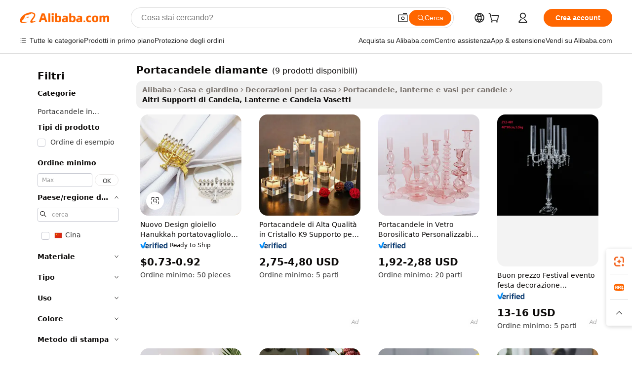

--- FILE ---
content_type: text/html;charset=UTF-8
request_url: https://italian.alibaba.com/g/fw/pc/diamante-candle-holder.html
body_size: 94173
content:

<!-- screen_content -->

    <!-- tangram:5410 begin-->
    <!-- tangram:529998 begin-->
    
<!DOCTYPE html>
<html lang="it" dir="ltr">
  <head>
        <script>
      window.__BB = {
        scene: window.__bb_scene || 'traffic-free-goods'
      };
      window.__BB.BB_CWV_IGNORE = {
          lcp_element: ['#icbu-buyer-pc-top-banner'],
          lcp_url: [],
        };
      window._timing = {}
      window._timing.first_start = Date.now();
      window.needLoginInspiration = Boolean(false);
      // 变量用于标记页面首次可见时间
      let firstVisibleTime = null;
      if (typeof document.hidden !== 'undefined') {
        // 页面首次加载时直接统计
        if (!document.hidden) {
          firstVisibleTime = Date.now();
          window.__BB_timex = 1
        } else {
          // 页面不可见时监听 visibilitychange 事件
          document.addEventListener('visibilitychange', () => {
            if (!document.hidden) {
              firstVisibleTime = Date.now();
              window.__BB_timex = firstVisibleTime - window.performance.timing.navigationStart
              window.__BB.firstVisibleTime = window.__BB_timex
              console.log("Page became visible after "+ window.__BB_timex + " ms");
            }
          }, { once: true });  // 确保只触发一次
        }
      } else {
        console.warn('Page Visibility API is not supported in this browser.');
      }
    </script>
        <meta name="data-spm" content="a2700">
        <meta name="aplus-xplug" content="NONE">
        <meta name="aplus-icbu-disable-umid" content="1">
        <meta name="google-translate-customization" content="9de59014edaf3b99-22e1cf3b5ca21786-g00bb439a5e9e5f8f-f">
    <meta name="yandex-verification" content="25a76ba8e4443bb3" />
    <meta name="msvalidate.01" content="E3FBF0E89B724C30844BF17C59608E8F" />
    <meta name="viewport" content="width=device-width, initial-scale=1.0, maximum-scale=5.0, user-scalable=yes">
        <link rel="preconnect" href="https://s.alicdn.com/" crossorigin>
    <link rel="dns-prefetch" href="https://s.alicdn.com">
                        <link rel="preload" href="https://s.alicdn.com/@g/alilog/??aplus_plugin_icbufront/index.js,mlog/aplus_v2.js" as="script">
        <link rel="preload" href="https://s.alicdn.com/@img/imgextra/i2/O1CN0153JdbU26g4bILVOyC_!!6000000007690-2-tps-418-58.png" as="image">
        <script>
            window.__APLUS_ABRATE__ = {
        perf_group: 'base64cached',
        scene: "traffic-free-goods",
      };
    </script>
    <meta name="aplus-mmstat-timeout" content="15000">
        <meta content="text/html; charset=utf-8" http-equiv="Content-Type">
          <title>Illumina il tuo spazio con l'elegante portacandele diamante, perfetto per ogni occasione.</title>
      <meta name="keywords" content="candle jars,candle holder,scented candles">
      <meta name="description" content="Eleva il tuo spazio con gli squisiti  portacandele diamante  che uniscono stile e funzionalità. Perfetti per migliorare l'atmosfera, questi articoli offrono resistenza ed eleganza.">
            <meta name="pagetiming-rate" content="9">
      <meta name="pagetiming-resource-rate" content="4">
                    <link rel="canonical" href="https://italian.alibaba.com/g/diamante-candle-holder.html">
                              <link rel="alternate" hreflang="fr" href="https://french.alibaba.com/g/diamante-candle-holder.html">
                  <link rel="alternate" hreflang="de" href="https://german.alibaba.com/g/diamante-candle-holder.html">
                  <link rel="alternate" hreflang="pt" href="https://portuguese.alibaba.com/g/diamante-candle-holder.html">
                  <link rel="alternate" hreflang="it" href="https://italian.alibaba.com/g/diamante-candle-holder.html">
                  <link rel="alternate" hreflang="es" href="https://spanish.alibaba.com/g/diamante-candle-holder.html">
                  <link rel="alternate" hreflang="ru" href="https://russian.alibaba.com/g/diamante-candle-holder.html">
                  <link rel="alternate" hreflang="ko" href="https://korean.alibaba.com/g/diamante-candle-holder.html">
                  <link rel="alternate" hreflang="ar" href="https://arabic.alibaba.com/g/diamante-candle-holder.html">
                  <link rel="alternate" hreflang="ja" href="https://japanese.alibaba.com/g/diamante-candle-holder.html">
                  <link rel="alternate" hreflang="tr" href="https://turkish.alibaba.com/g/diamante-candle-holder.html">
                  <link rel="alternate" hreflang="th" href="https://thai.alibaba.com/g/diamante-candle-holder.html">
                  <link rel="alternate" hreflang="vi" href="https://vietnamese.alibaba.com/g/diamante-candle-holder.html">
                  <link rel="alternate" hreflang="nl" href="https://dutch.alibaba.com/g/diamante-candle-holder.html">
                  <link rel="alternate" hreflang="he" href="https://hebrew.alibaba.com/g/diamante-candle-holder.html">
                  <link rel="alternate" hreflang="id" href="https://indonesian.alibaba.com/g/diamante-candle-holder.html">
                  <link rel="alternate" hreflang="hi" href="https://hindi.alibaba.com/g/diamante-candle-holder.html">
                  <link rel="alternate" hreflang="en" href="https://www.alibaba.com/showroom/diamante-candle-holder.html">
                  <link rel="alternate" hreflang="zh" href="https://chinese.alibaba.com/g/diamante-candle-holder.html">
                  <link rel="alternate" hreflang="x-default" href="https://www.alibaba.com/showroom/diamante-candle-holder.html">
                                        <script>
      // Aplus 配置自动打点
      var queue = window.goldlog_queue || (window.goldlog_queue = []);
      var tags = ["button", "a", "div", "span", "i", "svg", "input", "li", "tr"];
      queue.push(
        {
          action: 'goldlog.appendMetaInfo',
          arguments: [
            'aplus-auto-exp',
            [
              {
                logkey: '/sc.ug_msite.new_product_exp',
                cssSelector: '[data-spm-exp]',
                props: ["data-spm-exp"],
              },
              {
                logkey: '/sc.ug_pc.seolist_product_exp',
                cssSelector: '.traffic-card-gallery',
                props: ["data-spm-exp"],
              }
            ]
          ]
        }
      )
      queue.push({
        action: 'goldlog.setMetaInfo',
        arguments: ['aplus-auto-clk', JSON.stringify(tags.map(tag =>({
          "logkey": "/sc.ug_msite.new_product_clk",
          tag,
          "filter": "data-spm-clk",
          "props": ["data-spm-clk"]
        })))],
      });
    </script>
  </head>
  <div id="icbu-header"><div id="the-new-header" data-version="4.4.0" data-tnh-auto-exp="tnh-expose" data-scenes="search-products" style="position: relative;background-color: #fff;border-bottom: 1px solid #ddd;box-sizing: border-box; font-family:Inter,SF Pro Text,Roboto,Helvetica Neue,Helvetica,Tahoma,Arial,PingFang SC,Microsoft YaHei;"><div style="display: flex;align-items:center;height: 72px;min-width: 1200px;max-width: 1580px;margin: 0 auto;padding: 0 40px;box-sizing: border-box;"><img style="height: 29px; width: 209px;" src="https://s.alicdn.com/@img/imgextra/i2/O1CN0153JdbU26g4bILVOyC_!!6000000007690-2-tps-418-58.png" alt="" /></div><div style="min-width: 1200px;max-width: 1580px;margin: 0 auto;overflow: hidden;font-size: 14px;display: flex;justify-content: space-between;padding: 0 40px;box-sizing: border-box;"><div style="display: flex; align-items: center; justify-content: space-between"><div style="position: relative; height: 36px; padding: 0 28px 0 20px">All categories</div><div style="position: relative; height: 36px; padding-right: 28px">Featured selections</div><div style="position: relative; height: 36px">Trade Assurance</div></div><div style="display: flex; align-items: center; justify-content: space-between"><div style="position: relative; height: 36px; padding-right: 28px">Buyer Central</div><div style="position: relative; height: 36px; padding-right: 28px">Help Center</div><div style="position: relative; height: 36px; padding-right: 28px">Get the app</div><div style="position: relative; height: 36px">Become a supplier</div></div></div></div></div></div>
  <body data-spm="7724857" style="min-height: calc(100vh + 1px)"><script 
id="beacon-aplus"   
src="//s.alicdn.com/@g/alilog/??aplus_plugin_icbufront/index.js,mlog/aplus_v2.js"
exparams="aplus=async&userid=&aplus&ali_beacon_id=&ali_apache_id=33%2e3%2e45%2e143%2e1768673051746%2e596965%2e2&ali_apache_track=&ali_apache_tracktmp=&eagleeye_traceid=2103236917686730518284481e11da&ip=3%2e21%2e236%2e195&dmtrack_c={ali%5fresin%5ftrace%3dse%5frst%3dnull%7csp%5fviewtype%3dY%7cset%3d3%7cser%3d1007%7cpageId%3d07cd12b7cbf14624a5feee1fadd42ef7%7cm%5fpageid%3dnull%7cpvmi%3d38cbf3aa79854a51a6e3fcf3dffd9e9b%7csek%5fsepd%3dportacandele%2bdiamante%7csek%3ddiamante%2bcandle%2bholder%7cse%5fpn%3d1%7cp4pid%3d0263e5f9%2d2656%2d4269%2db0c6%2d93627d256046%7csclkid%3dnull%7cforecast%5fpost%5fcate%3dnull%7cseo%5fnew%5fuser%5fflag%3dfalse%7ccategoryId%3d201347901%7cseo%5fsearch%5fmodel%5fupgrade%5fv2%3d2025070801%7cseo%5fmodule%5fcard%5f20240624%3d202406242%7clong%5ftext%5fgoogle%5ftranslate%5fv2%3d2407142%7cseo%5fcontent%5ftd%5fbottom%5ftext%5fupdate%5fkey%3d2025070801%7cseo%5fsearch%5fmodel%5fupgrade%5fv3%3d2025072201%7cseo%5fsearch%5fmodel%5fmulti%5fupgrade%5fv3%3d2025081101%7cdamo%5falt%5freplace%3dnull%7cwap%5fcross%3d2007659%7cwap%5fcs%5faction%3d2005494%7cAPP%5fVisitor%5fActive%3d26701%7cseo%5fshowroom%5fgoods%5fmix%3d2005244%7cseo%5fdefault%5fcached%5flong%5ftext%5ffrom%5fnew%5fkeyword%5fstep%3d2024122502%7cshowroom%5fgeneral%5ftemplate%3d2005292%7cwap%5fcs%5ftext%3dnull%7cstructured%5fdata%3d2025052702%7cseo%5fmulti%5fstyle%5ftext%5fupdate%3d2511182%7cpc%5fnew%5fheader%3dnull%7cseo%5fmeta%5fcate%5ftemplate%5fv1%3d2025042401%7cseo%5fmeta%5ftd%5fsearch%5fkeyword%5fstep%5fv1%3d2025040999%7cseo%5fshowroom%5fbiz%5fbabablog%3d1%7cshowroom%5fft%5flong%5ftext%5fbaks%3d80802%7cAPP%5fGrowing%5fBuyer%5fHigh%5fIntent%5fActive%3d25488%7cshowroom%5fpc%5fv2019%3d2104%7cAPP%5fProspecting%5fBuyer%3d26712%7ccache%5fcontrol%3dnull%7cAPP%5fChurned%5fCore%5fBuyer%3d25463%7cseo%5fdefault%5fcached%5flong%5ftext%5fstep%3d24110802%7camp%5flighthouse%5fscore%5fimage%3d19657%7cseo%5fft%5ftranslate%5fgemini%3d25012003%7cwap%5fnode%5fssr%3d2015725%7cdataphant%5fopen%3d27030%7clongtext%5fmulti%5fstyle%5fexpand%5frussian%3d2510142%7cseo%5flongtext%5fgoogle%5fdata%5fsection%3d25021702%7cindustry%5fpopular%5ffloor%3dnull%7cwap%5fad%5fgoods%5fproduct%5finterval%3dnull%7cseo%5fgoods%5fbootom%5fwholesale%5flink%3d2486162%7cseo%5fkeyword%5faatest%3d10%7cseo%5fmiddle%5fwholesale%5flink%3dnull%7cft%5flong%5ftext%5fenpand%5fstep2%3d121602%7cseo%5fft%5flongtext%5fexpand%5fstep3%3d25012102%7cseo%5fwap%5fheadercard%3d2006288%7cAPP%5fChurned%5fInactive%5fVisitor%3d25497%7cAPP%5fGrowing%5fBuyer%5fHigh%5fIntent%5fInactive%3d25484%7cseo%5fmeta%5ftd%5fmulti%5fkey%3d2025061801%7ctop%5frecommend%5f20250120%3d202501201%7clongtext%5fmulti%5fstyle%5fexpand%5ffrench%5fcopy%3d25091802%7clongtext%5fmulti%5fstyle%5fexpand%5ffrench%5fcopy%5fcopy%3d25092502%7cseo%5ffloor%5fexp%3dnull%7cseo%5fshowroom%5falgo%5flink%3d17764%7cseo%5fmeta%5ftd%5faib%5fgeneral%5fkey%3d2025091901%7ccountry%5findustry%3d202311033%7cpc%5ffree%5fswitchtosearch%3d2020529%7cshowroom%5fft%5flong%5ftext%5fenpand%5fstep1%3d101102%7cseo%5fshowroom%5fnorel%3dnull%7cplp%5fstyle%5f25%5fpc%3d202505222%7cseo%5fggs%5flayer%3d10010%7cquery%5fmutil%5flang%5ftranslate%3d2025060300%7cAPP%5fChurned%5fBuyer%3d25468%7cstream%5frender%5fperf%5fopt%3d2309181%7cwap%5fgoods%3d2007383%7cseo%5fshowroom%5fsimilar%5f20240614%3d202406142%7cchinese%5fopen%3d6307%7cquery%5fgpt%5ftranslate%3d20240820%7cad%5fproduct%5finterval%3dnull%7camp%5fto%5fpwa%3d2007359%7cplp%5faib%5fmulti%5fai%5fmeta%3d20250401%7cwap%5fsupplier%5fcontent%3dnull%7cpc%5ffree%5frefactoring%3d20220315%7csso%5foem%5ffloor%3d30031%7cAPP%5fGrowing%5fBuyer%5fInactive%3d25476%7cseo%5fpc%5fnew%5fview%5f20240807%3d202408072%7cseo%5fbottom%5ftext%5fentity%5fkey%5fcopy%3d2025062400%7cstream%5frender%3d433763%7cseo%5fmodule%5fcard%5f20240424%3d202404241%7cseo%5ftitle%5freplace%5f20191226%3d5841%7clongtext%5fmulti%5fstyle%5fexpand%3d25090802%7cgoogleweblight%3d6516%7clighthouse%5fbase64%3dnull%7cseo%5fsearch%5fen%5fsearch%5ftype%3d2025112400%7cAPP%5fProspecting%5fBuyer%5fActive%3d26719%7cad%5fgoods%5fproduct%5finterval%3dnull%7cseo%5fbottom%5fdeep%5fextend%5fkw%5fkey%3d2025071101%7clongtext%5fmulti%5fstyle%5fexpand%5fturkish%3d25102802%7cilink%5fuv%3d20240911%7cwap%5flist%5fwakeup%3d2005832%7ctpp%5fcrosslink%5fpc%3d20205311%7cseo%5ftop%5fbooth%3d18501%7cAPP%5fGrowing%5fBuyer%5fLess%5fActive%3d25472%7cseo%5fsearch%5fmodel%5fupgrade%5frank%3d2025092401%7cgoodslayer%3d7977%7cft%5flong%5ftext%5ftranslate%5fexpand%5fstep1%3d24110802%7cseo%5fheaderstyle%5ftraffic%5fkey%5fv1%3d2025072100%7ccrosslink%5fswitch%3d2008141%7cp4p%5foutline%3d20240328%7cseo%5fmeta%5ftd%5faib%5fv2%5fkey%3d2025091800%7crts%5fmulti%3d2008404%7cseo%5fad%5foptimization%5fkey%5fv2%3d2025072301%7cAPP%5fVisitor%5fLess%5fActive%3d26694%7cplp%5fstyle%5f25%3d202505192%7ccdn%5fvm%3d2007368%7cwap%5fad%5fproduct%5finterval%3dnull%7cseo%5fsearch%5fmodel%5fmulti%5fupgrade%5frank%3d2025092401%7cpc%5fcard%5fshare%3d2025081201%7cAPP%5fGrowing%5fBuyer%5fHigh%5fIntent%5fLess%5fActive%3d25480%7cgoods%5ftitle%5fsubstitute%3d9619%7cwap%5fscreen%5fexp%3d2025081400%7creact%5fheader%5ftest%3d202502182%7cpc%5fcs%5fcolor%3dnull%7cshowroom%5fft%5flong%5ftext%5ftest%3d72502%7cone%5ftap%5flogin%5fABTest%3d202308153%7cseo%5fhyh%5fshow%5ftags%3d9867%7cplp%5fstructured%5fdata%3d2508182%7cguide%5fdelete%3d2008526%7cseo%5findustry%5ftemplate%3dnull%7cseo%5fmeta%5ftd%5fmulti%5fes%5fkey%3d2025073101%7cseo%5fshowroom%5fdata%5fmix%3d19888%7csso%5ftop%5franking%5ffloor%3d20031%7cseo%5ftd%5fdeep%5fupgrade%5fkey%5fv3%3d2025081101%7cwap%5fue%5fone%3d2025111401%7cshowroom%5fto%5frts%5flink%3d2008480%7ccountrysearch%5ftest%3dnull%7cseo%5fplp%5fdate%5fv2%3d2025102701%7cshowroom%5flist%5fnew%5farrival%3d2811002%7cchannel%5famp%5fto%5fpwa%3d2008435%7cseo%5fmulti%5fstyles%5flong%5ftext%3d2503172%7cseo%5fmeta%5ftext%5fmutli%5fcate%5ftemplate%5fv1%3d2025080801%7cseo%5fdefault%5fcached%5fmutil%5flong%5ftext%5fstep%3d24110436%7cseo%5faction%5fpoint%5ftype%3d22823%7cseo%5faib%5ftd%5flaunch%5f20240828%5fcopy%3d202408282%7cseo%5fshowroom%5fwholesale%5flink%3dnull%7cseo%5fperf%5fimprove%3d2023999%7cseo%5fwap%5flist%5fbounce%5f01%3d2063%7cseo%5fwap%5flist%5fbounce%5f02%3d2128%7cAPP%5fGrowing%5fBuyer%5fActive%3d25492%7cvideolayer%3dnull%7cvideo%5fplay%3d2006036%7cAPP%5fChurned%5fMember%5fInactive%3d25501%7cseo%5fgoogle%5fnew%5fstruct%3d438326%7cicbu%5falgo%5fp4p%5fseo%5fad%3d2025072301%7ctpp%5ftrace%3dseoKeyword%2dseoKeyword%5fv3%2dproduct%2dPRODUCT%5fFAIL}&pageid=0315ecc3210336141768673051&hn=ensearchweb033003054020%2erg%2dus%2deast%2eus68&asid=AQAAAAAbz2tp83M9FgAAAADwuQHy7vHnOg==&treq=&tres=" async>
</script>
            <style>body{background-color:white;}.no-scrollbar.il-sticky.il-top-0.il-max-h-\[100vh\].il-w-\[200px\].il-flex-shrink-0.il-flex-grow-0.il-overflow-y-scroll{background-color:#FFF;padding-left:12px}</style>
                    <!-- tangram:530006 begin-->
<!--  -->
 <style>
   @keyframes il-spin {
     to {
       transform: rotate(360deg);
     }
   }
   @keyframes il-pulse {
     50% {
       opacity: 0.5;
     }
   }
   .traffic-card-gallery {display: flex;position: relative;flex-direction: column;justify-content: flex-start;border-radius: 0.5rem;background-color: #fff;padding: 0.5rem 0.5rem 1rem;overflow: hidden;font-size: 0.75rem;line-height: 1rem;}
   .traffic-card-list {display: flex;position: relative;flex-direction: row;justify-content: flex-start;border-bottom-width: 1px;background-color: #fff;padding: 1rem;height: 292px;overflow: hidden;font-size: 0.75rem;line-height: 1rem;}
   .product-price {
     b {
       font-size: 22px;
     }
   }
   .skel-loading {
       animation: il-pulse 2s cubic-bezier(0.4, 0, 0.6, 1) infinite;background-color: hsl(60, 4.8%, 95.9%);
   }
 </style>
<div id="first-cached-card">
  <div style="box-sizing:border-box;display: flex;position: absolute;left: 0;right: 0;margin: 0 auto;z-index: 1;min-width: 1200px;max-width: 1580px;padding: 0.75rem 3.25rem 0;pointer-events: none;">
    <!--页面左侧区域-->
    <div style="width: 200px;padding-top: 1rem;padding-left:12px; background-color: #fff;border-radius: 0.25rem">
      <div class="skel-loading" style="height: 1.5rem;width: 50%;border-radius: 0.25rem;"></div>
      <div style="margin-top: 1rem;margin-bottom: 1rem;">
        <div class="skel-loading" style="height: 1rem;width: calc(100% * 5 / 6);"></div>
        <div
          class="skel-loading"
          style="margin-top: 1rem;height: 1rem;width: calc(100% * 8 / 12);"
        ></div>
        <div class="skel-loading" style="margin-top: 1rem;height: 1rem;width: 75%;"></div>
        <div
          class="skel-loading"
          style="margin-top: 1rem;height: 1rem;width: calc(100% * 7 / 12);"
        ></div>
      </div>
      <div class="skel-loading" style="height: 1.5rem;width: 50%;border-radius: 0.25rem;"></div>
      <div style="margin-top: 1rem;margin-bottom: 1rem;">
        <div class="skel-loading" style="height: 1rem;width: calc(100% * 5 / 6);"></div>
        <div
          class="skel-loading"
          style="margin-top: 1rem;height: 1rem;width: calc(100% * 8 / 12);"
        ></div>
        <div class="skel-loading" style="margin-top: 1rem;height: 1rem;width: 75%;"></div>
        <div
          class="skel-loading"
          style="margin-top: 1rem;height: 1rem;width: calc(100% * 7 / 12);"
        ></div>
      </div>
      <div class="skel-loading" style="height: 1.5rem;width: 50%;border-radius: 0.25rem;"></div>
      <div style="margin-top: 1rem;margin-bottom: 1rem;">
        <div class="skel-loading" style="height: 1rem;width: calc(100% * 5 / 6);"></div>
        <div
          class="skel-loading"
          style="margin-top: 1rem;height: 1rem;width: calc(100% * 8 / 12);"
        ></div>
        <div class="skel-loading" style="margin-top: 1rem;height: 1rem;width: 75%;"></div>
        <div
          class="skel-loading"
          style="margin-top: 1rem;height: 1rem;width: calc(100% * 7 / 12);"
        ></div>
      </div>
      <div class="skel-loading" style="height: 1.5rem;width: 50%;border-radius: 0.25rem;"></div>
      <div style="margin-top: 1rem;margin-bottom: 1rem;">
        <div class="skel-loading" style="height: 1rem;width: calc(100% * 5 / 6);"></div>
        <div
          class="skel-loading"
          style="margin-top: 1rem;height: 1rem;width: calc(100% * 8 / 12);"
        ></div>
        <div class="skel-loading" style="margin-top: 1rem;height: 1rem;width: 75%;"></div>
        <div
          class="skel-loading"
          style="margin-top: 1rem;height: 1rem;width: calc(100% * 7 / 12);"
        ></div>
      </div>
      <div class="skel-loading" style="height: 1.5rem;width: 50%;border-radius: 0.25rem;"></div>
      <div style="margin-top: 1rem;margin-bottom: 1rem;">
        <div class="skel-loading" style="height: 1rem;width: calc(100% * 5 / 6);"></div>
        <div
          class="skel-loading"
          style="margin-top: 1rem;height: 1rem;width: calc(100% * 8 / 12);"
        ></div>
        <div class="skel-loading" style="margin-top: 1rem;height: 1rem;width: 75%;"></div>
        <div
          class="skel-loading"
          style="margin-top: 1rem;height: 1rem;width: calc(100% * 7 / 12);"
        ></div>
      </div>
      <div class="skel-loading" style="height: 1.5rem;width: 50%;border-radius: 0.25rem;"></div>
      <div style="margin-top: 1rem;margin-bottom: 1rem;">
        <div class="skel-loading" style="height: 1rem;width: calc(100% * 5 / 6);"></div>
        <div
          class="skel-loading"
          style="margin-top: 1rem;height: 1rem;width: calc(100% * 8 / 12);"
        ></div>
        <div class="skel-loading" style="margin-top: 1rem;height: 1rem;width: 75%;"></div>
        <div
          class="skel-loading"
          style="margin-top: 1rem;height: 1rem;width: calc(100% * 7 / 12);"
        ></div>
      </div>
    </div>
    <!--页面主体区域-->
    <div style="flex: 1 1 0%; overflow: hidden;padding: 0.5rem 0.5rem 0.5rem 1.5rem">
      <div style="height: 1.25rem;margin-bottom: 1rem;"></div>
      <!-- keywords -->
      <div style="margin-bottom: 1rem;height: 1.75rem;font-weight: 700;font-size: 1.25rem;line-height: 1.75rem;"></div>
      <!-- longtext -->
            <div style="width: calc(25% - 0.9rem);pointer-events: auto">
        <div class="traffic-card-gallery">
          <!-- ProductImage -->
          <a href="//www.alibaba.com/product-detail/New-Design-Jewish-Hanukkah-Napkin-Ring_1601317757707.html?from=SEO" target="_blank" style="position: relative;margin-bottom: 0.5rem;aspect-ratio: 1;overflow: hidden;border-radius: 0.5rem;">
            <div style="display: flex; overflow: hidden">
              <div style="position: relative;margin: 0;width: 100%;min-width: 0;flex-shrink: 0;flex-grow: 0;flex-basis: 100%;padding: 0;">
                <img style="position: relative; aspect-ratio: 1; width: 100%" src="[data-uri]" loading="eager" />
                <div style="position: absolute;left: 0;bottom: 0;right: 0;top: 0;background-color: #000;opacity: 0.05;"></div>
              </div>
            </div>
          </a>
          <div style="display: flex;flex: 1 1 0%;flex-direction: column;justify-content: space-between;">
            <div>
              <a class="skel-loading" style="margin-top: 0.5rem;display:inline-block;width:100%;height:1rem;" href="//www.alibaba.com/product-detail/New-Design-Jewish-Hanukkah-Napkin-Ring_1601317757707.html" target="_blank"></a>
              <a class="skel-loading" style="margin-top: 0.125rem;display:inline-block;width:100%;height:1rem;" href="//www.alibaba.com/product-detail/New-Design-Jewish-Hanukkah-Napkin-Ring_1601317757707.html" target="_blank"></a>
              <div class="skel-loading" style="margin-top: 0.25rem;height:1.625rem;width:75%"></div>
              <div class="skel-loading" style="margin-top: 0.5rem;height: 1rem;width:50%"></div>
              <div class="skel-loading" style="margin-top:0.25rem;height:1rem;width:25%"></div>
            </div>
          </div>

        </div>
      </div>

    </div>
  </div>
</div>
<!-- tangram:530006 end-->
            <style>.component-left-filter-callback{display:flex;position:relative;margin-top:10px;height:1200px}.component-left-filter-callback img{width:200px}.component-left-filter-callback i{position:absolute;top:5%;left:50%}.related-search-wrapper{padding:.5rem;--tw-bg-opacity: 1;background-color:#fff;background-color:rgba(255,255,255,var(--tw-bg-opacity, 1));border-width:1px;border-color:var(--input)}.related-search-wrapper .related-search-box{margin:12px 16px}.related-search-wrapper .related-search-box .related-search-title{display:inline;float:start;color:#666;word-wrap:break-word;margin-right:12px;width:13%}.related-search-wrapper .related-search-box .related-search-content{display:flex;flex-wrap:wrap}.related-search-wrapper .related-search-box .related-search-content .related-search-link{margin-right:12px;width:23%;overflow:hidden;color:#666;text-overflow:ellipsis;white-space:nowrap}.product-title img{margin-right:.5rem;display:inline-block;height:1rem;vertical-align:sub}.product-price b{font-size:22px}.similar-icon{position:absolute;bottom:12px;z-index:2;right:12px}.rfq-card{display:inline-block;position:relative;box-sizing:border-box;margin-bottom:36px}.rfq-card .rfq-card-content{display:flex;position:relative;flex-direction:column;align-items:flex-start;background-size:cover;background-color:#fff;padding:12px;width:100%;height:100%}.rfq-card .rfq-card-content .rfq-card-icon{margin-top:50px}.rfq-card .rfq-card-content .rfq-card-icon img{width:45px}.rfq-card .rfq-card-content .rfq-card-top-title{margin-top:14px;color:#222;font-weight:400;font-size:16px}.rfq-card .rfq-card-content .rfq-card-title{margin-top:24px;color:#333;font-weight:800;font-size:20px}.rfq-card .rfq-card-content .rfq-card-input-box{margin-top:24px;width:100%}.rfq-card .rfq-card-content .rfq-card-input-box textarea{box-sizing:border-box;border:1px solid #ddd;border-radius:4px;background-color:#fff;padding:9px 12px;width:100%;height:88px;resize:none;color:#666;font-weight:400;font-size:13px;font-family:inherit}.rfq-card .rfq-card-content .rfq-card-button{margin-top:24px;border:1px solid #666;border-radius:16px;background-color:#fff;width:67%;color:#000;font-weight:700;font-size:14px;line-height:30px;text-align:center}[data-modulename^=ProductList-] div{contain-intrinsic-size:auto 500px}.traffic-card-gallery:hover{--tw-shadow: 0px 2px 6px 2px rgba(0,0,0,.12157);--tw-shadow-colored: 0px 2px 6px 2px var(--tw-shadow-color);box-shadow:0 0 #0000,0 0 #0000,0 2px 6px 2px #0000001f;box-shadow:var(--tw-ring-offset-shadow, 0 0 rgba(0,0,0,0)),var(--tw-ring-shadow, 0 0 rgba(0,0,0,0)),var(--tw-shadow);z-index:10}.traffic-card-gallery{position:relative;display:flex;flex-direction:column;justify-content:flex-start;overflow:hidden;border-radius:.75rem;--tw-bg-opacity: 1;background-color:#fff;background-color:rgba(255,255,255,var(--tw-bg-opacity, 1));padding:.5rem;font-size:.75rem;line-height:1rem}.traffic-card-list{position:relative;display:flex;height:292px;flex-direction:row;justify-content:flex-start;overflow:hidden;border-bottom-width:1px;--tw-bg-opacity: 1;background-color:#fff;background-color:rgba(255,255,255,var(--tw-bg-opacity, 1));padding:1rem;font-size:.75rem;line-height:1rem}.traffic-card-g-industry:hover{--tw-shadow: 0 0 10px rgba(0,0,0,.1);--tw-shadow-colored: 0 0 10px var(--tw-shadow-color);box-shadow:0 0 #0000,0 0 #0000,0 0 10px #0000001a;box-shadow:var(--tw-ring-offset-shadow, 0 0 rgba(0,0,0,0)),var(--tw-ring-shadow, 0 0 rgba(0,0,0,0)),var(--tw-shadow)}.traffic-card-g-industry{position:relative;border-radius:var(--radius);--tw-bg-opacity: 1;background-color:#fff;background-color:rgba(255,255,255,var(--tw-bg-opacity, 1));padding:1.25rem .75rem .75rem;font-size:.875rem;line-height:1.25rem}.module-filter-section-wrapper{max-height:none!important;overflow-x:hidden}*,:before,:after{--tw-border-spacing-x: 0;--tw-border-spacing-y: 0;--tw-translate-x: 0;--tw-translate-y: 0;--tw-rotate: 0;--tw-skew-x: 0;--tw-skew-y: 0;--tw-scale-x: 1;--tw-scale-y: 1;--tw-pan-x: ;--tw-pan-y: ;--tw-pinch-zoom: ;--tw-scroll-snap-strictness: proximity;--tw-gradient-from-position: ;--tw-gradient-via-position: ;--tw-gradient-to-position: ;--tw-ordinal: ;--tw-slashed-zero: ;--tw-numeric-figure: ;--tw-numeric-spacing: ;--tw-numeric-fraction: ;--tw-ring-inset: ;--tw-ring-offset-width: 0px;--tw-ring-offset-color: #fff;--tw-ring-color: rgba(59, 130, 246, .5);--tw-ring-offset-shadow: 0 0 rgba(0,0,0,0);--tw-ring-shadow: 0 0 rgba(0,0,0,0);--tw-shadow: 0 0 rgba(0,0,0,0);--tw-shadow-colored: 0 0 rgba(0,0,0,0);--tw-blur: ;--tw-brightness: ;--tw-contrast: ;--tw-grayscale: ;--tw-hue-rotate: ;--tw-invert: ;--tw-saturate: ;--tw-sepia: ;--tw-drop-shadow: ;--tw-backdrop-blur: ;--tw-backdrop-brightness: ;--tw-backdrop-contrast: ;--tw-backdrop-grayscale: ;--tw-backdrop-hue-rotate: ;--tw-backdrop-invert: ;--tw-backdrop-opacity: ;--tw-backdrop-saturate: ;--tw-backdrop-sepia: ;--tw-contain-size: ;--tw-contain-layout: ;--tw-contain-paint: ;--tw-contain-style: }::backdrop{--tw-border-spacing-x: 0;--tw-border-spacing-y: 0;--tw-translate-x: 0;--tw-translate-y: 0;--tw-rotate: 0;--tw-skew-x: 0;--tw-skew-y: 0;--tw-scale-x: 1;--tw-scale-y: 1;--tw-pan-x: ;--tw-pan-y: ;--tw-pinch-zoom: ;--tw-scroll-snap-strictness: proximity;--tw-gradient-from-position: ;--tw-gradient-via-position: ;--tw-gradient-to-position: ;--tw-ordinal: ;--tw-slashed-zero: ;--tw-numeric-figure: ;--tw-numeric-spacing: ;--tw-numeric-fraction: ;--tw-ring-inset: ;--tw-ring-offset-width: 0px;--tw-ring-offset-color: #fff;--tw-ring-color: rgba(59, 130, 246, .5);--tw-ring-offset-shadow: 0 0 rgba(0,0,0,0);--tw-ring-shadow: 0 0 rgba(0,0,0,0);--tw-shadow: 0 0 rgba(0,0,0,0);--tw-shadow-colored: 0 0 rgba(0,0,0,0);--tw-blur: ;--tw-brightness: ;--tw-contrast: ;--tw-grayscale: ;--tw-hue-rotate: ;--tw-invert: ;--tw-saturate: ;--tw-sepia: ;--tw-drop-shadow: ;--tw-backdrop-blur: ;--tw-backdrop-brightness: ;--tw-backdrop-contrast: ;--tw-backdrop-grayscale: ;--tw-backdrop-hue-rotate: ;--tw-backdrop-invert: ;--tw-backdrop-opacity: ;--tw-backdrop-saturate: ;--tw-backdrop-sepia: ;--tw-contain-size: ;--tw-contain-layout: ;--tw-contain-paint: ;--tw-contain-style: }*,:before,:after{box-sizing:border-box;border-width:0;border-style:solid;border-color:#e5e7eb}:before,:after{--tw-content: ""}html,:host{line-height:1.5;-webkit-text-size-adjust:100%;-moz-tab-size:4;-o-tab-size:4;tab-size:4;font-family:ui-sans-serif,system-ui,-apple-system,Segoe UI,Roboto,Ubuntu,Cantarell,Noto Sans,sans-serif,"Apple Color Emoji","Segoe UI Emoji",Segoe UI Symbol,"Noto Color Emoji";font-feature-settings:normal;font-variation-settings:normal;-webkit-tap-highlight-color:transparent}body{margin:0;line-height:inherit}hr{height:0;color:inherit;border-top-width:1px}abbr:where([title]){text-decoration:underline;-webkit-text-decoration:underline dotted;text-decoration:underline dotted}h1,h2,h3,h4,h5,h6{font-size:inherit;font-weight:inherit}a{color:inherit;text-decoration:inherit}b,strong{font-weight:bolder}code,kbd,samp,pre{font-family:ui-monospace,SFMono-Regular,Menlo,Monaco,Consolas,Liberation Mono,Courier New,monospace;font-feature-settings:normal;font-variation-settings:normal;font-size:1em}small{font-size:80%}sub,sup{font-size:75%;line-height:0;position:relative;vertical-align:baseline}sub{bottom:-.25em}sup{top:-.5em}table{text-indent:0;border-color:inherit;border-collapse:collapse}button,input,optgroup,select,textarea{font-family:inherit;font-feature-settings:inherit;font-variation-settings:inherit;font-size:100%;font-weight:inherit;line-height:inherit;letter-spacing:inherit;color:inherit;margin:0;padding:0}button,select{text-transform:none}button,input:where([type=button]),input:where([type=reset]),input:where([type=submit]){-webkit-appearance:button;background-color:transparent;background-image:none}:-moz-focusring{outline:auto}:-moz-ui-invalid{box-shadow:none}progress{vertical-align:baseline}::-webkit-inner-spin-button,::-webkit-outer-spin-button{height:auto}[type=search]{-webkit-appearance:textfield;outline-offset:-2px}::-webkit-search-decoration{-webkit-appearance:none}::-webkit-file-upload-button{-webkit-appearance:button;font:inherit}summary{display:list-item}blockquote,dl,dd,h1,h2,h3,h4,h5,h6,hr,figure,p,pre{margin:0}fieldset{margin:0;padding:0}legend{padding:0}ol,ul,menu{list-style:none;margin:0;padding:0}dialog{padding:0}textarea{resize:vertical}input::-moz-placeholder,textarea::-moz-placeholder{opacity:1;color:#9ca3af}input::placeholder,textarea::placeholder{opacity:1;color:#9ca3af}button,[role=button]{cursor:pointer}:disabled{cursor:default}img,svg,video,canvas,audio,iframe,embed,object{display:block;vertical-align:middle}img,video{max-width:100%;height:auto}[hidden]:where(:not([hidden=until-found])){display:none}:root{--background: hsl(0, 0%, 100%);--foreground: hsl(20, 14.3%, 4.1%);--card: hsl(0, 0%, 100%);--card-foreground: hsl(20, 14.3%, 4.1%);--popover: hsl(0, 0%, 100%);--popover-foreground: hsl(20, 14.3%, 4.1%);--primary: hsl(24, 100%, 50%);--primary-foreground: hsl(60, 9.1%, 97.8%);--secondary: hsl(60, 4.8%, 95.9%);--secondary-foreground: #333;--muted: hsl(60, 4.8%, 95.9%);--muted-foreground: hsl(25, 5.3%, 44.7%);--accent: hsl(60, 4.8%, 95.9%);--accent-foreground: hsl(24, 9.8%, 10%);--destructive: hsl(0, 84.2%, 60.2%);--destructive-foreground: hsl(60, 9.1%, 97.8%);--border: hsl(20, 5.9%, 90%);--input: hsl(20, 5.9%, 90%);--ring: hsl(24.6, 95%, 53.1%);--radius: 1rem}.dark{--background: hsl(20, 14.3%, 4.1%);--foreground: hsl(60, 9.1%, 97.8%);--card: hsl(20, 14.3%, 4.1%);--card-foreground: hsl(60, 9.1%, 97.8%);--popover: hsl(20, 14.3%, 4.1%);--popover-foreground: hsl(60, 9.1%, 97.8%);--primary: hsl(20.5, 90.2%, 48.2%);--primary-foreground: hsl(60, 9.1%, 97.8%);--secondary: hsl(12, 6.5%, 15.1%);--secondary-foreground: hsl(60, 9.1%, 97.8%);--muted: hsl(12, 6.5%, 15.1%);--muted-foreground: hsl(24, 5.4%, 63.9%);--accent: hsl(12, 6.5%, 15.1%);--accent-foreground: hsl(60, 9.1%, 97.8%);--destructive: hsl(0, 72.2%, 50.6%);--destructive-foreground: hsl(60, 9.1%, 97.8%);--border: hsl(12, 6.5%, 15.1%);--input: hsl(12, 6.5%, 15.1%);--ring: hsl(20.5, 90.2%, 48.2%)}*{border-color:#e7e5e4;border-color:var(--border)}body{background-color:#fff;background-color:var(--background);color:#0c0a09;color:var(--foreground)}.il-sr-only{position:absolute;width:1px;height:1px;padding:0;margin:-1px;overflow:hidden;clip:rect(0,0,0,0);white-space:nowrap;border-width:0}.il-invisible{visibility:hidden}.il-fixed{position:fixed}.il-absolute{position:absolute}.il-relative{position:relative}.il-sticky{position:sticky}.il-inset-0{inset:0}.il--bottom-12{bottom:-3rem}.il--top-12{top:-3rem}.il-bottom-0{bottom:0}.il-bottom-2{bottom:.5rem}.il-bottom-3{bottom:.75rem}.il-bottom-4{bottom:1rem}.il-end-0{right:0}.il-end-2{right:.5rem}.il-end-3{right:.75rem}.il-end-4{right:1rem}.il-left-0{left:0}.il-left-3{left:.75rem}.il-right-0{right:0}.il-right-2{right:.5rem}.il-right-3{right:.75rem}.il-start-0{left:0}.il-start-1\/2{left:50%}.il-start-2{left:.5rem}.il-start-3{left:.75rem}.il-start-\[50\%\]{left:50%}.il-top-0{top:0}.il-top-1\/2{top:50%}.il-top-16{top:4rem}.il-top-4{top:1rem}.il-top-\[50\%\]{top:50%}.il-z-10{z-index:10}.il-z-50{z-index:50}.il-z-\[9999\]{z-index:9999}.il-col-span-4{grid-column:span 4 / span 4}.il-m-0{margin:0}.il-m-3{margin:.75rem}.il-m-auto{margin:auto}.il-mx-auto{margin-left:auto;margin-right:auto}.il-my-3{margin-top:.75rem;margin-bottom:.75rem}.il-my-5{margin-top:1.25rem;margin-bottom:1.25rem}.il-my-auto{margin-top:auto;margin-bottom:auto}.\!il-mb-4{margin-bottom:1rem!important}.il--mt-4{margin-top:-1rem}.il-mb-0{margin-bottom:0}.il-mb-1{margin-bottom:.25rem}.il-mb-2{margin-bottom:.5rem}.il-mb-3{margin-bottom:.75rem}.il-mb-4{margin-bottom:1rem}.il-mb-5{margin-bottom:1.25rem}.il-mb-6{margin-bottom:1.5rem}.il-mb-8{margin-bottom:2rem}.il-mb-\[-0\.75rem\]{margin-bottom:-.75rem}.il-mb-\[0\.125rem\]{margin-bottom:.125rem}.il-me-1{margin-right:.25rem}.il-me-2{margin-right:.5rem}.il-me-3{margin-right:.75rem}.il-me-auto{margin-right:auto}.il-mr-1{margin-right:.25rem}.il-mr-2{margin-right:.5rem}.il-ms-1{margin-left:.25rem}.il-ms-4{margin-left:1rem}.il-ms-5{margin-left:1.25rem}.il-ms-8{margin-left:2rem}.il-ms-\[\.375rem\]{margin-left:.375rem}.il-ms-auto{margin-left:auto}.il-mt-0{margin-top:0}.il-mt-0\.5{margin-top:.125rem}.il-mt-1{margin-top:.25rem}.il-mt-2{margin-top:.5rem}.il-mt-3{margin-top:.75rem}.il-mt-4{margin-top:1rem}.il-mt-6{margin-top:1.5rem}.il-line-clamp-1{overflow:hidden;display:-webkit-box;-webkit-box-orient:vertical;-webkit-line-clamp:1}.il-line-clamp-2{overflow:hidden;display:-webkit-box;-webkit-box-orient:vertical;-webkit-line-clamp:2}.il-line-clamp-6{overflow:hidden;display:-webkit-box;-webkit-box-orient:vertical;-webkit-line-clamp:6}.il-inline-block{display:inline-block}.il-inline{display:inline}.il-flex{display:flex}.il-inline-flex{display:inline-flex}.il-grid{display:grid}.il-aspect-square{aspect-ratio:1 / 1}.il-size-5{width:1.25rem;height:1.25rem}.il-h-1{height:.25rem}.il-h-10{height:2.5rem}.il-h-11{height:2.75rem}.il-h-20{height:5rem}.il-h-24{height:6rem}.il-h-3\.5{height:.875rem}.il-h-4{height:1rem}.il-h-40{height:10rem}.il-h-6{height:1.5rem}.il-h-8{height:2rem}.il-h-9{height:2.25rem}.il-h-\[150px\]{height:150px}.il-h-\[152px\]{height:152px}.il-h-\[18\.25rem\]{height:18.25rem}.il-h-\[292px\]{height:292px}.il-h-\[600px\]{height:600px}.il-h-auto{height:auto}.il-h-fit{height:-moz-fit-content;height:fit-content}.il-h-full{height:100%}.il-h-screen{height:100vh}.il-max-h-\[100vh\]{max-height:100vh}.il-w-1\/2{width:50%}.il-w-10{width:2.5rem}.il-w-10\/12{width:83.333333%}.il-w-4{width:1rem}.il-w-6{width:1.5rem}.il-w-64{width:16rem}.il-w-7\/12{width:58.333333%}.il-w-72{width:18rem}.il-w-8{width:2rem}.il-w-8\/12{width:66.666667%}.il-w-9{width:2.25rem}.il-w-9\/12{width:75%}.il-w-\[200px\]{width:200px}.il-w-\[84px\]{width:84px}.il-w-fit{width:-moz-fit-content;width:fit-content}.il-w-full{width:100%}.il-w-screen{width:100vw}.il-min-w-0{min-width:0px}.il-min-w-3{min-width:.75rem}.il-min-w-\[1200px\]{min-width:1200px}.il-max-w-\[1000px\]{max-width:1000px}.il-max-w-\[1580px\]{max-width:1580px}.il-max-w-full{max-width:100%}.il-max-w-lg{max-width:32rem}.il-flex-1{flex:1 1 0%}.il-flex-shrink-0,.il-shrink-0{flex-shrink:0}.il-flex-grow-0,.il-grow-0{flex-grow:0}.il-basis-24{flex-basis:6rem}.il-basis-full{flex-basis:100%}.il-origin-\[--radix-tooltip-content-transform-origin\]{transform-origin:var(--radix-tooltip-content-transform-origin)}.il--translate-x-1\/2{--tw-translate-x: -50%;transform:translate(-50%,var(--tw-translate-y)) rotate(var(--tw-rotate)) skew(var(--tw-skew-x)) skewY(var(--tw-skew-y)) scaleX(var(--tw-scale-x)) scaleY(var(--tw-scale-y));transform:translate(var(--tw-translate-x),var(--tw-translate-y)) rotate(var(--tw-rotate)) skew(var(--tw-skew-x)) skewY(var(--tw-skew-y)) scaleX(var(--tw-scale-x)) scaleY(var(--tw-scale-y))}.il--translate-y-1\/2{--tw-translate-y: -50%;transform:translate(var(--tw-translate-x),-50%) rotate(var(--tw-rotate)) skew(var(--tw-skew-x)) skewY(var(--tw-skew-y)) scaleX(var(--tw-scale-x)) scaleY(var(--tw-scale-y));transform:translate(var(--tw-translate-x),var(--tw-translate-y)) rotate(var(--tw-rotate)) skew(var(--tw-skew-x)) skewY(var(--tw-skew-y)) scaleX(var(--tw-scale-x)) scaleY(var(--tw-scale-y))}.il-translate-x-\[-50\%\]{--tw-translate-x: -50%;transform:translate(-50%,var(--tw-translate-y)) rotate(var(--tw-rotate)) skew(var(--tw-skew-x)) skewY(var(--tw-skew-y)) scaleX(var(--tw-scale-x)) scaleY(var(--tw-scale-y));transform:translate(var(--tw-translate-x),var(--tw-translate-y)) rotate(var(--tw-rotate)) skew(var(--tw-skew-x)) skewY(var(--tw-skew-y)) scaleX(var(--tw-scale-x)) scaleY(var(--tw-scale-y))}.il-translate-y-\[-50\%\]{--tw-translate-y: -50%;transform:translate(var(--tw-translate-x),-50%) rotate(var(--tw-rotate)) skew(var(--tw-skew-x)) skewY(var(--tw-skew-y)) scaleX(var(--tw-scale-x)) scaleY(var(--tw-scale-y));transform:translate(var(--tw-translate-x),var(--tw-translate-y)) rotate(var(--tw-rotate)) skew(var(--tw-skew-x)) skewY(var(--tw-skew-y)) scaleX(var(--tw-scale-x)) scaleY(var(--tw-scale-y))}.il-rotate-90{--tw-rotate: 90deg;transform:translate(var(--tw-translate-x),var(--tw-translate-y)) rotate(90deg) skew(var(--tw-skew-x)) skewY(var(--tw-skew-y)) scaleX(var(--tw-scale-x)) scaleY(var(--tw-scale-y));transform:translate(var(--tw-translate-x),var(--tw-translate-y)) rotate(var(--tw-rotate)) skew(var(--tw-skew-x)) skewY(var(--tw-skew-y)) scaleX(var(--tw-scale-x)) scaleY(var(--tw-scale-y))}@keyframes il-pulse{50%{opacity:.5}}.il-animate-pulse{animation:il-pulse 2s cubic-bezier(.4,0,.6,1) infinite}@keyframes il-spin{to{transform:rotate(360deg)}}.il-animate-spin{animation:il-spin 1s linear infinite}.il-cursor-pointer{cursor:pointer}.il-list-disc{list-style-type:disc}.il-grid-cols-2{grid-template-columns:repeat(2,minmax(0,1fr))}.il-grid-cols-4{grid-template-columns:repeat(4,minmax(0,1fr))}.il-flex-row{flex-direction:row}.il-flex-col{flex-direction:column}.il-flex-col-reverse{flex-direction:column-reverse}.il-flex-wrap{flex-wrap:wrap}.il-flex-nowrap{flex-wrap:nowrap}.il-items-start{align-items:flex-start}.il-items-center{align-items:center}.il-items-baseline{align-items:baseline}.il-justify-start{justify-content:flex-start}.il-justify-end{justify-content:flex-end}.il-justify-center{justify-content:center}.il-justify-between{justify-content:space-between}.il-gap-1{gap:.25rem}.il-gap-1\.5{gap:.375rem}.il-gap-10{gap:2.5rem}.il-gap-2{gap:.5rem}.il-gap-3{gap:.75rem}.il-gap-4{gap:1rem}.il-gap-8{gap:2rem}.il-gap-\[\.0938rem\]{gap:.0938rem}.il-gap-\[\.375rem\]{gap:.375rem}.il-gap-\[0\.125rem\]{gap:.125rem}.\!il-gap-x-5{-moz-column-gap:1.25rem!important;column-gap:1.25rem!important}.\!il-gap-y-5{row-gap:1.25rem!important}.il-space-y-1\.5>:not([hidden])~:not([hidden]){--tw-space-y-reverse: 0;margin-top:calc(.375rem * (1 - var(--tw-space-y-reverse)));margin-top:.375rem;margin-top:calc(.375rem * calc(1 - var(--tw-space-y-reverse)));margin-bottom:0rem;margin-bottom:calc(.375rem * var(--tw-space-y-reverse))}.il-space-y-4>:not([hidden])~:not([hidden]){--tw-space-y-reverse: 0;margin-top:calc(1rem * (1 - var(--tw-space-y-reverse)));margin-top:1rem;margin-top:calc(1rem * calc(1 - var(--tw-space-y-reverse)));margin-bottom:0rem;margin-bottom:calc(1rem * var(--tw-space-y-reverse))}.il-overflow-hidden{overflow:hidden}.il-overflow-y-auto{overflow-y:auto}.il-overflow-y-scroll{overflow-y:scroll}.il-truncate{overflow:hidden;text-overflow:ellipsis;white-space:nowrap}.il-text-ellipsis{text-overflow:ellipsis}.il-whitespace-normal{white-space:normal}.il-whitespace-nowrap{white-space:nowrap}.il-break-normal{word-wrap:normal;word-break:normal}.il-break-words{word-wrap:break-word}.il-break-all{word-break:break-all}.il-rounded{border-radius:.25rem}.il-rounded-2xl{border-radius:1rem}.il-rounded-\[0\.5rem\]{border-radius:.5rem}.il-rounded-\[1\.25rem\]{border-radius:1.25rem}.il-rounded-full{border-radius:9999px}.il-rounded-lg{border-radius:1rem;border-radius:var(--radius)}.il-rounded-md{border-radius:calc(1rem - 2px);border-radius:calc(var(--radius) - 2px)}.il-rounded-sm{border-radius:calc(1rem - 4px);border-radius:calc(var(--radius) - 4px)}.il-rounded-xl{border-radius:.75rem}.il-border,.il-border-\[1px\]{border-width:1px}.il-border-b,.il-border-b-\[1px\]{border-bottom-width:1px}.il-border-solid{border-style:solid}.il-border-none{border-style:none}.il-border-\[\#222\]{--tw-border-opacity: 1;border-color:#222;border-color:rgba(34,34,34,var(--tw-border-opacity, 1))}.il-border-\[\#DDD\]{--tw-border-opacity: 1;border-color:#ddd;border-color:rgba(221,221,221,var(--tw-border-opacity, 1))}.il-border-foreground{border-color:#0c0a09;border-color:var(--foreground)}.il-border-input{border-color:#e7e5e4;border-color:var(--input)}.il-bg-\[\#F8F8F8\]{--tw-bg-opacity: 1;background-color:#f8f8f8;background-color:rgba(248,248,248,var(--tw-bg-opacity, 1))}.il-bg-\[\#d9d9d963\]{background-color:#d9d9d963}.il-bg-accent{background-color:#f5f5f4;background-color:var(--accent)}.il-bg-background{background-color:#fff;background-color:var(--background)}.il-bg-black{--tw-bg-opacity: 1;background-color:#000;background-color:rgba(0,0,0,var(--tw-bg-opacity, 1))}.il-bg-black\/80{background-color:#000c}.il-bg-destructive{background-color:#ef4444;background-color:var(--destructive)}.il-bg-gray-300{--tw-bg-opacity: 1;background-color:#d1d5db;background-color:rgba(209,213,219,var(--tw-bg-opacity, 1))}.il-bg-muted{background-color:#f5f5f4;background-color:var(--muted)}.il-bg-orange-500{--tw-bg-opacity: 1;background-color:#f97316;background-color:rgba(249,115,22,var(--tw-bg-opacity, 1))}.il-bg-popover{background-color:#fff;background-color:var(--popover)}.il-bg-primary{background-color:#f60;background-color:var(--primary)}.il-bg-secondary{background-color:#f5f5f4;background-color:var(--secondary)}.il-bg-transparent{background-color:transparent}.il-bg-white{--tw-bg-opacity: 1;background-color:#fff;background-color:rgba(255,255,255,var(--tw-bg-opacity, 1))}.il-bg-opacity-80{--tw-bg-opacity: .8}.il-bg-cover{background-size:cover}.il-bg-no-repeat{background-repeat:no-repeat}.il-fill-black{fill:#000}.il-object-cover{-o-object-fit:cover;object-fit:cover}.il-p-0{padding:0}.il-p-1{padding:.25rem}.il-p-2{padding:.5rem}.il-p-3{padding:.75rem}.il-p-4{padding:1rem}.il-p-5{padding:1.25rem}.il-p-6{padding:1.5rem}.il-px-2{padding-left:.5rem;padding-right:.5rem}.il-px-3{padding-left:.75rem;padding-right:.75rem}.il-py-0\.5{padding-top:.125rem;padding-bottom:.125rem}.il-py-1\.5{padding-top:.375rem;padding-bottom:.375rem}.il-py-10{padding-top:2.5rem;padding-bottom:2.5rem}.il-py-2{padding-top:.5rem;padding-bottom:.5rem}.il-py-3{padding-top:.75rem;padding-bottom:.75rem}.il-pb-0{padding-bottom:0}.il-pb-3{padding-bottom:.75rem}.il-pb-4{padding-bottom:1rem}.il-pb-8{padding-bottom:2rem}.il-pe-0{padding-right:0}.il-pe-2{padding-right:.5rem}.il-pe-3{padding-right:.75rem}.il-pe-4{padding-right:1rem}.il-pe-6{padding-right:1.5rem}.il-pe-8{padding-right:2rem}.il-pe-\[12px\]{padding-right:12px}.il-pe-\[3\.25rem\]{padding-right:3.25rem}.il-pl-4{padding-left:1rem}.il-ps-0{padding-left:0}.il-ps-2{padding-left:.5rem}.il-ps-3{padding-left:.75rem}.il-ps-4{padding-left:1rem}.il-ps-6{padding-left:1.5rem}.il-ps-8{padding-left:2rem}.il-ps-\[12px\]{padding-left:12px}.il-ps-\[3\.25rem\]{padding-left:3.25rem}.il-pt-10{padding-top:2.5rem}.il-pt-4{padding-top:1rem}.il-pt-5{padding-top:1.25rem}.il-pt-6{padding-top:1.5rem}.il-pt-7{padding-top:1.75rem}.il-text-center{text-align:center}.il-text-start{text-align:left}.il-text-2xl{font-size:1.5rem;line-height:2rem}.il-text-base{font-size:1rem;line-height:1.5rem}.il-text-lg{font-size:1.125rem;line-height:1.75rem}.il-text-sm{font-size:.875rem;line-height:1.25rem}.il-text-xl{font-size:1.25rem;line-height:1.75rem}.il-text-xs{font-size:.75rem;line-height:1rem}.il-font-\[600\]{font-weight:600}.il-font-bold{font-weight:700}.il-font-medium{font-weight:500}.il-font-normal{font-weight:400}.il-font-semibold{font-weight:600}.il-leading-3{line-height:.75rem}.il-leading-4{line-height:1rem}.il-leading-\[1\.43\]{line-height:1.43}.il-leading-\[18px\]{line-height:18px}.il-leading-\[26px\]{line-height:26px}.il-leading-none{line-height:1}.il-tracking-tight{letter-spacing:-.025em}.il-text-\[\#00820D\]{--tw-text-opacity: 1;color:#00820d;color:rgba(0,130,13,var(--tw-text-opacity, 1))}.il-text-\[\#222\]{--tw-text-opacity: 1;color:#222;color:rgba(34,34,34,var(--tw-text-opacity, 1))}.il-text-\[\#444\]{--tw-text-opacity: 1;color:#444;color:rgba(68,68,68,var(--tw-text-opacity, 1))}.il-text-\[\#4B1D1F\]{--tw-text-opacity: 1;color:#4b1d1f;color:rgba(75,29,31,var(--tw-text-opacity, 1))}.il-text-\[\#767676\]{--tw-text-opacity: 1;color:#767676;color:rgba(118,118,118,var(--tw-text-opacity, 1))}.il-text-\[\#D04A0A\]{--tw-text-opacity: 1;color:#d04a0a;color:rgba(208,74,10,var(--tw-text-opacity, 1))}.il-text-\[\#F7421E\]{--tw-text-opacity: 1;color:#f7421e;color:rgba(247,66,30,var(--tw-text-opacity, 1))}.il-text-\[\#FF6600\]{--tw-text-opacity: 1;color:#f60;color:rgba(255,102,0,var(--tw-text-opacity, 1))}.il-text-\[\#f7421e\]{--tw-text-opacity: 1;color:#f7421e;color:rgba(247,66,30,var(--tw-text-opacity, 1))}.il-text-destructive-foreground{color:#fafaf9;color:var(--destructive-foreground)}.il-text-foreground{color:#0c0a09;color:var(--foreground)}.il-text-muted-foreground{color:#78716c;color:var(--muted-foreground)}.il-text-popover-foreground{color:#0c0a09;color:var(--popover-foreground)}.il-text-primary{color:#f60;color:var(--primary)}.il-text-primary-foreground{color:#fafaf9;color:var(--primary-foreground)}.il-text-secondary-foreground{color:#333;color:var(--secondary-foreground)}.il-text-white{--tw-text-opacity: 1;color:#fff;color:rgba(255,255,255,var(--tw-text-opacity, 1))}.il-underline{text-decoration-line:underline}.il-line-through{text-decoration-line:line-through}.il-underline-offset-4{text-underline-offset:4px}.il-opacity-5{opacity:.05}.il-opacity-70{opacity:.7}.il-shadow-\[0_2px_6px_2px_rgba\(0\,0\,0\,0\.12\)\]{--tw-shadow: 0 2px 6px 2px rgba(0,0,0,.12);--tw-shadow-colored: 0 2px 6px 2px var(--tw-shadow-color);box-shadow:0 0 #0000,0 0 #0000,0 2px 6px 2px #0000001f;box-shadow:var(--tw-ring-offset-shadow, 0 0 rgba(0,0,0,0)),var(--tw-ring-shadow, 0 0 rgba(0,0,0,0)),var(--tw-shadow)}.il-shadow-cards{--tw-shadow: 0 0 10px rgba(0,0,0,.1);--tw-shadow-colored: 0 0 10px var(--tw-shadow-color);box-shadow:0 0 #0000,0 0 #0000,0 0 10px #0000001a;box-shadow:var(--tw-ring-offset-shadow, 0 0 rgba(0,0,0,0)),var(--tw-ring-shadow, 0 0 rgba(0,0,0,0)),var(--tw-shadow)}.il-shadow-lg{--tw-shadow: 0 10px 15px -3px rgba(0, 0, 0, .1), 0 4px 6px -4px rgba(0, 0, 0, .1);--tw-shadow-colored: 0 10px 15px -3px var(--tw-shadow-color), 0 4px 6px -4px var(--tw-shadow-color);box-shadow:0 0 #0000,0 0 #0000,0 10px 15px -3px #0000001a,0 4px 6px -4px #0000001a;box-shadow:var(--tw-ring-offset-shadow, 0 0 rgba(0,0,0,0)),var(--tw-ring-shadow, 0 0 rgba(0,0,0,0)),var(--tw-shadow)}.il-shadow-md{--tw-shadow: 0 4px 6px -1px rgba(0, 0, 0, .1), 0 2px 4px -2px rgba(0, 0, 0, .1);--tw-shadow-colored: 0 4px 6px -1px var(--tw-shadow-color), 0 2px 4px -2px var(--tw-shadow-color);box-shadow:0 0 #0000,0 0 #0000,0 4px 6px -1px #0000001a,0 2px 4px -2px #0000001a;box-shadow:var(--tw-ring-offset-shadow, 0 0 rgba(0,0,0,0)),var(--tw-ring-shadow, 0 0 rgba(0,0,0,0)),var(--tw-shadow)}.il-outline-none{outline:2px solid transparent;outline-offset:2px}.il-outline-1{outline-width:1px}.il-ring-offset-background{--tw-ring-offset-color: var(--background)}.il-transition-colors{transition-property:color,background-color,border-color,text-decoration-color,fill,stroke;transition-timing-function:cubic-bezier(.4,0,.2,1);transition-duration:.15s}.il-transition-opacity{transition-property:opacity;transition-timing-function:cubic-bezier(.4,0,.2,1);transition-duration:.15s}.il-transition-transform{transition-property:transform;transition-timing-function:cubic-bezier(.4,0,.2,1);transition-duration:.15s}.il-duration-200{transition-duration:.2s}.il-duration-300{transition-duration:.3s}.il-ease-in-out{transition-timing-function:cubic-bezier(.4,0,.2,1)}@keyframes enter{0%{opacity:1;opacity:var(--tw-enter-opacity, 1);transform:translateZ(0) scaleZ(1) rotate(0);transform:translate3d(var(--tw-enter-translate-x, 0),var(--tw-enter-translate-y, 0),0) scale3d(var(--tw-enter-scale, 1),var(--tw-enter-scale, 1),var(--tw-enter-scale, 1)) rotate(var(--tw-enter-rotate, 0))}}@keyframes exit{to{opacity:1;opacity:var(--tw-exit-opacity, 1);transform:translateZ(0) scaleZ(1) rotate(0);transform:translate3d(var(--tw-exit-translate-x, 0),var(--tw-exit-translate-y, 0),0) scale3d(var(--tw-exit-scale, 1),var(--tw-exit-scale, 1),var(--tw-exit-scale, 1)) rotate(var(--tw-exit-rotate, 0))}}.il-animate-in{animation-name:enter;animation-duration:.15s;--tw-enter-opacity: initial;--tw-enter-scale: initial;--tw-enter-rotate: initial;--tw-enter-translate-x: initial;--tw-enter-translate-y: initial}.il-fade-in-0{--tw-enter-opacity: 0}.il-zoom-in-95{--tw-enter-scale: .95}.il-duration-200{animation-duration:.2s}.il-duration-300{animation-duration:.3s}.il-ease-in-out{animation-timing-function:cubic-bezier(.4,0,.2,1)}.no-scrollbar::-webkit-scrollbar{display:none}.no-scrollbar{-ms-overflow-style:none;scrollbar-width:none}.longtext-style-inmodel h2{margin-bottom:.5rem;margin-top:1rem;font-size:1rem;line-height:1.5rem;font-weight:700}.first-of-type\:il-ms-4:first-of-type{margin-left:1rem}.hover\:il-bg-\[\#f4f4f4\]:hover{--tw-bg-opacity: 1;background-color:#f4f4f4;background-color:rgba(244,244,244,var(--tw-bg-opacity, 1))}.hover\:il-bg-accent:hover{background-color:#f5f5f4;background-color:var(--accent)}.hover\:il-text-accent-foreground:hover{color:#1c1917;color:var(--accent-foreground)}.hover\:il-text-foreground:hover{color:#0c0a09;color:var(--foreground)}.hover\:il-underline:hover{text-decoration-line:underline}.hover\:il-opacity-100:hover{opacity:1}.hover\:il-opacity-90:hover{opacity:.9}.focus\:il-outline-none:focus{outline:2px solid transparent;outline-offset:2px}.focus\:il-ring-2:focus{--tw-ring-offset-shadow: var(--tw-ring-inset) 0 0 0 var(--tw-ring-offset-width) var(--tw-ring-offset-color);--tw-ring-shadow: var(--tw-ring-inset) 0 0 0 calc(2px + var(--tw-ring-offset-width)) var(--tw-ring-color);box-shadow:var(--tw-ring-offset-shadow),var(--tw-ring-shadow),0 0 #0000;box-shadow:var(--tw-ring-offset-shadow),var(--tw-ring-shadow),var(--tw-shadow, 0 0 rgba(0,0,0,0))}.focus\:il-ring-ring:focus{--tw-ring-color: var(--ring)}.focus\:il-ring-offset-2:focus{--tw-ring-offset-width: 2px}.focus-visible\:il-outline-none:focus-visible{outline:2px solid transparent;outline-offset:2px}.focus-visible\:il-ring-2:focus-visible{--tw-ring-offset-shadow: var(--tw-ring-inset) 0 0 0 var(--tw-ring-offset-width) var(--tw-ring-offset-color);--tw-ring-shadow: var(--tw-ring-inset) 0 0 0 calc(2px + var(--tw-ring-offset-width)) var(--tw-ring-color);box-shadow:var(--tw-ring-offset-shadow),var(--tw-ring-shadow),0 0 #0000;box-shadow:var(--tw-ring-offset-shadow),var(--tw-ring-shadow),var(--tw-shadow, 0 0 rgba(0,0,0,0))}.focus-visible\:il-ring-ring:focus-visible{--tw-ring-color: var(--ring)}.focus-visible\:il-ring-offset-2:focus-visible{--tw-ring-offset-width: 2px}.active\:il-bg-primary:active{background-color:#f60;background-color:var(--primary)}.active\:il-bg-white:active{--tw-bg-opacity: 1;background-color:#fff;background-color:rgba(255,255,255,var(--tw-bg-opacity, 1))}.disabled\:il-pointer-events-none:disabled{pointer-events:none}.disabled\:il-opacity-10:disabled{opacity:.1}.il-group:hover .group-hover\:il-visible{visibility:visible}.il-group:hover .group-hover\:il-scale-110{--tw-scale-x: 1.1;--tw-scale-y: 1.1;transform:translate(var(--tw-translate-x),var(--tw-translate-y)) rotate(var(--tw-rotate)) skew(var(--tw-skew-x)) skewY(var(--tw-skew-y)) scaleX(1.1) scaleY(1.1);transform:translate(var(--tw-translate-x),var(--tw-translate-y)) rotate(var(--tw-rotate)) skew(var(--tw-skew-x)) skewY(var(--tw-skew-y)) scaleX(var(--tw-scale-x)) scaleY(var(--tw-scale-y))}.il-group:hover .group-hover\:il-underline{text-decoration-line:underline}.data-\[state\=open\]\:il-animate-in[data-state=open]{animation-name:enter;animation-duration:.15s;--tw-enter-opacity: initial;--tw-enter-scale: initial;--tw-enter-rotate: initial;--tw-enter-translate-x: initial;--tw-enter-translate-y: initial}.data-\[state\=closed\]\:il-animate-out[data-state=closed]{animation-name:exit;animation-duration:.15s;--tw-exit-opacity: initial;--tw-exit-scale: initial;--tw-exit-rotate: initial;--tw-exit-translate-x: initial;--tw-exit-translate-y: initial}.data-\[state\=closed\]\:il-fade-out-0[data-state=closed]{--tw-exit-opacity: 0}.data-\[state\=open\]\:il-fade-in-0[data-state=open]{--tw-enter-opacity: 0}.data-\[state\=closed\]\:il-zoom-out-95[data-state=closed]{--tw-exit-scale: .95}.data-\[state\=open\]\:il-zoom-in-95[data-state=open]{--tw-enter-scale: .95}.data-\[side\=bottom\]\:il-slide-in-from-top-2[data-side=bottom]{--tw-enter-translate-y: -.5rem}.data-\[side\=left\]\:il-slide-in-from-right-2[data-side=left]{--tw-enter-translate-x: .5rem}.data-\[side\=right\]\:il-slide-in-from-left-2[data-side=right]{--tw-enter-translate-x: -.5rem}.data-\[side\=top\]\:il-slide-in-from-bottom-2[data-side=top]{--tw-enter-translate-y: .5rem}@media (min-width: 640px){.sm\:il-flex-row{flex-direction:row}.sm\:il-justify-end{justify-content:flex-end}.sm\:il-gap-2\.5{gap:.625rem}.sm\:il-space-x-2>:not([hidden])~:not([hidden]){--tw-space-x-reverse: 0;margin-right:0rem;margin-right:calc(.5rem * var(--tw-space-x-reverse));margin-left:calc(.5rem * (1 - var(--tw-space-x-reverse)));margin-left:.5rem;margin-left:calc(.5rem * calc(1 - var(--tw-space-x-reverse)))}.sm\:il-rounded-lg{border-radius:1rem;border-radius:var(--radius)}.sm\:il-text-left{text-align:left}}.rtl\:il-translate-x-\[50\%\]:where([dir=rtl],[dir=rtl] *){--tw-translate-x: 50%;transform:translate(50%,var(--tw-translate-y)) rotate(var(--tw-rotate)) skew(var(--tw-skew-x)) skewY(var(--tw-skew-y)) scaleX(var(--tw-scale-x)) scaleY(var(--tw-scale-y));transform:translate(var(--tw-translate-x),var(--tw-translate-y)) rotate(var(--tw-rotate)) skew(var(--tw-skew-x)) skewY(var(--tw-skew-y)) scaleX(var(--tw-scale-x)) scaleY(var(--tw-scale-y))}.rtl\:il-scale-\[-1\]:where([dir=rtl],[dir=rtl] *){--tw-scale-x: -1;--tw-scale-y: -1;transform:translate(var(--tw-translate-x),var(--tw-translate-y)) rotate(var(--tw-rotate)) skew(var(--tw-skew-x)) skewY(var(--tw-skew-y)) scaleX(-1) scaleY(-1);transform:translate(var(--tw-translate-x),var(--tw-translate-y)) rotate(var(--tw-rotate)) skew(var(--tw-skew-x)) skewY(var(--tw-skew-y)) scaleX(var(--tw-scale-x)) scaleY(var(--tw-scale-y))}.rtl\:il-scale-x-\[-1\]:where([dir=rtl],[dir=rtl] *){--tw-scale-x: -1;transform:translate(var(--tw-translate-x),var(--tw-translate-y)) rotate(var(--tw-rotate)) skew(var(--tw-skew-x)) skewY(var(--tw-skew-y)) scaleX(-1) scaleY(var(--tw-scale-y));transform:translate(var(--tw-translate-x),var(--tw-translate-y)) rotate(var(--tw-rotate)) skew(var(--tw-skew-x)) skewY(var(--tw-skew-y)) scaleX(var(--tw-scale-x)) scaleY(var(--tw-scale-y))}.rtl\:il-flex-row-reverse:where([dir=rtl],[dir=rtl] *){flex-direction:row-reverse}.\[\&\>svg\]\:il-size-3\.5>svg{width:.875rem;height:.875rem}
</style>
            <style>.switch-to-popover-trigger{position:relative}.switch-to-popover-trigger .switch-to-popover-content{position:absolute;left:50%;z-index:9999;cursor:default}html[dir=rtl] .switch-to-popover-trigger .switch-to-popover-content{left:auto;right:50%}.switch-to-popover-trigger .switch-to-popover-content .down-arrow{width:0;height:0;border-left:11px solid transparent;border-right:11px solid transparent;border-bottom:12px solid #222;transform:translate(-50%);filter:drop-shadow(0 -2px 2px rgba(0,0,0,.05));z-index:1}html[dir=rtl] .switch-to-popover-trigger .switch-to-popover-content .down-arrow{transform:translate(50%)}.switch-to-popover-trigger .switch-to-popover-content .content-container{background-color:#222;border-radius:12px;padding:16px;color:#fff;transform:translate(-50%);width:320px;height:-moz-fit-content;height:fit-content;display:flex;justify-content:space-between;align-items:start}html[dir=rtl] .switch-to-popover-trigger .switch-to-popover-content .content-container{transform:translate(50%)}.switch-to-popover-trigger .switch-to-popover-content .content-container .content .title{font-size:14px;line-height:18px;font-weight:400}.switch-to-popover-trigger .switch-to-popover-content .content-container .actions{display:flex;justify-content:start;align-items:center;gap:12px;margin-top:12px}.switch-to-popover-trigger .switch-to-popover-content .content-container .actions .switch-button{background-color:#fff;color:#222;border-radius:999px;padding:4px 8px;font-weight:600;font-size:12px;line-height:16px;cursor:pointer}.switch-to-popover-trigger .switch-to-popover-content .content-container .actions .choose-another-button{color:#fff;padding:4px 8px;font-weight:600;font-size:12px;line-height:16px;cursor:pointer}.switch-to-popover-trigger .switch-to-popover-content .content-container .close-button{cursor:pointer}.tnh-message-content .tnh-messages-nodata .tnh-messages-nodata-info .img{width:100%;height:101px;margin-top:40px;margin-bottom:20px;background:url(https://s.alicdn.com/@img/imgextra/i4/O1CN01lnw1WK1bGeXDIoBnB_!!6000000003438-2-tps-399-303.png) no-repeat center center;background-size:133px 101px}#popup-root .functional-content .thirdpart-login .icon-facebook{background-image:url(https://s.alicdn.com/@img/imgextra/i1/O1CN01hUG9f21b67dGOuB2W_!!6000000003415-55-tps-40-40.svg)}#popup-root .functional-content .thirdpart-login .icon-google{background-image:url(https://s.alicdn.com/@img/imgextra/i1/O1CN01Qd3ZsM1C2aAxLHO2h_!!6000000000023-2-tps-120-120.png)}#popup-root .functional-content .thirdpart-login .icon-linkedin{background-image:url(https://s.alicdn.com/@img/imgextra/i1/O1CN01qVG1rv1lNCYkhep7t_!!6000000004806-55-tps-40-40.svg)}.tnh-logo{z-index:9999;display:flex;flex-shrink:0;width:185px;height:22px;background:url(https://s.alicdn.com/@img/imgextra/i2/O1CN0153JdbU26g4bILVOyC_!!6000000007690-2-tps-418-58.png) no-repeat 0 0;background-size:auto 22px;cursor:pointer}html[dir=rtl] .tnh-logo{background:url(https://s.alicdn.com/@img/imgextra/i2/O1CN0153JdbU26g4bILVOyC_!!6000000007690-2-tps-418-58.png) no-repeat 100% 0}.tnh-new-logo{width:185px;background:url(https://s.alicdn.com/@img/imgextra/i1/O1CN01e5zQ2S1cAWz26ivMo_!!6000000003560-2-tps-920-110.png) no-repeat 0 0;background-size:auto 22px;height:22px}html[dir=rtl] .tnh-new-logo{background:url(https://s.alicdn.com/@img/imgextra/i1/O1CN01e5zQ2S1cAWz26ivMo_!!6000000003560-2-tps-920-110.png) no-repeat 100% 0}.source-in-europe{display:flex;gap:32px;padding:0 10px}.source-in-europe .divider{flex-shrink:0;width:1px;background-color:#ddd}.source-in-europe .sie_info{flex-shrink:0;width:520px}.source-in-europe .sie_info .sie_info-logo{display:inline-block!important;height:28px}.source-in-europe .sie_info .sie_info-title{margin-top:24px;font-weight:700;font-size:20px;line-height:26px}.source-in-europe .sie_info .sie_info-description{margin-top:8px;font-size:14px;line-height:18px}.source-in-europe .sie_info .sie_info-sell-list{margin-top:24px;display:flex;flex-wrap:wrap;justify-content:space-between;gap:16px}.source-in-europe .sie_info .sie_info-sell-list-item{width:calc(50% - 8px);display:flex;align-items:center;padding:20px 16px;gap:12px;border-radius:12px;font-size:14px;line-height:18px;font-weight:600}.source-in-europe .sie_info .sie_info-sell-list-item img{width:28px;height:28px}.source-in-europe .sie_info .sie_info-btn{display:inline-block;min-width:240px;margin-top:24px;margin-bottom:30px;padding:13px 24px;background-color:#f60;opacity:.9;color:#fff!important;border-radius:99px;font-size:16px;font-weight:600;line-height:22px;-webkit-text-decoration:none;text-decoration:none;text-align:center;cursor:pointer;border:none}.source-in-europe .sie_info .sie_info-btn:hover{opacity:1}.source-in-europe .sie_cards{display:flex;flex-grow:1}.source-in-europe .sie_cards .sie_cards-product-list{display:flex;flex-grow:1;flex-wrap:wrap;justify-content:space-between;gap:32px 16px;max-height:376px;overflow:hidden}.source-in-europe .sie_cards .sie_cards-product-list.lt-14{justify-content:flex-start}.source-in-europe .sie_cards .sie_cards-product{width:110px;height:172px;display:flex;flex-direction:column;align-items:center;color:#222;box-sizing:border-box}.source-in-europe .sie_cards .sie_cards-product .img{display:flex;justify-content:center;align-items:center;position:relative;width:88px;height:88px;overflow:hidden;border-radius:88px}.source-in-europe .sie_cards .sie_cards-product .img img{width:88px;height:88px;-o-object-fit:cover;object-fit:cover}.source-in-europe .sie_cards .sie_cards-product .img:after{content:"";background-color:#0000001a;position:absolute;left:0;top:0;width:100%;height:100%}html[dir=rtl] .source-in-europe .sie_cards .sie_cards-product .img:after{left:auto;right:0}.source-in-europe .sie_cards .sie_cards-product .text{font-size:12px;line-height:16px;display:-webkit-box;overflow:hidden;text-overflow:ellipsis;-webkit-box-orient:vertical;-webkit-line-clamp:1}.source-in-europe .sie_cards .sie_cards-product .sie_cards-product-title{margin-top:12px;color:#222}.source-in-europe .sie_cards .sie_cards-product .sie_cards-product-sell,.source-in-europe .sie_cards .sie_cards-product .sie_cards-product-country-list{margin-top:4px;color:#767676}.source-in-europe .sie_cards .sie_cards-product .sie_cards-product-country-list{display:flex;gap:8px}.source-in-europe .sie_cards .sie_cards-product .sie_cards-product-country-list.one-country{gap:4px}.source-in-europe .sie_cards .sie_cards-product .sie_cards-product-country-list img{width:18px;height:13px}.source-in-europe.source-in-europe-europages .sie_info-btn{background-color:#7faf0d}.source-in-europe.source-in-europe-europages .sie_info-sell-list-item{background-color:#f2f7e7}.source-in-europe.source-in-europe-europages .sie_card{background:#7faf0d0d}.source-in-europe.source-in-europe-wlw .sie_info-btn{background-color:#0060df}.source-in-europe.source-in-europe-wlw .sie_info-sell-list-item{background-color:#f1f5fc}.source-in-europe.source-in-europe-wlw .sie_card{background:#0060df0d}.whatsapp-widget-content{display:flex;justify-content:space-between;gap:32px;align-items:center;width:100%;height:100%}.whatsapp-widget-content-left{display:flex;flex-direction:column;align-items:flex-start;gap:20px;flex:1 0 0;max-width:720px}.whatsapp-widget-content-left-image{width:138px;height:32px}.whatsapp-widget-content-left-content-title{color:#222;font-family:Inter;font-size:32px;font-style:normal;font-weight:700;line-height:42px;letter-spacing:0;margin-bottom:8px}.whatsapp-widget-content-left-content-info{color:#666;font-family:Inter;font-size:20px;font-style:normal;font-weight:400;line-height:26px;letter-spacing:0}.whatsapp-widget-content-left-button{display:flex;height:48px;padding:0 20px;justify-content:center;align-items:center;border-radius:24px;background:#d64000;overflow:hidden;color:#fff;text-align:center;text-overflow:ellipsis;font-family:Inter;font-size:16px;font-style:normal;font-weight:600;line-height:22px;line-height:var(--PC-Heading-S-line-height, 22px);letter-spacing:0;letter-spacing:var(--PC-Heading-S-tracking, 0)}.whatsapp-widget-content-right{display:flex;height:270px;flex-direction:row;align-items:center}.whatsapp-widget-content-right-QRCode{border-top-left-radius:20px;border-bottom-left-radius:20px;display:flex;height:270px;min-width:284px;padding:0 24px;flex-direction:column;justify-content:center;align-items:center;background:#ece8dd;gap:24px}html[dir=rtl] .whatsapp-widget-content-right-QRCode{border-radius:0 20px 20px 0}.whatsapp-widget-content-right-QRCode-container{width:144px;height:144px;padding:12px;border-radius:20px;background:#fff}.whatsapp-widget-content-right-QRCode-text{color:#767676;text-align:center;font-family:SF Pro Text;font-size:16px;font-style:normal;font-weight:400;line-height:19px;letter-spacing:0}.whatsapp-widget-content-right-image{border-top-right-radius:20px;border-bottom-right-radius:20px;width:270px;height:270px;aspect-ratio:1/1}html[dir=rtl] .whatsapp-widget-content-right-image{border-radius:20px 0 0 20px}.tnh-sub-title{padding-left:12px;margin-left:13px;position:relative;color:#222;-webkit-text-decoration:none;text-decoration:none;white-space:nowrap;font-weight:600;font-size:20px;line-height:22px}html[dir=rtl] .tnh-sub-title{padding-left:0;padding-right:12px;margin-left:0;margin-right:13px}.tnh-sub-title:active{-webkit-text-decoration:none;text-decoration:none}.tnh-sub-title:before{content:"";height:24px;width:1px;position:absolute;display:inline-block;background-color:#222;left:0;top:50%;transform:translateY(-50%)}html[dir=rtl] .tnh-sub-title:before{left:auto;right:0}.popup-content{margin:auto;background:#fff;width:50%;padding:5px;border:1px solid #d7d7d7}[role=tooltip].popup-content{width:200px;box-shadow:0 0 3px #00000029;border-radius:5px}.popup-overlay{background:#00000080}[data-popup=tooltip].popup-overlay{background:transparent}.popup-arrow{filter:drop-shadow(0 -3px 3px rgba(0,0,0,.16));color:#fff;stroke-width:2px;stroke:#d7d7d7;stroke-dasharray:30px;stroke-dashoffset:-54px;inset:0}.tnh-badge{position:relative}.tnh-badge i{position:absolute;top:-8px;left:50%;height:16px;padding:0 6px;border-radius:8px;background-color:#e52828;color:#fff;font-style:normal;font-size:12px;line-height:16px}html[dir=rtl] .tnh-badge i{left:auto;right:50%}.tnh-badge-nf i{position:relative;top:auto;left:auto;height:16px;padding:0 8px;border-radius:8px;background-color:#e52828;color:#fff;font-style:normal;font-size:12px;line-height:16px}html[dir=rtl] .tnh-badge-nf i{left:auto;right:auto}.tnh-button{display:block;flex-shrink:0;height:36px;padding:0 24px;outline:none;border-radius:9999px;background-color:#f60;color:#fff!important;text-align:center;font-weight:600;font-size:14px;line-height:36px;cursor:pointer}.tnh-button:active{-webkit-text-decoration:none;text-decoration:none;transform:scale(.9)}.tnh-button:hover{background-color:#d04a0a}@keyframes circle-360-ltr{0%{transform:rotate(0)}to{transform:rotate(360deg)}}@keyframes circle-360-rtl{0%{transform:rotate(0)}to{transform:rotate(-360deg)}}.circle-360{animation:circle-360-ltr infinite 1s linear;-webkit-animation:circle-360-ltr infinite 1s linear}html[dir=rtl] .circle-360{animation:circle-360-rtl infinite 1s linear;-webkit-animation:circle-360-rtl infinite 1s linear}.tnh-loading{display:flex;align-items:center;justify-content:center;width:100%}.tnh-loading .tnh-icon{color:#ddd;font-size:40px}#the-new-header.tnh-fixed{position:fixed;top:0;left:0;border-bottom:1px solid #ddd;background-color:#fff!important}html[dir=rtl] #the-new-header.tnh-fixed{left:auto;right:0}.tnh-overlay{position:fixed;top:0;left:0;width:100%;height:100vh}html[dir=rtl] .tnh-overlay{left:auto;right:0}.tnh-icon{display:inline-block;width:1em;height:1em;margin-right:6px;overflow:hidden;vertical-align:-.15em;fill:currentColor}html[dir=rtl] .tnh-icon{margin-right:0;margin-left:6px}.tnh-hide{display:none}.tnh-more{color:#222!important;-webkit-text-decoration:underline!important;text-decoration:underline!important}#the-new-header.tnh-dark{background-color:transparent;color:#fff}#the-new-header.tnh-dark a:link,#the-new-header.tnh-dark a:visited,#the-new-header.tnh-dark a:hover,#the-new-header.tnh-dark a:active,#the-new-header.tnh-dark .tnh-sign-in{color:#fff}#the-new-header.tnh-dark .functional-content a{color:#222}#the-new-header.tnh-dark .tnh-logo{background:url(https://s.alicdn.com/@logo/logo_en_dark_horizontal_default_full.png) no-repeat 0 0;background-size:auto 22px}#the-new-header.tnh-dark .tnh-new-logo{background:url(https://s.alicdn.com/@logo/logo_en_dark_horizontal_default_full.png) no-repeat 0 0;background-size:auto 22px}#the-new-header.tnh-dark .tnh-sub-title{color:#fff}#the-new-header.tnh-dark .tnh-sub-title:before{content:"";height:24px;width:1px;position:absolute;display:inline-block;background-color:#fff;left:0;top:50%;transform:translateY(-50%)}html[dir=rtl] #the-new-header.tnh-dark .tnh-sub-title:before{left:auto;right:0}#the-new-header.tnh-white,#the-new-header.tnh-white-overlay{background-color:#fff;color:#222}#the-new-header.tnh-white a:link,#the-new-header.tnh-white-overlay a:link,#the-new-header.tnh-white a:visited,#the-new-header.tnh-white-overlay a:visited,#the-new-header.tnh-white a:hover,#the-new-header.tnh-white-overlay a:hover,#the-new-header.tnh-white a:active,#the-new-header.tnh-white-overlay a:active,#the-new-header.tnh-white .tnh-sign-in,#the-new-header.tnh-white-overlay .tnh-sign-in{color:#222}#the-new-header.tnh-white .tnh-logo,#the-new-header.tnh-white-overlay .tnh-logo{background:url(https://s.alicdn.com/@logo/logo_en_light_horizontal_default_full.png) no-repeat 0 0;background-size:209px 29px}#the-new-header.tnh-white .tnh-new-logo,#the-new-header.tnh-white-overlay .tnh-new-logo{background:url(https://s.alicdn.com/@logo/logo_en_light_horizontal_default_full.png) no-repeat 0 0;background-size:auto 22px}#the-new-header.tnh-white .tnh-sub-title,#the-new-header.tnh-white-overlay .tnh-sub-title{color:#222}#the-new-header.tnh-white{border-bottom:1px solid #ddd;background-color:#fff!important}#the-new-header.tnh-no-border{border:none}#the-new-header.tnh-transparent{background-color:transparent!important;border-bottom:none!important}@keyframes color-change-to-fff{0%{background:transparent}to{background:#fff}}#the-new-header.tnh-white-overlay{animation:color-change-to-fff .1s cubic-bezier(.65,0,.35,1);-webkit-animation:color-change-to-fff .1s cubic-bezier(.65,0,.35,1)}.ta-content .ta-card{display:flex;align-items:center;justify-content:flex-start;width:49%;height:120px;margin-bottom:20px;padding:20px;border-radius:16px;background-color:#f7f7f7}.ta-content .ta-card .img{width:70px;height:70px;background-size:70px 70px}.ta-content .ta-card .text{display:flex;align-items:center;justify-content:space-between;width:calc(100% - 76px);margin-left:16px;font-size:20px;line-height:26px}html[dir=rtl] .ta-content .ta-card .text{margin-left:0;margin-right:16px}.ta-content .ta-card .text h3{max-width:200px;margin-right:8px;text-align:left;font-weight:600;font-size:14px}html[dir=rtl] .ta-content .ta-card .text h3{margin-right:0;margin-left:8px;text-align:right}.ta-content .ta-card .text .tnh-icon{flex-shrink:0;font-size:24px}.ta-content .ta-card .text .tnh-icon.rtl{transform:scaleX(-1)}.ta-content{display:flex;justify-content:space-between}.ta-content .info{width:50%;margin:40px 40px 40px 134px}html[dir=rtl] .ta-content .info{margin:40px 134px 40px 40px}.ta-content .info h3{display:block;margin:20px 0 28px;font-weight:600;font-size:32px;line-height:40px}.ta-content .info .img{width:212px;height:32px}.ta-content .info .tnh-button{display:block;width:180px;color:#fff}.ta-content .cards{display:flex;flex-shrink:0;flex-wrap:wrap;justify-content:space-between;width:716px}.help-center-content{display:flex;justify-content:center;gap:40px}.help-center-content .hc-item{display:flex;flex-direction:column;align-items:center;justify-content:center;width:280px;height:144px;border:1px solid #ddd;font-size:14px}.help-center-content .hc-item .tnh-icon{margin-bottom:14px;font-size:40px;line-height:40px}.help-center-content .help-center-links{min-width:250px;margin-left:40px;padding-left:40px;border-left:1px solid #ddd}html[dir=rtl] .help-center-content .help-center-links{margin-left:0;margin-right:40px;padding-left:0;padding-right:40px;border-left:none;border-right:1px solid #ddd}.help-center-content .help-center-links a{display:block;padding:12px 14px;outline:none;color:#222;-webkit-text-decoration:none;text-decoration:none;font-size:14px}.help-center-content .help-center-links a:hover{-webkit-text-decoration:underline!important;text-decoration:underline!important}.get-the-app-content-tnh{display:flex;justify-content:center;flex:0 0 auto}.get-the-app-content-tnh .info-tnh .title-tnh{font-weight:700;font-size:20px;margin-bottom:20px}.get-the-app-content-tnh .info-tnh .content-wrapper{display:flex;justify-content:center}.get-the-app-content-tnh .info-tnh .content-tnh{margin-right:40px;width:300px;font-size:16px}html[dir=rtl] .get-the-app-content-tnh .info-tnh .content-tnh{margin-right:0;margin-left:40px}.get-the-app-content-tnh .info-tnh a{-webkit-text-decoration:underline!important;text-decoration:underline!important}.get-the-app-content-tnh .download{display:flex}.get-the-app-content-tnh .download .store{display:flex;flex-direction:column;margin-right:40px}html[dir=rtl] .get-the-app-content-tnh .download .store{margin-right:0;margin-left:40px}.get-the-app-content-tnh .download .store a{margin-bottom:20px}.get-the-app-content-tnh .download .store a img{height:44px}.get-the-app-content-tnh .download .qr img{height:120px}.get-the-app-content-tnh-wrapper{display:flex;justify-content:center;align-items:start;height:100%}.get-the-app-content-tnh-divider{width:1px;height:100%;background-color:#ddd;margin:0 67px;flex:0 0 auto}.tnh-alibaba-lens-install-btn{background-color:#f60;height:48px;border-radius:65px;padding:0 24px;margin-left:71px;color:#fff;flex:0 0 auto;display:flex;align-items:center;border:none;cursor:pointer;font-size:16px;font-weight:600;line-height:22px}html[dir=rtl] .tnh-alibaba-lens-install-btn{margin-left:0;margin-right:71px}.tnh-alibaba-lens-install-btn img{width:24px;height:24px}.tnh-alibaba-lens-install-btn span{margin-left:8px}html[dir=rtl] .tnh-alibaba-lens-install-btn span{margin-left:0;margin-right:8px}.tnh-alibaba-lens-info{display:flex;margin-bottom:20px;font-size:16px}.tnh-alibaba-lens-info div{width:400px}.tnh-alibaba-lens-title{color:#222;font-family:Inter;font-size:20px;font-weight:700;line-height:26px;margin-bottom:20px}.tnh-alibaba-lens-extra{-webkit-text-decoration:underline!important;text-decoration:underline!important;font-size:16px;font-style:normal;font-weight:400;line-height:22px}.featured-content{display:flex;justify-content:center;gap:40px}.featured-content .card-links{min-width:250px;margin-left:40px;padding-left:40px;border-left:1px solid #ddd}html[dir=rtl] .featured-content .card-links{margin-left:0;margin-right:40px;padding-left:0;padding-right:40px;border-left:none;border-right:1px solid #ddd}.featured-content .card-links a{display:block;padding:14px;outline:none;-webkit-text-decoration:none;text-decoration:none;font-size:14px}.featured-content .card-links a:hover{-webkit-text-decoration:underline!important;text-decoration:underline!important}.featured-content .featured-item{display:flex;flex-direction:column;align-items:center;justify-content:center;width:280px;height:144px;border:1px solid #ddd;color:#222;font-size:14px}.featured-content .featured-item .tnh-icon{margin-bottom:14px;font-size:40px;line-height:40px}.buyer-central-content{display:flex;justify-content:space-between;gap:30px;margin:auto 20px;font-size:14px}.buyer-central-content .bcc-item{width:20%}.buyer-central-content .bcc-item .bcc-item-title,.buyer-central-content .bcc-item .bcc-item-child{margin-bottom:18px}.buyer-central-content .bcc-item .bcc-item-title{font-weight:600}.buyer-central-content .bcc-item .bcc-item-child a:hover{-webkit-text-decoration:underline!important;text-decoration:underline!important}.become-supplier-content{display:flex;justify-content:center;gap:40px}.become-supplier-content a{display:flex;flex-direction:column;align-items:center;justify-content:center;width:280px;height:144px;padding:0 20px;border:1px solid #ddd;font-size:14px}.become-supplier-content a .tnh-icon{margin-bottom:14px;font-size:40px;line-height:40px}.become-supplier-content a .become-supplier-content-desc{height:44px;text-align:center}@keyframes sub-header-title-hover{0%{transform:scaleX(.4);-webkit-transform:scaleX(.4)}to{transform:scaleX(1);-webkit-transform:scaleX(1)}}.sub-header{min-width:1200px;max-width:1580px;height:36px;margin:0 auto;overflow:hidden;font-size:14px}.sub-header .sub-header-top{position:absolute;bottom:0;z-index:2;width:100%;min-width:1200px;max-width:1600px;height:36px;margin:0 auto;background-color:transparent}.sub-header .sub-header-default{display:flex;justify-content:space-between;width:100%;height:40px;padding:0 40px}.sub-header .sub-header-default .sub-header-main,.sub-header .sub-header-default .sub-header-sub{display:flex;align-items:center;justify-content:space-between;gap:28px}.sub-header .sub-header-default .sub-header-main .sh-current-item .animated-tab-content,.sub-header .sub-header-default .sub-header-sub .sh-current-item .animated-tab-content{top:108px;opacity:1;visibility:visible}.sub-header .sub-header-default .sub-header-main .sh-current-item .animated-tab-content img,.sub-header .sub-header-default .sub-header-sub .sh-current-item .animated-tab-content img{display:inline}.sub-header .sub-header-default .sub-header-main .sh-current-item .animated-tab-content .item-img,.sub-header .sub-header-default .sub-header-sub .sh-current-item .animated-tab-content .item-img{display:block}.sub-header .sub-header-default .sub-header-main .sh-current-item .tab-title:after,.sub-header .sub-header-default .sub-header-sub .sh-current-item .tab-title:after{position:absolute;bottom:1px;display:block;width:100%;height:2px;border-bottom:2px solid #222!important;content:" ";animation:sub-header-title-hover .3s cubic-bezier(.6,0,.4,1) both;-webkit-animation:sub-header-title-hover .3s cubic-bezier(.6,0,.4,1) both}.sub-header .sub-header-default .sub-header-main .sh-current-item .tab-title-click:hover,.sub-header .sub-header-default .sub-header-sub .sh-current-item .tab-title-click:hover{-webkit-text-decoration:underline;text-decoration:underline}.sub-header .sub-header-default .sub-header-main .sh-current-item .tab-title-click:after,.sub-header .sub-header-default .sub-header-sub .sh-current-item .tab-title-click:after{display:none}.sub-header .sub-header-default .sub-header-main>div,.sub-header .sub-header-default .sub-header-sub>div{display:flex;align-items:center;margin-top:-2px;cursor:pointer}.sub-header .sub-header-default .sub-header-main>div:last-child,.sub-header .sub-header-default .sub-header-sub>div:last-child{padding-right:0}html[dir=rtl] .sub-header .sub-header-default .sub-header-main>div:last-child,html[dir=rtl] .sub-header .sub-header-default .sub-header-sub>div:last-child{padding-right:0;padding-left:0}.sub-header .sub-header-default .sub-header-main>div:last-child.sh-current-item:after,.sub-header .sub-header-default .sub-header-sub>div:last-child.sh-current-item:after{width:100%}.sub-header .sub-header-default .sub-header-main>div .tab-title,.sub-header .sub-header-default .sub-header-sub>div .tab-title{position:relative;height:36px}.sub-header .sub-header-default .sub-header-main>div .animated-tab-content,.sub-header .sub-header-default .sub-header-sub>div .animated-tab-content{position:absolute;top:108px;left:0;width:100%;overflow:hidden;border-top:1px solid #ddd;background-color:#fff;opacity:0;visibility:hidden}html[dir=rtl] .sub-header .sub-header-default .sub-header-main>div .animated-tab-content,html[dir=rtl] .sub-header .sub-header-default .sub-header-sub>div .animated-tab-content{left:auto;right:0}.sub-header .sub-header-default .sub-header-main>div .animated-tab-content img,.sub-header .sub-header-default .sub-header-sub>div .animated-tab-content img{display:none}.sub-header .sub-header-default .sub-header-main>div .animated-tab-content .item-img,.sub-header .sub-header-default .sub-header-sub>div .animated-tab-content .item-img{display:none}.sub-header .sub-header-default .sub-header-main>div .tab-content,.sub-header .sub-header-default .sub-header-sub>div .tab-content{display:flex;justify-content:flex-start;width:100%;min-width:1200px;max-height:calc(100vh - 220px)}.sub-header .sub-header-default .sub-header-main>div .tab-content .animated-tab-content-children,.sub-header .sub-header-default .sub-header-sub>div .tab-content .animated-tab-content-children{width:100%;min-width:1200px;max-width:1600px;margin:40px auto;padding:0 40px;opacity:0}.sub-header .sub-header-default .sub-header-main>div .tab-content .animated-tab-content-children-no-animation,.sub-header .sub-header-default .sub-header-sub>div .tab-content .animated-tab-content-children-no-animation{opacity:1}.sub-header .sub-header-props{height:36px}.sub-header .sub-header-props-hide{position:relative;height:0;padding:0 40px}.sub-header .rounded{border-radius:8px}.tnh-logo{z-index:9999;display:flex;flex-shrink:0;width:185px;height:22px;background:url(https://s.alicdn.com/@img/imgextra/i2/O1CN0153JdbU26g4bILVOyC_!!6000000007690-2-tps-418-58.png) no-repeat 0 0;background-size:auto 22px;cursor:pointer}html[dir=rtl] .tnh-logo{background:url(https://s.alicdn.com/@img/imgextra/i2/O1CN0153JdbU26g4bILVOyC_!!6000000007690-2-tps-418-58.png) no-repeat 100% 0}.tnh-new-logo{width:185px;background:url(https://s.alicdn.com/@img/imgextra/i1/O1CN01e5zQ2S1cAWz26ivMo_!!6000000003560-2-tps-920-110.png) no-repeat 0 0;background-size:auto 22px;height:22px}html[dir=rtl] .tnh-new-logo{background:url(https://s.alicdn.com/@img/imgextra/i1/O1CN01e5zQ2S1cAWz26ivMo_!!6000000003560-2-tps-920-110.png) no-repeat 100% 0}#popup-root .functional-content{width:360px;max-height:calc(100vh - 40px);padding:20px;border-radius:12px;background-color:#fff;box-shadow:0 6px 12px 4px #00000014;-webkit-box-shadow:0 6px 12px 4px rgba(0,0,0,.08)}#popup-root .functional-content a{outline:none}#popup-root .functional-content a:link,#popup-root .functional-content a:visited,#popup-root .functional-content a:hover,#popup-root .functional-content a:active{color:#222;-webkit-text-decoration:none;text-decoration:none}#popup-root .functional-content ul{padding:0;list-style:none}#popup-root .functional-content h3{font-weight:600;font-size:14px;line-height:18px;color:#222}#popup-root .functional-content .css-jrh21l-control{outline:none!important;border-color:#ccc;box-shadow:none}#popup-root .functional-content .css-jrh21l-control .css-15lsz6c-indicatorContainer{color:#ccc}#popup-root .functional-content .thirdpart-login{display:flex;justify-content:space-between;width:245px;margin:0 auto 20px}#popup-root .functional-content .thirdpart-login a{border-radius:8px}#popup-root .functional-content .thirdpart-login .icon-facebook{background-image:url(https://s.alicdn.com/@img/imgextra/i1/O1CN01hUG9f21b67dGOuB2W_!!6000000003415-55-tps-40-40.svg)}#popup-root .functional-content .thirdpart-login .icon-google{background-image:url(https://s.alicdn.com/@img/imgextra/i1/O1CN01Qd3ZsM1C2aAxLHO2h_!!6000000000023-2-tps-120-120.png)}#popup-root .functional-content .thirdpart-login .icon-linkedin{background-image:url(https://s.alicdn.com/@img/imgextra/i1/O1CN01qVG1rv1lNCYkhep7t_!!6000000004806-55-tps-40-40.svg)}#popup-root .functional-content .login-with{width:100%;text-align:center;margin-bottom:16px}#popup-root .functional-content .login-tips{font-size:12px;margin-bottom:20px;color:#767676}#popup-root .functional-content .login-tips a{outline:none;color:#767676!important;-webkit-text-decoration:underline!important;text-decoration:underline!important}#popup-root .functional-content .tnh-button{outline:none!important;color:#fff}#popup-root .functional-content .login-links>div{border-top:1px solid #ddd}#popup-root .functional-content .login-links>div ul{margin:8px 0;list-style:none}#popup-root .functional-content .login-links>div a{display:flex;align-items:center;min-height:40px;-webkit-text-decoration:none;text-decoration:none;font-size:14px;color:#222}#popup-root .functional-content .login-links>div a:hover{margin:0 -20px;padding:0 20px;background-color:#f4f4f4;font-weight:600}.tnh-languages{position:relative;display:flex}.tnh-languages .current{display:flex;align-items:center}.tnh-languages .current>div{margin-right:4px}html[dir=rtl] .tnh-languages .current>div{margin-right:0;margin-left:4px}.tnh-languages .current .tnh-icon{font-size:24px}.tnh-languages .current .tnh-icon:last-child{margin-right:0}html[dir=rtl] .tnh-languages .current .tnh-icon:last-child{margin-right:0;margin-left:0}.tnh-languages-overlay{font-size:14px}.tnh-languages-overlay .tnh-l-o-title{margin-bottom:8px;font-weight:600;font-size:14px;line-height:18px}.tnh-languages-overlay .tnh-l-o-select{width:100%;margin:8px 0 16px}.tnh-languages-overlay .select-item{background-color:#fff4ed}.tnh-languages-overlay .tnh-l-o-control{display:flex;justify-content:center}.tnh-languages-overlay .tnh-l-o-control .tnh-button{width:100%}.tnh-cart-content{max-height:600px;overflow-y:scroll}.tnh-cart-content .tnh-cart-item h3{overflow:hidden;text-overflow:ellipsis;white-space:nowrap}.tnh-cart-content .tnh-cart-item h3 a:hover{-webkit-text-decoration:underline!important;text-decoration:underline!important}.cart-popup-content{padding:0!important}.cart-popup-content .cart-logged-popup-arrow{transform:translate(-20px)}html[dir=rtl] .cart-popup-content .cart-logged-popup-arrow{transform:translate(20px)}.tnh-ma-content .tnh-ma-content-title{display:flex;align-items:center;margin-bottom:20px}.tnh-ma-content .tnh-ma-content-title h3{margin:0 12px 0 0;overflow:hidden;text-overflow:ellipsis;white-space:nowrap}html[dir=rtl] .tnh-ma-content .tnh-ma-content-title h3{margin:0 0 0 12px}.tnh-ma-content .tnh-ma-content-title img{height:16px}.ma-portrait-waiting{margin-left:12px}html[dir=rtl] .ma-portrait-waiting{margin-left:0;margin-right:12px}.tnh-message-content .tnh-messages-buyer .tnh-messages-list{display:flex;flex-direction:column}.tnh-message-content .tnh-messages-buyer .tnh-messages-list .tnh-message-unread-item{display:flex;align-items:center;justify-content:space-between;padding:16px 0;color:#222}.tnh-message-content .tnh-messages-buyer .tnh-messages-list .tnh-message-unread-item:last-child{margin-bottom:20px}.tnh-message-content .tnh-messages-buyer .tnh-messages-list .tnh-message-unread-item .img{width:48px;height:48px;margin-right:12px;overflow:hidden;border:1px solid #ddd;border-radius:100%}html[dir=rtl] .tnh-message-content .tnh-messages-buyer .tnh-messages-list .tnh-message-unread-item .img{margin-right:0;margin-left:12px}.tnh-message-content .tnh-messages-buyer .tnh-messages-list .tnh-message-unread-item .img img{width:48px;height:48px;-o-object-fit:cover;object-fit:cover}.tnh-message-content .tnh-messages-buyer .tnh-messages-list .tnh-message-unread-item .user-info{display:flex;flex-direction:column}.tnh-message-content .tnh-messages-buyer .tnh-messages-list .tnh-message-unread-item .user-info strong{margin-bottom:6px;font-weight:600;font-size:14px}.tnh-message-content .tnh-messages-buyer .tnh-messages-list .tnh-message-unread-item .user-info span{width:220px;margin-right:12px;overflow:hidden;text-overflow:ellipsis;white-space:nowrap;font-size:12px}html[dir=rtl] .tnh-message-content .tnh-messages-buyer .tnh-messages-list .tnh-message-unread-item .user-info span{margin-right:0;margin-left:12px}.tnh-message-content .tnh-messages-unread-content{margin:20px 0;text-align:center;font-size:14px}.tnh-message-content .tnh-messages-unread-hascookie{display:flex;flex-direction:column;margin:20px 0 16px;text-align:center;font-size:14px}.tnh-message-content .tnh-messages-unread-hascookie strong{margin-bottom:20px}.tnh-message-content .tnh-messages-nodata .tnh-messages-nodata-info{display:flex;flex-direction:column;text-align:center}.tnh-message-content .tnh-messages-nodata .tnh-messages-nodata-info .img{width:100%;height:101px;margin-top:40px;margin-bottom:20px;background:url(https://s.alicdn.com/@img/imgextra/i4/O1CN01lnw1WK1bGeXDIoBnB_!!6000000003438-2-tps-399-303.png) no-repeat center center;background-size:133px 101px}.tnh-message-content .tnh-messages-nodata .tnh-messages-nodata-info span{margin-bottom:40px}.tnh-order-content .tnh-order-buyer,.tnh-order-content .tnh-order-seller{display:flex;flex-direction:column;margin-bottom:20px;font-size:14px}.tnh-order-content .tnh-order-buyer h3,.tnh-order-content .tnh-order-seller h3{margin-bottom:16px;font-size:14px;line-height:18px}.tnh-order-content .tnh-order-buyer a,.tnh-order-content .tnh-order-seller a{padding:11px 0;color:#222!important}.tnh-order-content .tnh-order-buyer a:hover,.tnh-order-content .tnh-order-seller a:hover{-webkit-text-decoration:underline!important;text-decoration:underline!important}.tnh-order-content .tnh-order-buyer a span,.tnh-order-content .tnh-order-seller a span{margin-right:4px}html[dir=rtl] .tnh-order-content .tnh-order-buyer a span,html[dir=rtl] .tnh-order-content .tnh-order-seller a span{margin-right:0;margin-left:4px}.tnh-order-content .tnh-order-seller,.tnh-order-content .tnh-order-ta{padding-top:20px;border-top:1px solid #ddd}.tnh-order-content .tnh-order-seller:first-child,.tnh-order-content .tnh-order-ta:first-child{border-top:0;padding-top:0}.tnh-order-content .tnh-order-ta .img{margin-bottom:12px}.tnh-order-content .tnh-order-ta .img img{width:186px;height:28px;-o-object-fit:cover;object-fit:cover}.tnh-order-content .tnh-order-ta .ta-info{margin-bottom:16px;font-size:14px;line-height:18px}.tnh-order-content .tnh-order-ta .ta-info a{margin-left:4px;-webkit-text-decoration:underline!important;text-decoration:underline!important}html[dir=rtl] .tnh-order-content .tnh-order-ta .ta-info a{margin-left:0;margin-right:4px}.tnh-order-content .tnh-order-nodata .ta-info .ta-logo{margin:24px 0 16px}.tnh-order-content .tnh-order-nodata .ta-info .ta-logo img{height:28px}.tnh-order-content .tnh-order-nodata .ta-info h3{margin-bottom:24px;font-size:20px}.tnh-order-content .tnh-order-nodata .ta-card{display:flex;align-items:center;justify-content:flex-start;margin-bottom:20px;color:#222}.tnh-order-content .tnh-order-nodata .ta-card:hover{-webkit-text-decoration:underline!important;text-decoration:underline!important}.tnh-order-content .tnh-order-nodata .ta-card .img{width:36px;height:36px;margin-right:8px;background-size:36px 36px!important}html[dir=rtl] .tnh-order-content .tnh-order-nodata .ta-card .img{margin-right:0;margin-left:8px}.tnh-order-content .tnh-order-nodata .ta-card .text{display:flex;align-items:center;justify-content:space-between}.tnh-order-content .tnh-order-nodata .ta-card .text h3{margin:0;font-weight:600;font-size:14px}.tnh-order-content .tnh-order-nodata .ta-card .text .tnh-icon{display:none}.tnh-order-content .tnh-order-nodata .tnh-more{display:block;margin-bottom:24px}.tnh-login{display:flex;flex-grow:2;flex-shrink:1;align-items:center;justify-content:space-between}.tnh-login .tnh-sign-in,.tnh-login .tnh-sign-up{flex-grow:1}.tnh-login .tnh-sign-in{display:flex;align-items:center;justify-content:center;margin-right:28px;color:#222}html[dir=rtl] .tnh-login .tnh-sign-in{margin-right:0;margin-left:28px}.tnh-login .tnh-sign-in:hover{-webkit-text-decoration:underline!important;text-decoration:underline!important}.tnh-login .tnh-sign-up{min-width:120px;color:#fff}.tnh-login .tnh-icon{font-size:24px}.tnh-loggedin{display:flex;align-items:center;gap:28px}.tnh-loggedin .tnh-icon{margin-right:0;font-size:24px}html[dir=rtl] .tnh-loggedin .tnh-icon{margin-right:0;margin-left:0}.tnh-loggedin .user-portrait{width:36px;height:36px;border-radius:36px}.sign-in-content{max-height:calc(100vh - 20px);margin:-20px;padding:20px;overflow-y:scroll}.sign-in-content-title,.sign-in-content-button{margin-bottom:20px}.ma-content{border-radius:12px 5px 12px 12px!important}html[dir=rtl] .ma-content{border-radius:5px 12px 12px!important}.tnh-ship-to{position:relative;display:flex;justify-content:center}.tnh-ship-to .tnh-ship-to-tips{position:absolute;border-radius:16px;width:400px;background:#222;padding:16px;color:#fff;top:50px;z-index:9999;box-shadow:0 4px 12px #0003;cursor:auto}.tnh-ship-to .tnh-ship-to-tips:before{content:"";width:0;height:0;border-left:8px solid transparent;border-right:8px solid transparent;border-bottom:8px solid #222;position:absolute;top:-8px;left:50%;margin-left:-8px}html[dir=rtl] .tnh-ship-to .tnh-ship-to-tips:before{left:auto;right:50%;margin-left:0;margin-right:-8px}.tnh-ship-to .tnh-ship-to-tips .tnh-ship-to-tips-container{display:flex;flex-direction:column}.tnh-ship-to .tnh-ship-to-tips .tnh-ship-to-tips-container .tnh-ship-to-tips-title-container{display:flex;justify-content:space-between}.tnh-ship-to .tnh-ship-to-tips .tnh-ship-to-tips-container .tnh-ship-to-tips-title-container>img{width:24px;height:24px;cursor:pointer;margin-left:8px}html[dir=rtl] .tnh-ship-to .tnh-ship-to-tips .tnh-ship-to-tips-container .tnh-ship-to-tips-title-container>img{margin-left:0;margin-right:8px}.tnh-ship-to .tnh-ship-to-tips .tnh-ship-to-tips-container .tnh-ship-to-tips-title-container .tnh-ship-to-tips-title{color:#fff;font-size:14px;font-weight:600;line-height:18px}.tnh-ship-to .tnh-ship-to-tips .tnh-ship-to-tips-container .tnh-ship-to-tips-desc{color:#fff;font-size:14px;font-weight:400;line-height:18px;padding-right:32px}html[dir=rtl] .tnh-ship-to .tnh-ship-to-tips .tnh-ship-to-tips-container .tnh-ship-to-tips-desc{padding-right:0;padding-left:32px}.tnh-ship-to .tnh-ship-to-tips .tnh-ship-to-tips-container .tnh-ship-to-tips-actions{margin-top:12px;display:flex;align-items:center}.tnh-ship-to .tnh-ship-to-tips .tnh-ship-to-tips-container .tnh-ship-to-tips-actions .tnh-ship-to-action{margin-left:8px;padding:4px 8px;border-radius:50px;font-size:12px;line-height:16px;font-weight:600;cursor:pointer}html[dir=rtl] .tnh-ship-to .tnh-ship-to-tips .tnh-ship-to-tips-container .tnh-ship-to-tips-actions .tnh-ship-to-action{margin-left:0;margin-right:8px}.tnh-ship-to .tnh-ship-to-tips .tnh-ship-to-tips-container .tnh-ship-to-tips-actions .tnh-ship-to-action:first-child{margin-left:0}html[dir=rtl] .tnh-ship-to .tnh-ship-to-tips .tnh-ship-to-tips-container .tnh-ship-to-tips-actions .tnh-ship-to-action:first-child{margin-left:0;margin-right:0}.tnh-ship-to .tnh-ship-to-tips .tnh-ship-to-tips-container .tnh-ship-to-tips-actions .tnh-ship-to-action.primary{background-color:#fff;color:#222}.tnh-ship-to .tnh-ship-to-tips .tnh-ship-to-tips-container .tnh-ship-to-tips-actions .tnh-ship-to-action.secondary{color:#fff}.tnh-ship-to .tnh-current-country{display:flex;flex-direction:column}.tnh-ship-to .tnh-current-country .deliver-span{font-size:12px;font-weight:400;line-height:16px}.tnh-ship-to .tnh-country-flag{min-width:23px;display:flex;align-items:center}.tnh-ship-to .tnh-country-flag img{height:14px;margin-right:4px}html[dir=rtl] .tnh-ship-to .tnh-country-flag img{margin-right:0;margin-left:4px}.tnh-ship-to .tnh-country-flag>span{font-size:14px;font-weight:600}.tnh-ship-to-content{width:382px!important;padding:0!important}.tnh-ship-to-content .crated-header-ship-to{border-radius:12px}.tnh-smart-assistant{display:flex}.tnh-smart-assistant>img{height:36px}.tnh-no-scenes{position:absolute;top:0;left:0;z-index:9999;width:100%;height:108px;background-color:#00000080;color:#fff;text-align:center;font-size:30px;line-height:108px}html[dir=rtl] .tnh-no-scenes{left:auto;right:0}body{line-height:inherit;margin:0}.the-new-header-wrapper{min-height:109px}.the-new-header{position:relative;width:100%;font-size:14px;font-family:Inter,SF Pro Text,Roboto,Helvetica Neue,Helvetica,Tahoma,Arial,PingFang SC,Microsoft YaHei;line-height:18px}.the-new-header *,.the-new-header :after,.the-new-header :before{box-sizing:border-box}.the-new-header ul,.the-new-header li{margin:0;padding:0;list-style:none}.the-new-header a{text-decoration:inherit}.the-new-header .header-content{min-width:1200px;max-width:1580px;margin:0 auto;padding:0 40px;font-size:14px}.the-new-header .header-content .tnh-main{display:flex;align-items:center;justify-content:space-between;height:72px}.the-new-header .header-content .tnh-main .tnh-logo-content{display:flex}.the-new-header .header-content .tnh-main .tnh-searchbar{flex-grow:1;flex-shrink:1;margin:0 40px}.the-new-header .header-content .tnh-main .functional{display:flex;flex-shrink:0;align-items:center;gap:28px}.the-new-header .header-content .tnh-main .functional>div{cursor:pointer}@media (max-width: 1440){.the-new-header .header-content .main .tnh-searchbar{margin:0 28px!important}}@media (max-width: 1280px){.hide-item{display:none}.the-new-header .header-content .main .tnh-searchbar{margin:0 24px!important}.tnh-languages{width:auto!important}.sub-header .sub-header-main>div:last-child,.sub-header .sub-header-sub>div:last-child{padding-right:0!important}html[dir=rtl] .sub-header .sub-header-main>div:last-child,html[dir=rtl] .sub-header .sub-header-sub>div:last-child{padding-right:0!important;padding-left:0!important}.functional .tnh-login .tnh-sign-in{margin-right:24px!important}html[dir=rtl] .functional .tnh-login .tnh-sign-in{margin-right:0!important;margin-left:24px!important}.tnh-languages{min-width:30px}}.tnh-popup-root .functional-content{top:60px!important;color:#222}@media (max-height: 550px){.ship-to-content,.tnh-languages-overlay{max-height:calc(100vh - 180px)!important;overflow-y:scroll!important}}.cratedx-doc-playground-preview{position:fixed;top:0;left:0;padding:0}html[dir=rtl] .cratedx-doc-playground-preview{left:auto;right:0}
</style>
        <script>
      window.TheNewHeaderProps = {"scenes":"search-products","useCommonStyle":false};
      window._TrafficHeader_ =  {"scenes":"search-products","useCommonStyle":false};
      window._timing.first_end = Date.now();
    </script>
    <!--ssrStatus:-->
    <!-- streaming partpc -->
    <script>
      window._timing.second_start = Date.now();
    </script>
        <!-- 只有存在商品数据的值，才去调用同构，避免第一段时重复调用同构，商品列表的大小为: 10 -->
            <div id="root"><!-- Silkworm Render: 2103361417686730527197124d0e75 --><div class="page-traffic-free il-m-auto il-min-w-[1200px] il-max-w-[1580px] il-py-3 il-pe-[3.25rem] il-ps-[3.25rem]"><div class="il-relative il-m-auto il-mb-4 il-flex il-flex-row"><div class="no-scrollbar il-sticky il-top-0 il-max-h-[100vh] il-w-[200px] il-flex-shrink-0 il-flex-grow-0 il-overflow-y-scroll il-rounded il-bg-white" role="navigation" aria-label="Product filters" tabindex="0"><div class="il-flex il-flex-col il-space-y-4 il-pt-4"><div class="il-animate-pulse il-h-6 il-w-1/2 il-rounded il-bg-accent"></div><div class="il-space-y-4"><div class="il-animate-pulse il-rounded-md il-bg-muted il-h-4 il-w-10/12"></div><div class="il-animate-pulse il-rounded-md il-bg-muted il-h-4 il-w-8/12"></div><div class="il-animate-pulse il-rounded-md il-bg-muted il-h-4 il-w-9/12"></div><div class="il-animate-pulse il-rounded-md il-bg-muted il-h-4 il-w-7/12"></div></div><div class="il-animate-pulse il-h-6 il-w-1/2 il-rounded il-bg-accent"></div><div class="il-space-y-4"><div class="il-animate-pulse il-rounded-md il-bg-muted il-h-4 il-w-10/12"></div><div class="il-animate-pulse il-rounded-md il-bg-muted il-h-4 il-w-8/12"></div><div class="il-animate-pulse il-rounded-md il-bg-muted il-h-4 il-w-9/12"></div><div class="il-animate-pulse il-rounded-md il-bg-muted il-h-4 il-w-7/12"></div></div><div class="il-animate-pulse il-h-6 il-w-1/2 il-rounded il-bg-accent"></div><div class="il-space-y-4"><div class="il-animate-pulse il-rounded-md il-bg-muted il-h-4 il-w-10/12"></div><div class="il-animate-pulse il-rounded-md il-bg-muted il-h-4 il-w-8/12"></div><div class="il-animate-pulse il-rounded-md il-bg-muted il-h-4 il-w-9/12"></div><div class="il-animate-pulse il-rounded-md il-bg-muted il-h-4 il-w-7/12"></div></div><div class="il-animate-pulse il-h-6 il-w-1/2 il-rounded il-bg-accent"></div><div class="il-space-y-4"><div class="il-animate-pulse il-rounded-md il-bg-muted il-h-4 il-w-10/12"></div><div class="il-animate-pulse il-rounded-md il-bg-muted il-h-4 il-w-8/12"></div><div class="il-animate-pulse il-rounded-md il-bg-muted il-h-4 il-w-9/12"></div><div class="il-animate-pulse il-rounded-md il-bg-muted il-h-4 il-w-7/12"></div></div><div class="il-animate-pulse il-h-6 il-w-1/2 il-rounded il-bg-accent"></div><div class="il-space-y-4"><div class="il-animate-pulse il-rounded-md il-bg-muted il-h-4 il-w-10/12"></div><div class="il-animate-pulse il-rounded-md il-bg-muted il-h-4 il-w-8/12"></div><div class="il-animate-pulse il-rounded-md il-bg-muted il-h-4 il-w-9/12"></div><div class="il-animate-pulse il-rounded-md il-bg-muted il-h-4 il-w-7/12"></div></div><div class="il-animate-pulse il-h-6 il-w-1/2 il-rounded il-bg-accent"></div><div class="il-space-y-4"><div class="il-animate-pulse il-rounded-md il-bg-muted il-h-4 il-w-10/12"></div><div class="il-animate-pulse il-rounded-md il-bg-muted il-h-4 il-w-8/12"></div><div class="il-animate-pulse il-rounded-md il-bg-muted il-h-4 il-w-9/12"></div><div class="il-animate-pulse il-rounded-md il-bg-muted il-h-4 il-w-7/12"></div></div></div></div><div class="il-flex-1 il-overflow-hidden il-p-2 il-ps-6"><div class="il-mb-4 il-flex il-items-baseline" data-modulename="Keywords"><h1 class="il-me-2 il-text-xl il-font-bold">Portacandele diamante</h1><p>(9 prodotti disponibili)</p></div><div class="il-flex il-items-center il-gap-3 il-h-10 il-mb-3"><div class="il-rounded-sm il-bg-[#d9d9d963] il-px-3 il-py-2 il-font-semibold"><nav aria-label="breadcrumb" data-modulename="Breadcrumb"><ol class="il-flex il-flex-wrap il-items-center il-gap-1.5 il-break-words il-text-sm il-text-muted-foreground sm:il-gap-2.5"><li class="il-inline-flex il-items-center il-gap-1.5"><a class="il-transition-colors hover:il-text-foreground il-text-sm" href="https://italian.alibaba.com">Alibaba</a></li><li role="presentation" aria-hidden="true" class="rtl:il-scale-[-1] [&amp;&gt;svg]:il-size-3.5"><svg xmlns="http://www.w3.org/2000/svg" width="24" height="24" viewBox="0 0 24 24" fill="none" stroke="currentColor" stroke-width="2" stroke-linecap="round" stroke-linejoin="round" class="lucide lucide-chevron-right "><path d="m9 18 6-6-6-6"></path></svg></li><li class="il-inline-flex il-items-center il-gap-1.5"><a class="il-transition-colors hover:il-text-foreground il-text-sm" href="https://italian.alibaba.com/home-garden_p15">Casa e giardino</a></li><li role="presentation" aria-hidden="true" class="rtl:il-scale-[-1] [&amp;&gt;svg]:il-size-3.5"><svg xmlns="http://www.w3.org/2000/svg" width="24" height="24" viewBox="0 0 24 24" fill="none" stroke="currentColor" stroke-width="2" stroke-linecap="round" stroke-linejoin="round" class="lucide lucide-chevron-right "><path d="m9 18 6-6-6-6"></path></svg></li><li class="il-inline-flex il-items-center il-gap-1.5"><a class="il-transition-colors hover:il-text-foreground il-text-sm" href="https://italian.alibaba.com/catalog/home-decor_cid3710">Decorazioni per la casa</a></li><li role="presentation" aria-hidden="true" class="rtl:il-scale-[-1] [&amp;&gt;svg]:il-size-3.5"><svg xmlns="http://www.w3.org/2000/svg" width="24" height="24" viewBox="0 0 24 24" fill="none" stroke="currentColor" stroke-width="2" stroke-linecap="round" stroke-linejoin="round" class="lucide lucide-chevron-right "><path d="m9 18 6-6-6-6"></path></svg></li><li class="il-inline-flex il-items-center il-gap-1.5"><a class="il-transition-colors hover:il-text-foreground il-text-sm" href="https://italian.alibaba.com/catalog/candle-holders-lanterns-and-candle-jars_cid201340513">Portacandele, lanterne e vasi per candele</a></li><li role="presentation" aria-hidden="true" class="rtl:il-scale-[-1] [&amp;&gt;svg]:il-size-3.5"><svg xmlns="http://www.w3.org/2000/svg" width="24" height="24" viewBox="0 0 24 24" fill="none" stroke="currentColor" stroke-width="2" stroke-linecap="round" stroke-linejoin="round" class="lucide lucide-chevron-right "><path d="m9 18 6-6-6-6"></path></svg></li><li class="il-inline-flex il-items-center il-gap-1.5"><span role="link" aria-disabled="true" aria-current="page" class="il-text-foreground il-font-semibold">Altri Supporti di Candela, Lanterne e Candela Vasetti</span></li></ol></nav></div></div><div class="il-mb-4 il-grid il-grid-cols-4 !il-gap-x-5 !il-gap-y-5 il-pb-4" data-modulename="ProductList-G"><div class="traffic-card-gallery" data-spm-exp="product_id=1601317757707&amp;se_kw=portacandele+diamante&amp;floor_name=normalOffer&amp;is_p4p=N&amp;module_type=gallery&amp;pos=0&amp;page_pos=1&amp;track_info=pageid%3Aa04516c112554ea4812165826d926513%40%40core_properties%3A%40%40item_type%3Anormal%40%40user_growth_channel%3Anull%40%40user_growth_product_id%3Anull%40%40user_growth_category_id%3Anull%40%40user_growth_i2q_keyword%3Adiamante%2Bcandle%2Bholder%40%40skuIntentionTag%3A0%40%40originalFileName%3AH5bcb2f7d1fa24d8a9f2119ce0370a7c4n.jpg%40%40skuImgReplace%3Afalse%40%40queryFirstCateId%3A-1%40%40pid%3A607_0000_5401%40%40product_id%3A1601317757707%40%40page_number%3A1%40%40rlt_rank%3A0%40%40brand_abs_pos%3A20%40%40product_type%3Anormal%40%40company_id%3A200264146%40%40p4pid%3A730c6c9776ea4c9d9af27605af72b10b%40%40country_id%3ACN%40%40is_live%3Afalse%40%40prod_image_show%3Anull%40%40searchType%3Amain_showroom_search_product_keyword%40%40openSceneId%3A1%40%40isPay%3A1%40%40itemSubType%3Anormal%40%40language%3Aen%40%40oriKeyWord%3Adiamante%252Bcandle%252Bholder%40%40enKeyword%3A%40%40recallKeyWord%3Adiamante%252Bcandle%252Bholder%40%40isMl%3Afalse%40%40langident%3Aen%40%40mlType%3Adamo&amp;track_info_detail=undefined&amp;click_param=undefined&amp;trace_info=undefined&amp;extra=%7B%22page_size%22%3A40%2C%22page_no%22%3A1%2C%22seq_id%22%3A0%2C%22rank_score_info%22%3A%22pG%3A0.0%2CrankS%3A3000000.0%2CrelS%3A0.2037144381%2CrelL%3A0.0%2CrelTST%3A0.0%2CrelABTest%3A0.0%2CrelET_old%3A0.0%2CrelET%3A0.0%2Crandom%3A5.0%2Cpimg%3A0.0%2Cppop%3A0.0%2Csms%3A0.15548%2CoType%3A66.0%2Cfbcnt%3A0.071%2Cctryops%3A0.0%2Cunnormal_neg%3A0.0%2Cprod_neg3%3A0.0%2Cprod_neg2%3A0.0%2Cfake_price%3A0.0%2Ccomp_rdu2%3A0.0%2Ccomp_neg2%3A0.0%2Cfc_comp_neg1%3A0.0%2Cfc_comp_neg2%3A0.0%2Cfc_comp_neg_budget%3A0.0%2Cfc_comp_neg4%3A0.0%2Cfc_comp_neg5%3A0.0%2Cfc_comp_neg6%3A0.0%2Cfc_comp_neg7%3A0.0%2Cfc_comp_neg8%3A0.0%2Cfc_comp_neg9%3A0.0%2Ccomp_neg1%3A0.0%2Ccomp_neg%3A0.0%2Cstar%3A1.0%2Cstarctr%3A0.0%2Cstarbs%3A0.0%2Cstarlevel%3A0.0%2Cpersonalize_v6%3A0.0%2Cmtl_cd_comp_ab_abpro%3A0.1366%2Cpro_ranking_weight%3A1.0%2CoffRecType%3A1.0%2Cfinal_rel_score%3A0.0%2Cpervec_score%3A0.0%2Cpervec_score_v1%3A0.0%2Cpervec_score_v2%3A0.0%2Cprerank_score%3A2.8879778748729586E223%2Cfp_retrieval%3A0.0%2CoeStrategy%3A0.0%2CrmktStrategy%3A0.0%2Cbeta_ad_score%3A0.0%2Cweighted_fc_risk%3A0.0%2Cweighted_fc_service%3A0.0%2Cweighted_fc_value%3A0.0%2Cweighted_fc_growth%3A0.0%2Cweighted_mtl_ctr%3A0.0%2Cweighted_rk_risk%3A0.0%2Cis_pay_v6%3A439485.3402724057%2Ctms_bf_v1%3A439485.3402724057%2Crel_group_variable%3A439485.3402724057%2Clevel_score%3A2.0439485340272404E7%2CquaR%3A3000000.0%2Cltr_add_score%3A3000000.0%2Cranking_mtl_score%3A0.0%2Cquery_type%3A2.0%2Cquery_words_size%3A1.0%2Cquery_type_aggr%3A2.0%2Cfc_risk_final%3A3000000.0%2Cfc_comp_prod_final%3A3000000.0%2Crecall_type%3A1.0%22%7D" data-product_id="1601317757707" data-floor_name="normalOffer" data-is_p4p="N" data-module_type="G" data-pos="0" data-page_pos="1" data-se_kw="portacandele diamante" data-track_info="pageid:a04516c112554ea4812165826d926513@@core_properties:@@item_type:normal@@user_growth_channel:null@@user_growth_product_id:null@@user_growth_category_id:null@@user_growth_i2q_keyword:diamante+candle+holder@@skuIntentionTag:0@@originalFileName:H5bcb2f7d1fa24d8a9f2119ce0370a7c4n.jpg@@skuImgReplace:false@@queryFirstCateId:-1@@pid:607_0000_5401@@product_id:1601317757707@@page_number:1@@rlt_rank:0@@brand_abs_pos:20@@product_type:normal@@company_id:200264146@@p4pid:730c6c9776ea4c9d9af27605af72b10b@@country_id:CN@@is_live:false@@prod_image_show:null@@searchType:main_showroom_search_product_keyword@@openSceneId:1@@isPay:1@@itemSubType:normal@@language:en@@oriKeyWord:diamante%2Bcandle%2Bholder@@enKeyword:@@recallKeyWord:diamante%2Bcandle%2Bholder@@isMl:false@@langident:en@@mlType:damo" data-extra="{&quot;page_size&quot;:40,&quot;page_no&quot;:1,&quot;seq_id&quot;:0}"><a href="//www.alibaba.com/product-detail/New-Design-Jewish-Hanukkah-Napkin-Ring_1601317757707.html" target="_blank" data-spm-clk="product_id=1601317757707&amp;se_kw=portacandele+diamante&amp;is_p4p=N&amp;module_type=gallery&amp;pos=0&amp;page_pos=1&amp;action=openProduct&amp;type=title&amp;floor_name=normalOffer&amp;track_info=%22pageid%3Aa04516c112554ea4812165826d926513%40%40core_properties%3A%40%40item_type%3Anormal%40%40user_growth_channel%3Anull%40%40user_growth_product_id%3Anull%40%40user_growth_category_id%3Anull%40%40user_growth_i2q_keyword%3Adiamante%2Bcandle%2Bholder%40%40skuIntentionTag%3A0%40%40originalFileName%3AH5bcb2f7d1fa24d8a9f2119ce0370a7c4n.jpg%40%40skuImgReplace%3Afalse%40%40queryFirstCateId%3A-1%40%40pid%3A607_0000_5401%40%40product_id%3A1601317757707%40%40page_number%3A1%40%40rlt_rank%3A0%40%40brand_abs_pos%3A20%40%40product_type%3Anormal%40%40company_id%3A200264146%40%40p4pid%3A730c6c9776ea4c9d9af27605af72b10b%40%40country_id%3ACN%40%40is_live%3Afalse%40%40prod_image_show%3Anull%40%40searchType%3Amain_showroom_search_product_keyword%40%40openSceneId%3A1%40%40isPay%3A1%40%40itemSubType%3Anormal%40%40language%3Aen%40%40oriKeyWord%3Adiamante%252Bcandle%252Bholder%40%40enKeyword%3A%40%40recallKeyWord%3Adiamante%252Bcandle%252Bholder%40%40isMl%3Afalse%40%40langident%3Aen%40%40mlType%3Adamo%22&amp;extra=%7B%22page_size%22%3A40%2C%22page_no%22%3A1%2C%22seq_id%22%3A0%7D" class="product-image il-group il-relative il-mb-2 il-aspect-square il-overflow-hidden il-rounded-lg" rel="noreferrer"><div class="il-relative" role="region" aria-roledescription="carousel"><div class="il-overflow-hidden"><div class="il-flex"><div role="group" aria-roledescription="slide" class="il-min-w-0 il-shrink-0 il-grow-0 il-relative il-m-0 il-w-full il-basis-full il-p-0"><img fetchPriority="high" id="seo-pc-product-img-pos0-index0" alt="Nuovo Design gioiello Hanukkah portatovagliolo lega strass strass Menorah candela portatovagliolo per decorazione della tavola - Product Image 1" class="il-relative il-aspect-square il-w-full product-pos-0 il-transition-transform il-duration-300 il-ease-in-out group-hover:il-scale-110" src="//s.alicdn.com/@sc04/kf/H5bcb2f7d1fa24d8a9f2119ce0370a7c4n.jpg_300x300.jpg" loading="eager"/><div class="il-absolute il-bottom-0 il-end-0 il-start-0 il-top-0 il-bg-black il-opacity-5"></div></div><div role="group" aria-roledescription="slide" class="il-min-w-0 il-shrink-0 il-grow-0 il-relative il-m-0 il-w-full il-basis-full il-p-0"><img fetchPriority="auto" id="seo-pc-product-img-pos0-index1" alt="Nuovo Design gioiello Hanukkah portatovagliolo lega strass strass Menorah candela portatovagliolo per decorazione della tavola - Product Image 2" class="il-relative il-aspect-square il-w-full product-pos-1 " src="//s.alicdn.com/@sc04/kf/H243320cf8fd44e648c47f9af81fe9473L.jpg_300x300.jpg" loading="lazy"/><div class="il-absolute il-bottom-0 il-end-0 il-start-0 il-top-0 il-bg-black il-opacity-5"></div></div><div role="group" aria-roledescription="slide" class="il-min-w-0 il-shrink-0 il-grow-0 il-relative il-m-0 il-w-full il-basis-full il-p-0"><img fetchPriority="auto" id="seo-pc-product-img-pos0-index2" alt="Nuovo Design gioiello Hanukkah portatovagliolo lega strass strass Menorah candela portatovagliolo per decorazione della tavola - Product Image 3" class="il-relative il-aspect-square il-w-full product-pos-2 " src="//s.alicdn.com/@sc04/kf/H5188735be2bb4f7fa0b6a29e785786eeA.jpg_300x300.jpg" loading="lazy"/><div class="il-absolute il-bottom-0 il-end-0 il-start-0 il-top-0 il-bg-black il-opacity-5"></div></div><div role="group" aria-roledescription="slide" class="il-min-w-0 il-shrink-0 il-grow-0 il-relative il-m-0 il-w-full il-basis-full il-p-0"><img fetchPriority="auto" id="seo-pc-product-img-pos0-index3" alt="Nuovo Design gioiello Hanukkah portatovagliolo lega strass strass Menorah candela portatovagliolo per decorazione della tavola - Product Image 4" class="il-relative il-aspect-square il-w-full product-pos-3 " src="//s.alicdn.com/@sc04/kf/H120c2878c940428d80056753a055a86ay.jpg_300x300.jpg" loading="lazy"/><div class="il-absolute il-bottom-0 il-end-0 il-start-0 il-top-0 il-bg-black il-opacity-5"></div></div><div role="group" aria-roledescription="slide" class="il-min-w-0 il-shrink-0 il-grow-0 il-relative il-m-0 il-w-full il-basis-full il-p-0"><img fetchPriority="auto" id="seo-pc-product-img-pos0-index4" alt="Nuovo Design gioiello Hanukkah portatovagliolo lega strass strass Menorah candela portatovagliolo per decorazione della tavola - Product Image 5" class="il-relative il-aspect-square il-w-full product-pos-4 " src="//s.alicdn.com/@sc04/kf/H139f1ea41a2847918ceaabd1f47e4a66O.jpg_300x300.jpg" loading="lazy"/><div class="il-absolute il-bottom-0 il-end-0 il-start-0 il-top-0 il-bg-black il-opacity-5"></div></div><div role="group" aria-roledescription="slide" class="il-min-w-0 il-shrink-0 il-grow-0 il-relative il-m-0 il-w-full il-basis-full il-p-0"><img fetchPriority="auto" id="seo-pc-product-img-pos0-index5" alt="Nuovo Design gioiello Hanukkah portatovagliolo lega strass strass Menorah candela portatovagliolo per decorazione della tavola - Product Image 6" class="il-relative il-aspect-square il-w-full product-pos-5 " src="//s.alicdn.com/@sc04/kf/Hf65af6fb47ca42debe7644b5e2ecf20b3.jpg_300x300.jpg" loading="lazy"/><div class="il-absolute il-bottom-0 il-end-0 il-start-0 il-top-0 il-bg-black il-opacity-5"></div></div></div></div><button class="il-inline-flex il-items-center il-justify-center il-whitespace-nowrap il-text-xs il-font-medium il-ring-offset-background il-transition-colors focus-visible:il-outline-none focus-visible:il-ring-2 focus-visible:il-ring-ring focus-visible:il-ring-offset-2 disabled:il-pointer-events-none disabled:il-opacity-10 il-border il-bg-background hover:il-bg-accent hover:il-text-accent-foreground il-absolute il-h-8 il-w-8 il-rounded-full il-border-input rtl:il-scale-x-[-1] il-start-2 il-top-1/2 il--translate-y-1/2 il-invisible group-hover:il-visible" disabled=""><svg xmlns="http://www.w3.org/2000/svg" width="24" height="24" viewBox="0 0 24 24" fill="none" stroke="currentColor" stroke-width="2" stroke-linecap="round" stroke-linejoin="round" class="lucide lucide-arrow-left il-h-4 il-w-4"><path d="m12 19-7-7 7-7"></path><path d="M19 12H5"></path></svg><span class="il-sr-only">Previous slide</span></button><button class="il-inline-flex il-items-center il-justify-center il-whitespace-nowrap il-text-xs il-font-medium il-ring-offset-background il-transition-colors focus-visible:il-outline-none focus-visible:il-ring-2 focus-visible:il-ring-ring focus-visible:il-ring-offset-2 disabled:il-pointer-events-none disabled:il-opacity-10 il-border il-bg-background hover:il-bg-accent hover:il-text-accent-foreground il-absolute il-h-8 il-w-8 il-rounded-full il-border-input rtl:il-scale-x-[-1] il-end-2 il-top-1/2 il--translate-y-1/2 il-invisible group-hover:il-visible" disabled=""><svg xmlns="http://www.w3.org/2000/svg" width="24" height="24" viewBox="0 0 24 24" fill="none" stroke="currentColor" stroke-width="2" stroke-linecap="round" stroke-linejoin="round" class="lucide lucide-arrow-right il-h-4 il-w-4"><path d="M5 12h14"></path><path d="m12 5 7 7-7 7"></path></svg><span class="il-sr-only">Next slide</span></button></div></a><div class="il-flex il-flex-1 il-flex-col il-justify-start"><a class="product-title il-mb-1 il-line-clamp-2 il-text-sm hover:il-underline" href="//www.alibaba.com/product-detail/New-Design-Jewish-Hanukkah-Napkin-Ring_1601317757707.html" target="_blank" data-spm-clk="product_id=1601317757707&amp;se_kw=portacandele+diamante&amp;is_p4p=N&amp;module_type=gallery&amp;pos=0&amp;page_pos=1&amp;action=openProduct&amp;type=title&amp;floor_name=normalOffer&amp;track_info=%22pageid%3Aa04516c112554ea4812165826d926513%40%40core_properties%3A%40%40item_type%3Anormal%40%40user_growth_channel%3Anull%40%40user_growth_product_id%3Anull%40%40user_growth_category_id%3Anull%40%40user_growth_i2q_keyword%3Adiamante%2Bcandle%2Bholder%40%40skuIntentionTag%3A0%40%40originalFileName%3AH5bcb2f7d1fa24d8a9f2119ce0370a7c4n.jpg%40%40skuImgReplace%3Afalse%40%40queryFirstCateId%3A-1%40%40pid%3A607_0000_5401%40%40product_id%3A1601317757707%40%40page_number%3A1%40%40rlt_rank%3A0%40%40brand_abs_pos%3A20%40%40product_type%3Anormal%40%40company_id%3A200264146%40%40p4pid%3A730c6c9776ea4c9d9af27605af72b10b%40%40country_id%3ACN%40%40is_live%3Afalse%40%40prod_image_show%3Anull%40%40searchType%3Amain_showroom_search_product_keyword%40%40openSceneId%3A1%40%40isPay%3A1%40%40itemSubType%3Anormal%40%40language%3Aen%40%40oriKeyWord%3Adiamante%252Bcandle%252Bholder%40%40enKeyword%3A%40%40recallKeyWord%3Adiamante%252Bcandle%252Bholder%40%40isMl%3Afalse%40%40langident%3Aen%40%40mlType%3Adamo%22&amp;extra=%7B%22page_size%22%3A40%2C%22page_no%22%3A1%2C%22seq_id%22%3A0%7D" data-component="ProductTitle" rel="noreferrer"><span data-role="tags-before-title"></span><h2 style="display:inline">Nuovo Design gioiello Hanukkah portatovagliolo lega strass strass Menorah candela portatovagliolo per decorazione della tavola</h2></a><div class="il-mb-3 il-flex il-h-4 il-flex-nowrap il-items-center il-overflow-hidden" data-component="ProductTag"><a href="https://fuwu.alibaba.com/page/verifiedsuppliers.htm?tracelog=search" class="il-me-1 il-inline-block il-h-3.5" target="_blank" data-spm-clk="product_id=1601317757707&amp;se_kw=portacandele+diamante&amp;is_p4p=N&amp;module_type=gallery&amp;pos=0&amp;page_pos=1&amp;action=verifiedSupplier&amp;type=verifiedSupplier&amp;floor_name=normalOffer&amp;track_info=%22pageid%3Aa04516c112554ea4812165826d926513%40%40core_properties%3A%40%40item_type%3Anormal%40%40user_growth_channel%3Anull%40%40user_growth_product_id%3Anull%40%40user_growth_category_id%3Anull%40%40user_growth_i2q_keyword%3Adiamante%2Bcandle%2Bholder%40%40skuIntentionTag%3A0%40%40originalFileName%3AH5bcb2f7d1fa24d8a9f2119ce0370a7c4n.jpg%40%40skuImgReplace%3Afalse%40%40queryFirstCateId%3A-1%40%40pid%3A607_0000_5401%40%40product_id%3A1601317757707%40%40page_number%3A1%40%40rlt_rank%3A0%40%40brand_abs_pos%3A20%40%40product_type%3Anormal%40%40company_id%3A200264146%40%40p4pid%3A730c6c9776ea4c9d9af27605af72b10b%40%40country_id%3ACN%40%40is_live%3Afalse%40%40prod_image_show%3Anull%40%40searchType%3Amain_showroom_search_product_keyword%40%40openSceneId%3A1%40%40isPay%3A1%40%40itemSubType%3Anormal%40%40language%3Aen%40%40oriKeyWord%3Adiamante%252Bcandle%252Bholder%40%40enKeyword%3A%40%40recallKeyWord%3Adiamante%252Bcandle%252Bholder%40%40isMl%3Afalse%40%40langident%3Aen%40%40mlType%3Adamo%22&amp;extra=%7B%22page_size%22%3A40%2C%22page_no%22%3A1%2C%22seq_id%22%3A0%7D" rel="noreferrer"><img fetchPriority="low" class="il-h-full" src="https://img.alicdn.com/imgextra/i2/O1CN01YDryn81prCbNwab4Q_!!6000000005413-2-tps-168-42.png" alt="verify" loading="lazy"/></a><span class="il-me-2 il-leading-none">Ready to Ship</span></div><div class="il-mb-[0.125rem] il-text-xl il-font-bold il-flex il-items-start" data-component="ProductPrice">$0.73-0.92</div><div class="il-text-sm il-text-secondary-foreground" data-component="LowestPrice"></div><div class="il-text-sm il-text-secondary-foreground" data-component="ProductMoq">Ordine minimo: 50 pieces</div></div></div><div class="traffic-card-gallery" data-spm-exp="product_id=1600583981235&amp;se_kw=portacandele+diamante&amp;floor_name=normalOffer&amp;is_p4p=Y&amp;module_type=gallery&amp;pos=1&amp;page_pos=1&amp;track_info=pageid%3A07cd12b7cbf14624a5feee1fadd42ef7%40%40core_properties%3A%40%40item_type%3Ap4p%40%40user_growth_channel%3Anull%40%40user_growth_product_id%3Anull%40%40user_growth_category_id%3Anull%40%40user_growth_i2q_keyword%3Adiamante+candle+holder%40%40skuIntentionTag%3A0%40%40originalFileName%3AH13815828d2ce473bbee3ac9f28fc60b73.jpg%40%40skuImgReplace%3Afalse%40%40queryFirstCateId%3A15%40%40pc_actionstate%3AH13815828d2ce473bbee3ac9f28fc60b73.jpg%252C605_0007_0101%255E201340524**V3%252C%253A%253Afalse%252C%252C3%252C0.01569077_0.01205088_0.01290873_0.01119262_0.01145896_0.01294923%252CDEEPMODEL%252C0.0156908%40%40pid%3A605_0007_0101%40%40product_id%3A1600583981235%40%40page_number%3A1%40%40rlt_rank%3A1%40%40brand_abs_pos%3A41%40%40product_type%3Ap4p%40%40company_id%3A245953706%40%40p4pid%3A0263e5f9-2656-4269-b0c6-93627d256046%40%40country_id%3AUS%40%40is_live%3Afalse%40%40prod_image_show%3Anull%40%40cate_ext_id%3A201347901%40%40FPPosChangeIndicator%3A-1%40%40dynamic_tag%3Apidgroup%3Dother%3Btestgroup%3Dother%3BtestgroupFp%3DNULL%40%40searchType%3Amultilang_showroom_search_product_keyword%40%40openSceneId%3A24%40%40isPay%3A1%40%40language%3Ait%40%40oriKeyWord%3Adiamante%2Bcandle%2Bholder%40%40enKeyword%3Adiamante%2Bcandle%2Bholder%40%40recallKeyWord%3Adiamante%2Bcandle%2Bholder%40%40isMl%3Atrue%40%40langident%3Aen%40%40mlType%3Adamo%40%40brand_pv2f_lvl%3A-99%40%40brand_pctr%3A41540%40%40brand_pcvr%3A29461%40%40brand_std_exp%3A1%40%40%40%40adMaterialsId%3AH13815828d2ce473bbee3ac9f28fc60b73.jpg%40%40adMaterialsSource%3Aposting%40%40adCreativeId%3A%40%40adgroupId%3A11635576473%40%40videoType%3Adynamic_video%40%40imageCreativeType%3ADEEPMODEL%40%40&amp;track_info_detail=undefined&amp;click_param=undefined&amp;trace_info=undefined&amp;extra=%7B%22page_size%22%3A40%2C%22page_no%22%3A1%2C%22seq_id%22%3A1%7D" data-product_id="1600583981235" data-floor_name="normalOffer" data-is_p4p="Y" data-module_type="G" data-pos="1" data-page_pos="1" data-se_kw="portacandele diamante" data-track_info="pageid:07cd12b7cbf14624a5feee1fadd42ef7@@core_properties:@@item_type:p4p@@user_growth_channel:null@@user_growth_product_id:null@@user_growth_category_id:null@@user_growth_i2q_keyword:diamante candle holder@@skuIntentionTag:0@@originalFileName:H13815828d2ce473bbee3ac9f28fc60b73.jpg@@skuImgReplace:false@@queryFirstCateId:15@@pc_actionstate:H13815828d2ce473bbee3ac9f28fc60b73.jpg%2C605_0007_0101%5E201340524**V3%2C%3A%3Afalse%2C%2C3%2C0.01569077_0.01205088_0.01290873_0.01119262_0.01145896_0.01294923%2CDEEPMODEL%2C0.0156908@@pid:605_0007_0101@@product_id:1600583981235@@page_number:1@@rlt_rank:1@@brand_abs_pos:41@@product_type:p4p@@company_id:245953706@@p4pid:0263e5f9-2656-4269-b0c6-93627d256046@@country_id:US@@is_live:false@@prod_image_show:null@@cate_ext_id:201347901@@FPPosChangeIndicator:-1@@dynamic_tag:pidgroup=other;testgroup=other;testgroupFp=NULL@@searchType:multilang_showroom_search_product_keyword@@openSceneId:24@@isPay:1@@language:it@@oriKeyWord:diamante+candle+holder@@enKeyword:diamante+candle+holder@@recallKeyWord:diamante+candle+holder@@isMl:true@@langident:en@@mlType:damo@@brand_pv2f_lvl:-99@@brand_pctr:41540@@brand_pcvr:29461@@brand_std_exp:1@@@@adMaterialsId:H13815828d2ce473bbee3ac9f28fc60b73.jpg@@adMaterialsSource:posting@@adCreativeId:@@adgroupId:11635576473@@videoType:dynamic_video@@imageCreativeType:DEEPMODEL@@" data-extra="{&quot;page_size&quot;:40,&quot;page_no&quot;:1,&quot;seq_id&quot;:1}"><a href="https://italian.alibaba.com/product-detail/High-Quality-K9-Crystal-Candle-Holders-1600583981235.html" target="_blank" data-spm-clk="product_id=1600583981235&amp;se_kw=portacandele+diamante&amp;is_p4p=Y&amp;module_type=gallery&amp;pos=1&amp;page_pos=1&amp;action=openProduct&amp;type=title&amp;floor_name=normalOffer&amp;track_info=%22pageid%3A07cd12b7cbf14624a5feee1fadd42ef7%40%40core_properties%3A%40%40item_type%3Ap4p%40%40user_growth_channel%3Anull%40%40user_growth_product_id%3Anull%40%40user_growth_category_id%3Anull%40%40user_growth_i2q_keyword%3Adiamante+candle+holder%40%40skuIntentionTag%3A0%40%40originalFileName%3AH13815828d2ce473bbee3ac9f28fc60b73.jpg%40%40skuImgReplace%3Afalse%40%40queryFirstCateId%3A15%40%40pc_actionstate%3AH13815828d2ce473bbee3ac9f28fc60b73.jpg%252C605_0007_0101%255E201340524**V3%252C%253A%253Afalse%252C%252C3%252C0.01569077_0.01205088_0.01290873_0.01119262_0.01145896_0.01294923%252CDEEPMODEL%252C0.0156908%40%40pid%3A605_0007_0101%40%40product_id%3A1600583981235%40%40page_number%3A1%40%40rlt_rank%3A1%40%40brand_abs_pos%3A41%40%40product_type%3Ap4p%40%40company_id%3A245953706%40%40p4pid%3A0263e5f9-2656-4269-b0c6-93627d256046%40%40country_id%3AUS%40%40is_live%3Afalse%40%40prod_image_show%3Anull%40%40cate_ext_id%3A201347901%40%40FPPosChangeIndicator%3A-1%40%40dynamic_tag%3Apidgroup%3Dother%3Btestgroup%3Dother%3BtestgroupFp%3DNULL%40%40searchType%3Amultilang_showroom_search_product_keyword%40%40openSceneId%3A24%40%40isPay%3A1%40%40language%3Ait%40%40oriKeyWord%3Adiamante%2Bcandle%2Bholder%40%40enKeyword%3Adiamante%2Bcandle%2Bholder%40%40recallKeyWord%3Adiamante%2Bcandle%2Bholder%40%40isMl%3Atrue%40%40langident%3Aen%40%40mlType%3Adamo%40%40brand_pv2f_lvl%3A-99%40%40brand_pctr%3A41540%40%40brand_pcvr%3A29461%40%40brand_std_exp%3A1%40%40%40%40adMaterialsId%3AH13815828d2ce473bbee3ac9f28fc60b73.jpg%40%40adMaterialsSource%3Aposting%40%40adCreativeId%3A%40%40adgroupId%3A11635576473%40%40videoType%3Adynamic_video%40%40imageCreativeType%3ADEEPMODEL%40%40%22&amp;extra=%7B%22page_size%22%3A40%2C%22page_no%22%3A1%2C%22seq_id%22%3A1%7D" class="product-image il-group il-relative il-mb-2 il-aspect-square il-overflow-hidden il-rounded-lg" rel="noreferrer"><div class="il-relative" role="region" aria-roledescription="carousel"><div class="il-overflow-hidden"><div class="il-flex"><div role="group" aria-roledescription="slide" class="il-min-w-0 il-shrink-0 il-grow-0 il-relative il-m-0 il-w-full il-basis-full il-p-0"><img fetchPriority="high" id="seo-pc-product-img-pos1-index0" alt="Portacandele di Alta Qualità in Cristallo K9 Supporto per Candele Decorazione per Matrimoni e Casa Candelabro Centrotavola - Product Image 1" class="il-relative il-aspect-square il-w-full product-pos-0 il-transition-transform il-duration-300 il-ease-in-out group-hover:il-scale-110" src="//s.alicdn.com/@sc04/kf/H13815828d2ce473bbee3ac9f28fc60b73.jpg_300x300.jpg" loading="eager"/><div class="il-absolute il-bottom-0 il-end-0 il-start-0 il-top-0 il-bg-black il-opacity-5"></div></div><div role="group" aria-roledescription="slide" class="il-min-w-0 il-shrink-0 il-grow-0 il-relative il-m-0 il-w-full il-basis-full il-p-0"><img fetchPriority="auto" id="seo-pc-product-img-pos1-index1" alt="Portacandele di Alta Qualità in Cristallo K9 Supporto per Candele Decorazione per Matrimoni e Casa Candelabro Centrotavola - Product Image 2" class="il-relative il-aspect-square il-w-full product-pos-1 " src="//s.alicdn.com/@sc04/kf/H34eb1c86ca8f4886890bf530bb07163fA.jpg_300x300.jpg" loading="lazy"/><div class="il-absolute il-bottom-0 il-end-0 il-start-0 il-top-0 il-bg-black il-opacity-5"></div></div><div role="group" aria-roledescription="slide" class="il-min-w-0 il-shrink-0 il-grow-0 il-relative il-m-0 il-w-full il-basis-full il-p-0"><img fetchPriority="auto" id="seo-pc-product-img-pos1-index2" alt="Portacandele di Alta Qualità in Cristallo K9 Supporto per Candele Decorazione per Matrimoni e Casa Candelabro Centrotavola - Product Image 3" class="il-relative il-aspect-square il-w-full product-pos-2 " src="//s.alicdn.com/@sc04/kf/H3b1ef11a2521422ab436c443d992ca55H.jpg_300x300.jpg" loading="lazy"/><div class="il-absolute il-bottom-0 il-end-0 il-start-0 il-top-0 il-bg-black il-opacity-5"></div></div><div role="group" aria-roledescription="slide" class="il-min-w-0 il-shrink-0 il-grow-0 il-relative il-m-0 il-w-full il-basis-full il-p-0"><img fetchPriority="auto" id="seo-pc-product-img-pos1-index3" alt="Portacandele di Alta Qualità in Cristallo K9 Supporto per Candele Decorazione per Matrimoni e Casa Candelabro Centrotavola - Product Image 4" class="il-relative il-aspect-square il-w-full product-pos-3 " src="//s.alicdn.com/@sc04/kf/H155eca69ffee44bf8d680b196f08a11a7.jpg_300x300.jpg" loading="lazy"/><div class="il-absolute il-bottom-0 il-end-0 il-start-0 il-top-0 il-bg-black il-opacity-5"></div></div><div role="group" aria-roledescription="slide" class="il-min-w-0 il-shrink-0 il-grow-0 il-relative il-m-0 il-w-full il-basis-full il-p-0"><img fetchPriority="auto" id="seo-pc-product-img-pos1-index4" alt="Portacandele di Alta Qualità in Cristallo K9 Supporto per Candele Decorazione per Matrimoni e Casa Candelabro Centrotavola - Product Image 5" class="il-relative il-aspect-square il-w-full product-pos-4 " src="//s.alicdn.com/@sc04/kf/Hb1905dfeb0874ec988c77a9e78b27f32p.jpg_300x300.jpg" loading="lazy"/><div class="il-absolute il-bottom-0 il-end-0 il-start-0 il-top-0 il-bg-black il-opacity-5"></div></div><div role="group" aria-roledescription="slide" class="il-min-w-0 il-shrink-0 il-grow-0 il-relative il-m-0 il-w-full il-basis-full il-p-0"><img fetchPriority="auto" id="seo-pc-product-img-pos1-index5" alt="Portacandele di Alta Qualità in Cristallo K9 Supporto per Candele Decorazione per Matrimoni e Casa Candelabro Centrotavola - Product Image 6" class="il-relative il-aspect-square il-w-full product-pos-5 " src="//s.alicdn.com/@sc04/kf/H74837449153940c089b2b5ed8014e09ey.jpg_300x300.jpg" loading="lazy"/><div class="il-absolute il-bottom-0 il-end-0 il-start-0 il-top-0 il-bg-black il-opacity-5"></div></div></div></div><button class="il-inline-flex il-items-center il-justify-center il-whitespace-nowrap il-text-xs il-font-medium il-ring-offset-background il-transition-colors focus-visible:il-outline-none focus-visible:il-ring-2 focus-visible:il-ring-ring focus-visible:il-ring-offset-2 disabled:il-pointer-events-none disabled:il-opacity-10 il-border il-bg-background hover:il-bg-accent hover:il-text-accent-foreground il-absolute il-h-8 il-w-8 il-rounded-full il-border-input rtl:il-scale-x-[-1] il-start-2 il-top-1/2 il--translate-y-1/2 il-invisible group-hover:il-visible" disabled=""><svg xmlns="http://www.w3.org/2000/svg" width="24" height="24" viewBox="0 0 24 24" fill="none" stroke="currentColor" stroke-width="2" stroke-linecap="round" stroke-linejoin="round" class="lucide lucide-arrow-left il-h-4 il-w-4"><path d="m12 19-7-7 7-7"></path><path d="M19 12H5"></path></svg><span class="il-sr-only">Previous slide</span></button><button class="il-inline-flex il-items-center il-justify-center il-whitespace-nowrap il-text-xs il-font-medium il-ring-offset-background il-transition-colors focus-visible:il-outline-none focus-visible:il-ring-2 focus-visible:il-ring-ring focus-visible:il-ring-offset-2 disabled:il-pointer-events-none disabled:il-opacity-10 il-border il-bg-background hover:il-bg-accent hover:il-text-accent-foreground il-absolute il-h-8 il-w-8 il-rounded-full il-border-input rtl:il-scale-x-[-1] il-end-2 il-top-1/2 il--translate-y-1/2 il-invisible group-hover:il-visible" disabled=""><svg xmlns="http://www.w3.org/2000/svg" width="24" height="24" viewBox="0 0 24 24" fill="none" stroke="currentColor" stroke-width="2" stroke-linecap="round" stroke-linejoin="round" class="lucide lucide-arrow-right il-h-4 il-w-4"><path d="M5 12h14"></path><path d="m12 5 7 7-7 7"></path></svg><span class="il-sr-only">Next slide</span></button></div></a><div class="il-flex il-flex-1 il-flex-col il-justify-start"><a class="product-title il-mb-1 il-line-clamp-2 il-text-sm hover:il-underline" href="https://italian.alibaba.com/product-detail/High-Quality-K9-Crystal-Candle-Holders-1600583981235.html" target="_blank" data-spm-clk="product_id=1600583981235&amp;se_kw=portacandele+diamante&amp;is_p4p=Y&amp;module_type=gallery&amp;pos=1&amp;page_pos=1&amp;action=openProduct&amp;type=title&amp;floor_name=normalOffer&amp;track_info=%22pageid%3A07cd12b7cbf14624a5feee1fadd42ef7%40%40core_properties%3A%40%40item_type%3Ap4p%40%40user_growth_channel%3Anull%40%40user_growth_product_id%3Anull%40%40user_growth_category_id%3Anull%40%40user_growth_i2q_keyword%3Adiamante+candle+holder%40%40skuIntentionTag%3A0%40%40originalFileName%3AH13815828d2ce473bbee3ac9f28fc60b73.jpg%40%40skuImgReplace%3Afalse%40%40queryFirstCateId%3A15%40%40pc_actionstate%3AH13815828d2ce473bbee3ac9f28fc60b73.jpg%252C605_0007_0101%255E201340524**V3%252C%253A%253Afalse%252C%252C3%252C0.01569077_0.01205088_0.01290873_0.01119262_0.01145896_0.01294923%252CDEEPMODEL%252C0.0156908%40%40pid%3A605_0007_0101%40%40product_id%3A1600583981235%40%40page_number%3A1%40%40rlt_rank%3A1%40%40brand_abs_pos%3A41%40%40product_type%3Ap4p%40%40company_id%3A245953706%40%40p4pid%3A0263e5f9-2656-4269-b0c6-93627d256046%40%40country_id%3AUS%40%40is_live%3Afalse%40%40prod_image_show%3Anull%40%40cate_ext_id%3A201347901%40%40FPPosChangeIndicator%3A-1%40%40dynamic_tag%3Apidgroup%3Dother%3Btestgroup%3Dother%3BtestgroupFp%3DNULL%40%40searchType%3Amultilang_showroom_search_product_keyword%40%40openSceneId%3A24%40%40isPay%3A1%40%40language%3Ait%40%40oriKeyWord%3Adiamante%2Bcandle%2Bholder%40%40enKeyword%3Adiamante%2Bcandle%2Bholder%40%40recallKeyWord%3Adiamante%2Bcandle%2Bholder%40%40isMl%3Atrue%40%40langident%3Aen%40%40mlType%3Adamo%40%40brand_pv2f_lvl%3A-99%40%40brand_pctr%3A41540%40%40brand_pcvr%3A29461%40%40brand_std_exp%3A1%40%40%40%40adMaterialsId%3AH13815828d2ce473bbee3ac9f28fc60b73.jpg%40%40adMaterialsSource%3Aposting%40%40adCreativeId%3A%40%40adgroupId%3A11635576473%40%40videoType%3Adynamic_video%40%40imageCreativeType%3ADEEPMODEL%40%40%22&amp;extra=%7B%22page_size%22%3A40%2C%22page_no%22%3A1%2C%22seq_id%22%3A1%7D" data-component="ProductTitle" rel="noreferrer"><span data-role="tags-before-title"></span><h2 style="display:inline">Portacandele di Alta Qualità in Cristallo K9 Supporto per Candele Decorazione per Matrimoni e Casa Candelabro Centrotavola</h2></a><div class="il-mb-3 il-flex il-h-4 il-flex-nowrap il-items-center il-overflow-hidden" data-component="ProductTag"><a href="https://fuwu.alibaba.com/page/verifiedsuppliers.htm?tracelog=search" class="il-me-1 il-inline-block il-h-3.5" target="_blank" data-spm-clk="product_id=1600583981235&amp;se_kw=portacandele+diamante&amp;is_p4p=Y&amp;module_type=gallery&amp;pos=1&amp;page_pos=1&amp;action=verifiedSupplier&amp;type=verifiedSupplier&amp;floor_name=normalOffer&amp;track_info=%22pageid%3A07cd12b7cbf14624a5feee1fadd42ef7%40%40core_properties%3A%40%40item_type%3Ap4p%40%40user_growth_channel%3Anull%40%40user_growth_product_id%3Anull%40%40user_growth_category_id%3Anull%40%40user_growth_i2q_keyword%3Adiamante+candle+holder%40%40skuIntentionTag%3A0%40%40originalFileName%3AH13815828d2ce473bbee3ac9f28fc60b73.jpg%40%40skuImgReplace%3Afalse%40%40queryFirstCateId%3A15%40%40pc_actionstate%3AH13815828d2ce473bbee3ac9f28fc60b73.jpg%252C605_0007_0101%255E201340524**V3%252C%253A%253Afalse%252C%252C3%252C0.01569077_0.01205088_0.01290873_0.01119262_0.01145896_0.01294923%252CDEEPMODEL%252C0.0156908%40%40pid%3A605_0007_0101%40%40product_id%3A1600583981235%40%40page_number%3A1%40%40rlt_rank%3A1%40%40brand_abs_pos%3A41%40%40product_type%3Ap4p%40%40company_id%3A245953706%40%40p4pid%3A0263e5f9-2656-4269-b0c6-93627d256046%40%40country_id%3AUS%40%40is_live%3Afalse%40%40prod_image_show%3Anull%40%40cate_ext_id%3A201347901%40%40FPPosChangeIndicator%3A-1%40%40dynamic_tag%3Apidgroup%3Dother%3Btestgroup%3Dother%3BtestgroupFp%3DNULL%40%40searchType%3Amultilang_showroom_search_product_keyword%40%40openSceneId%3A24%40%40isPay%3A1%40%40language%3Ait%40%40oriKeyWord%3Adiamante%2Bcandle%2Bholder%40%40enKeyword%3Adiamante%2Bcandle%2Bholder%40%40recallKeyWord%3Adiamante%2Bcandle%2Bholder%40%40isMl%3Atrue%40%40langident%3Aen%40%40mlType%3Adamo%40%40brand_pv2f_lvl%3A-99%40%40brand_pctr%3A41540%40%40brand_pcvr%3A29461%40%40brand_std_exp%3A1%40%40%40%40adMaterialsId%3AH13815828d2ce473bbee3ac9f28fc60b73.jpg%40%40adMaterialsSource%3Aposting%40%40adCreativeId%3A%40%40adgroupId%3A11635576473%40%40videoType%3Adynamic_video%40%40imageCreativeType%3ADEEPMODEL%40%40%22&amp;extra=%7B%22page_size%22%3A40%2C%22page_no%22%3A1%2C%22seq_id%22%3A1%7D" rel="noreferrer"><img fetchPriority="low" class="il-h-full" src="https://img.alicdn.com/imgextra/i2/O1CN01YDryn81prCbNwab4Q_!!6000000005413-2-tps-168-42.png" alt="verify" loading="lazy"/></a></div><div class="il-mb-[0.125rem] il-text-xl il-font-bold il-flex il-items-start" data-component="ProductPrice">2,75-4,80 USD</div><div class="il-text-sm il-text-secondary-foreground" data-component="LowestPrice"></div><div class="il-text-sm il-text-secondary-foreground" data-component="ProductMoq">Ordine minimo: 5 parti</div></div><a data-state="closed"><img fetchPriority="low" class="il-absolute il-bottom-4 il-end-2 il-w-6" src="https://s.alicdn.com/@img/imgextra/i2/O1CN01DuT1eB1RVAoUqiqQS_!!6000000002116-2-tps-36-28.png" alt="ad" loading="lazy"/></a></div><div class="traffic-card-gallery" data-spm-exp="product_id=1601360943964&amp;se_kw=portacandele+diamante&amp;floor_name=normalOffer&amp;is_p4p=Y&amp;module_type=gallery&amp;pos=2&amp;page_pos=1&amp;track_info=pageid%3A07cd12b7cbf14624a5feee1fadd42ef7%40%40core_properties%3A%40%40item_type%3Ap4p%40%40user_growth_channel%3Anull%40%40user_growth_product_id%3Anull%40%40user_growth_category_id%3Anull%40%40user_growth_i2q_keyword%3Adiamante+candle+holder%40%40skuIntentionTag%3A0%40%40originalFileName%3AH5a8ff0c58609435fa676b9f919dc55a90.jpg%40%40skuImgReplace%3Afalse%40%40queryFirstCateId%3A15%40%40pc_actionstate%3AH5a8ff0c58609435fa676b9f919dc55a90.jpg%252C605_0007_0101%255E201347203**V3%252C%253A%253Afalse%252C%252C3%252C0.00839043_0.00801551_0.00799038_0.00775984_0.00812200_0.00798806%252CDEEPMODEL%252C0.0083904%40%40pid%3A605_0007_0101%40%40product_id%3A1601360943964%40%40page_number%3A1%40%40rlt_rank%3A2%40%40brand_abs_pos%3A42%40%40product_type%3Ap4p%40%40company_id%3A234101819%40%40p4pid%3A0263e5f9-2656-4269-b0c6-93627d256046%40%40country_id%3AUS%40%40is_live%3Atrue%40%40prod_image_show%3Anull%40%40cate_ext_id%3A201347901%40%40FPPosChangeIndicator%3A-1%40%40dynamic_tag%3Apidgroup%3Dother%3Btestgroup%3Dother%3BtestgroupFp%3DNULL%40%40searchType%3Amultilang_showroom_search_product_keyword%40%40openSceneId%3A24%40%40isPay%3A1%40%40language%3Ait%40%40oriKeyWord%3Adiamante%2Bcandle%2Bholder%40%40enKeyword%3Adiamante%2Bcandle%2Bholder%40%40recallKeyWord%3Adiamante%2Bcandle%2Bholder%40%40isMl%3Atrue%40%40langident%3Aen%40%40mlType%3Adamo%40%40brand_pv2f_lvl%3A-99%40%40brand_pctr%3A23652%40%40brand_pcvr%3A16213%40%40brand_std_exp%3A1%40%40%40%40adMaterialsId%3AH5a8ff0c58609435fa676b9f919dc55a90.jpg%40%40adMaterialsSource%3Aposting%40%40adCreativeId%3A%40%40adgroupId%3A11998276516%40%40videoType%3Aliving%40%40imageCreativeType%3ADEEPMODEL%40%40&amp;track_info_detail=undefined&amp;click_param=undefined&amp;trace_info=undefined&amp;extra=%7B%22page_size%22%3A40%2C%22page_no%22%3A1%2C%22seq_id%22%3A2%7D" data-product_id="1601360943964" data-floor_name="normalOffer" data-is_p4p="Y" data-module_type="G" data-pos="2" data-page_pos="1" data-se_kw="portacandele diamante" data-track_info="pageid:07cd12b7cbf14624a5feee1fadd42ef7@@core_properties:@@item_type:p4p@@user_growth_channel:null@@user_growth_product_id:null@@user_growth_category_id:null@@user_growth_i2q_keyword:diamante candle holder@@skuIntentionTag:0@@originalFileName:H5a8ff0c58609435fa676b9f919dc55a90.jpg@@skuImgReplace:false@@queryFirstCateId:15@@pc_actionstate:H5a8ff0c58609435fa676b9f919dc55a90.jpg%2C605_0007_0101%5E201347203**V3%2C%3A%3Afalse%2C%2C3%2C0.00839043_0.00801551_0.00799038_0.00775984_0.00812200_0.00798806%2CDEEPMODEL%2C0.0083904@@pid:605_0007_0101@@product_id:1601360943964@@page_number:1@@rlt_rank:2@@brand_abs_pos:42@@product_type:p4p@@company_id:234101819@@p4pid:0263e5f9-2656-4269-b0c6-93627d256046@@country_id:US@@is_live:true@@prod_image_show:null@@cate_ext_id:201347901@@FPPosChangeIndicator:-1@@dynamic_tag:pidgroup=other;testgroup=other;testgroupFp=NULL@@searchType:multilang_showroom_search_product_keyword@@openSceneId:24@@isPay:1@@language:it@@oriKeyWord:diamante+candle+holder@@enKeyword:diamante+candle+holder@@recallKeyWord:diamante+candle+holder@@isMl:true@@langident:en@@mlType:damo@@brand_pv2f_lvl:-99@@brand_pctr:23652@@brand_pcvr:16213@@brand_std_exp:1@@@@adMaterialsId:H5a8ff0c58609435fa676b9f919dc55a90.jpg@@adMaterialsSource:posting@@adCreativeId:@@adgroupId:11998276516@@videoType:living@@imageCreativeType:DEEPMODEL@@" data-extra="{&quot;page_size&quot;:40,&quot;page_no&quot;:1,&quot;seq_id&quot;:2}"><a href="https://italian.alibaba.com/product-detail/Wholesale-Customizable-Nordic-Style-Home-Wedding-1601360943964.html" target="_blank" data-spm-clk="product_id=1601360943964&amp;se_kw=portacandele+diamante&amp;is_p4p=Y&amp;module_type=gallery&amp;pos=2&amp;page_pos=1&amp;action=openProduct&amp;type=title&amp;floor_name=normalOffer&amp;track_info=%22pageid%3A07cd12b7cbf14624a5feee1fadd42ef7%40%40core_properties%3A%40%40item_type%3Ap4p%40%40user_growth_channel%3Anull%40%40user_growth_product_id%3Anull%40%40user_growth_category_id%3Anull%40%40user_growth_i2q_keyword%3Adiamante+candle+holder%40%40skuIntentionTag%3A0%40%40originalFileName%3AH5a8ff0c58609435fa676b9f919dc55a90.jpg%40%40skuImgReplace%3Afalse%40%40queryFirstCateId%3A15%40%40pc_actionstate%3AH5a8ff0c58609435fa676b9f919dc55a90.jpg%252C605_0007_0101%255E201347203**V3%252C%253A%253Afalse%252C%252C3%252C0.00839043_0.00801551_0.00799038_0.00775984_0.00812200_0.00798806%252CDEEPMODEL%252C0.0083904%40%40pid%3A605_0007_0101%40%40product_id%3A1601360943964%40%40page_number%3A1%40%40rlt_rank%3A2%40%40brand_abs_pos%3A42%40%40product_type%3Ap4p%40%40company_id%3A234101819%40%40p4pid%3A0263e5f9-2656-4269-b0c6-93627d256046%40%40country_id%3AUS%40%40is_live%3Atrue%40%40prod_image_show%3Anull%40%40cate_ext_id%3A201347901%40%40FPPosChangeIndicator%3A-1%40%40dynamic_tag%3Apidgroup%3Dother%3Btestgroup%3Dother%3BtestgroupFp%3DNULL%40%40searchType%3Amultilang_showroom_search_product_keyword%40%40openSceneId%3A24%40%40isPay%3A1%40%40language%3Ait%40%40oriKeyWord%3Adiamante%2Bcandle%2Bholder%40%40enKeyword%3Adiamante%2Bcandle%2Bholder%40%40recallKeyWord%3Adiamante%2Bcandle%2Bholder%40%40isMl%3Atrue%40%40langident%3Aen%40%40mlType%3Adamo%40%40brand_pv2f_lvl%3A-99%40%40brand_pctr%3A23652%40%40brand_pcvr%3A16213%40%40brand_std_exp%3A1%40%40%40%40adMaterialsId%3AH5a8ff0c58609435fa676b9f919dc55a90.jpg%40%40adMaterialsSource%3Aposting%40%40adCreativeId%3A%40%40adgroupId%3A11998276516%40%40videoType%3Aliving%40%40imageCreativeType%3ADEEPMODEL%40%40%22&amp;extra=%7B%22page_size%22%3A40%2C%22page_no%22%3A1%2C%22seq_id%22%3A2%7D" class="product-image il-group il-relative il-mb-2 il-aspect-square il-overflow-hidden il-rounded-lg" rel="noreferrer"><div class="il-relative" role="region" aria-roledescription="carousel"><div class="il-overflow-hidden"><div class="il-flex"><div role="group" aria-roledescription="slide" class="il-min-w-0 il-shrink-0 il-grow-0 il-relative il-m-0 il-w-full il-basis-full il-p-0"><img fetchPriority="high" id="seo-pc-product-img-pos2-index0" alt="Portacandele in Vetro Borosilicato Personalizzabile Stile Nordico per Arredamento Casa e Matrimoni all&#x27;Ingrosso - Product Image 1" class="il-relative il-aspect-square il-w-full product-pos-0 il-transition-transform il-duration-300 il-ease-in-out group-hover:il-scale-110" src="//s.alicdn.com/@sc04/kf/H5a8ff0c58609435fa676b9f919dc55a90.jpg_300x300.jpg" loading="eager"/><div class="il-absolute il-bottom-0 il-end-0 il-start-0 il-top-0 il-bg-black il-opacity-5"></div></div><div role="group" aria-roledescription="slide" class="il-min-w-0 il-shrink-0 il-grow-0 il-relative il-m-0 il-w-full il-basis-full il-p-0"><img fetchPriority="auto" id="seo-pc-product-img-pos2-index1" alt="Portacandele in Vetro Borosilicato Personalizzabile Stile Nordico per Arredamento Casa e Matrimoni all&#x27;Ingrosso - Product Image 2" class="il-relative il-aspect-square il-w-full product-pos-1 " src="//s.alicdn.com/@sc04/kf/H6e477b79fc89467f9b5c64aeda5b7851K.jpg_300x300.jpg" loading="lazy"/><div class="il-absolute il-bottom-0 il-end-0 il-start-0 il-top-0 il-bg-black il-opacity-5"></div></div><div role="group" aria-roledescription="slide" class="il-min-w-0 il-shrink-0 il-grow-0 il-relative il-m-0 il-w-full il-basis-full il-p-0"><img fetchPriority="auto" id="seo-pc-product-img-pos2-index2" alt="Portacandele in Vetro Borosilicato Personalizzabile Stile Nordico per Arredamento Casa e Matrimoni all&#x27;Ingrosso - Product Image 3" class="il-relative il-aspect-square il-w-full product-pos-2 " src="//s.alicdn.com/@sc04/kf/He1f89111ee8a49b4bcfd4eefba261051a.jpg_300x300.jpg" loading="lazy"/><div class="il-absolute il-bottom-0 il-end-0 il-start-0 il-top-0 il-bg-black il-opacity-5"></div></div><div role="group" aria-roledescription="slide" class="il-min-w-0 il-shrink-0 il-grow-0 il-relative il-m-0 il-w-full il-basis-full il-p-0"><img fetchPriority="auto" id="seo-pc-product-img-pos2-index3" alt="Portacandele in Vetro Borosilicato Personalizzabile Stile Nordico per Arredamento Casa e Matrimoni all&#x27;Ingrosso - Product Image 4" class="il-relative il-aspect-square il-w-full product-pos-3 " src="//s.alicdn.com/@sc04/kf/Hdd38fd109f23495a96f613ec4b3e67bde.jpg_300x300.jpg" loading="lazy"/><div class="il-absolute il-bottom-0 il-end-0 il-start-0 il-top-0 il-bg-black il-opacity-5"></div></div><div role="group" aria-roledescription="slide" class="il-min-w-0 il-shrink-0 il-grow-0 il-relative il-m-0 il-w-full il-basis-full il-p-0"><img fetchPriority="auto" id="seo-pc-product-img-pos2-index4" alt="Portacandele in Vetro Borosilicato Personalizzabile Stile Nordico per Arredamento Casa e Matrimoni all&#x27;Ingrosso - Product Image 5" class="il-relative il-aspect-square il-w-full product-pos-4 " src="//s.alicdn.com/@sc04/kf/He4c275069a784109a2492b6b11cb749f2.jpg_300x300.jpg" loading="lazy"/><div class="il-absolute il-bottom-0 il-end-0 il-start-0 il-top-0 il-bg-black il-opacity-5"></div></div><div role="group" aria-roledescription="slide" class="il-min-w-0 il-shrink-0 il-grow-0 il-relative il-m-0 il-w-full il-basis-full il-p-0"><img fetchPriority="auto" id="seo-pc-product-img-pos2-index5" alt="Portacandele in Vetro Borosilicato Personalizzabile Stile Nordico per Arredamento Casa e Matrimoni all&#x27;Ingrosso - Product Image 6" class="il-relative il-aspect-square il-w-full product-pos-5 " src="//s.alicdn.com/@sc04/kf/H920eb6eb99714df799d18e1d449a6729e.jpg_300x300.jpg" loading="lazy"/><div class="il-absolute il-bottom-0 il-end-0 il-start-0 il-top-0 il-bg-black il-opacity-5"></div></div></div></div><button class="il-inline-flex il-items-center il-justify-center il-whitespace-nowrap il-text-xs il-font-medium il-ring-offset-background il-transition-colors focus-visible:il-outline-none focus-visible:il-ring-2 focus-visible:il-ring-ring focus-visible:il-ring-offset-2 disabled:il-pointer-events-none disabled:il-opacity-10 il-border il-bg-background hover:il-bg-accent hover:il-text-accent-foreground il-absolute il-h-8 il-w-8 il-rounded-full il-border-input rtl:il-scale-x-[-1] il-start-2 il-top-1/2 il--translate-y-1/2 il-invisible group-hover:il-visible" disabled=""><svg xmlns="http://www.w3.org/2000/svg" width="24" height="24" viewBox="0 0 24 24" fill="none" stroke="currentColor" stroke-width="2" stroke-linecap="round" stroke-linejoin="round" class="lucide lucide-arrow-left il-h-4 il-w-4"><path d="m12 19-7-7 7-7"></path><path d="M19 12H5"></path></svg><span class="il-sr-only">Previous slide</span></button><button class="il-inline-flex il-items-center il-justify-center il-whitespace-nowrap il-text-xs il-font-medium il-ring-offset-background il-transition-colors focus-visible:il-outline-none focus-visible:il-ring-2 focus-visible:il-ring-ring focus-visible:il-ring-offset-2 disabled:il-pointer-events-none disabled:il-opacity-10 il-border il-bg-background hover:il-bg-accent hover:il-text-accent-foreground il-absolute il-h-8 il-w-8 il-rounded-full il-border-input rtl:il-scale-x-[-1] il-end-2 il-top-1/2 il--translate-y-1/2 il-invisible group-hover:il-visible" disabled=""><svg xmlns="http://www.w3.org/2000/svg" width="24" height="24" viewBox="0 0 24 24" fill="none" stroke="currentColor" stroke-width="2" stroke-linecap="round" stroke-linejoin="round" class="lucide lucide-arrow-right il-h-4 il-w-4"><path d="M5 12h14"></path><path d="m12 5 7 7-7 7"></path></svg><span class="il-sr-only">Next slide</span></button></div></a><div class="il-flex il-flex-1 il-flex-col il-justify-start"><a class="product-title il-mb-1 il-line-clamp-2 il-text-sm hover:il-underline" href="https://italian.alibaba.com/product-detail/Wholesale-Customizable-Nordic-Style-Home-Wedding-1601360943964.html" target="_blank" data-spm-clk="product_id=1601360943964&amp;se_kw=portacandele+diamante&amp;is_p4p=Y&amp;module_type=gallery&amp;pos=2&amp;page_pos=1&amp;action=openProduct&amp;type=title&amp;floor_name=normalOffer&amp;track_info=%22pageid%3A07cd12b7cbf14624a5feee1fadd42ef7%40%40core_properties%3A%40%40item_type%3Ap4p%40%40user_growth_channel%3Anull%40%40user_growth_product_id%3Anull%40%40user_growth_category_id%3Anull%40%40user_growth_i2q_keyword%3Adiamante+candle+holder%40%40skuIntentionTag%3A0%40%40originalFileName%3AH5a8ff0c58609435fa676b9f919dc55a90.jpg%40%40skuImgReplace%3Afalse%40%40queryFirstCateId%3A15%40%40pc_actionstate%3AH5a8ff0c58609435fa676b9f919dc55a90.jpg%252C605_0007_0101%255E201347203**V3%252C%253A%253Afalse%252C%252C3%252C0.00839043_0.00801551_0.00799038_0.00775984_0.00812200_0.00798806%252CDEEPMODEL%252C0.0083904%40%40pid%3A605_0007_0101%40%40product_id%3A1601360943964%40%40page_number%3A1%40%40rlt_rank%3A2%40%40brand_abs_pos%3A42%40%40product_type%3Ap4p%40%40company_id%3A234101819%40%40p4pid%3A0263e5f9-2656-4269-b0c6-93627d256046%40%40country_id%3AUS%40%40is_live%3Atrue%40%40prod_image_show%3Anull%40%40cate_ext_id%3A201347901%40%40FPPosChangeIndicator%3A-1%40%40dynamic_tag%3Apidgroup%3Dother%3Btestgroup%3Dother%3BtestgroupFp%3DNULL%40%40searchType%3Amultilang_showroom_search_product_keyword%40%40openSceneId%3A24%40%40isPay%3A1%40%40language%3Ait%40%40oriKeyWord%3Adiamante%2Bcandle%2Bholder%40%40enKeyword%3Adiamante%2Bcandle%2Bholder%40%40recallKeyWord%3Adiamante%2Bcandle%2Bholder%40%40isMl%3Atrue%40%40langident%3Aen%40%40mlType%3Adamo%40%40brand_pv2f_lvl%3A-99%40%40brand_pctr%3A23652%40%40brand_pcvr%3A16213%40%40brand_std_exp%3A1%40%40%40%40adMaterialsId%3AH5a8ff0c58609435fa676b9f919dc55a90.jpg%40%40adMaterialsSource%3Aposting%40%40adCreativeId%3A%40%40adgroupId%3A11998276516%40%40videoType%3Aliving%40%40imageCreativeType%3ADEEPMODEL%40%40%22&amp;extra=%7B%22page_size%22%3A40%2C%22page_no%22%3A1%2C%22seq_id%22%3A2%7D" data-component="ProductTitle" rel="noreferrer"><span data-role="tags-before-title"></span><h2 style="display:inline">Portacandele in Vetro Borosilicato Personalizzabile Stile Nordico per Arredamento Casa e Matrimoni all'Ingrosso</h2></a><div class="il-mb-3 il-flex il-h-4 il-flex-nowrap il-items-center il-overflow-hidden" data-component="ProductTag"><a href="https://fuwu.alibaba.com/page/verifiedsuppliers.htm?tracelog=search" class="il-me-1 il-inline-block il-h-3.5" target="_blank" data-spm-clk="product_id=1601360943964&amp;se_kw=portacandele+diamante&amp;is_p4p=Y&amp;module_type=gallery&amp;pos=2&amp;page_pos=1&amp;action=verifiedSupplier&amp;type=verifiedSupplier&amp;floor_name=normalOffer&amp;track_info=%22pageid%3A07cd12b7cbf14624a5feee1fadd42ef7%40%40core_properties%3A%40%40item_type%3Ap4p%40%40user_growth_channel%3Anull%40%40user_growth_product_id%3Anull%40%40user_growth_category_id%3Anull%40%40user_growth_i2q_keyword%3Adiamante+candle+holder%40%40skuIntentionTag%3A0%40%40originalFileName%3AH5a8ff0c58609435fa676b9f919dc55a90.jpg%40%40skuImgReplace%3Afalse%40%40queryFirstCateId%3A15%40%40pc_actionstate%3AH5a8ff0c58609435fa676b9f919dc55a90.jpg%252C605_0007_0101%255E201347203**V3%252C%253A%253Afalse%252C%252C3%252C0.00839043_0.00801551_0.00799038_0.00775984_0.00812200_0.00798806%252CDEEPMODEL%252C0.0083904%40%40pid%3A605_0007_0101%40%40product_id%3A1601360943964%40%40page_number%3A1%40%40rlt_rank%3A2%40%40brand_abs_pos%3A42%40%40product_type%3Ap4p%40%40company_id%3A234101819%40%40p4pid%3A0263e5f9-2656-4269-b0c6-93627d256046%40%40country_id%3AUS%40%40is_live%3Atrue%40%40prod_image_show%3Anull%40%40cate_ext_id%3A201347901%40%40FPPosChangeIndicator%3A-1%40%40dynamic_tag%3Apidgroup%3Dother%3Btestgroup%3Dother%3BtestgroupFp%3DNULL%40%40searchType%3Amultilang_showroom_search_product_keyword%40%40openSceneId%3A24%40%40isPay%3A1%40%40language%3Ait%40%40oriKeyWord%3Adiamante%2Bcandle%2Bholder%40%40enKeyword%3Adiamante%2Bcandle%2Bholder%40%40recallKeyWord%3Adiamante%2Bcandle%2Bholder%40%40isMl%3Atrue%40%40langident%3Aen%40%40mlType%3Adamo%40%40brand_pv2f_lvl%3A-99%40%40brand_pctr%3A23652%40%40brand_pcvr%3A16213%40%40brand_std_exp%3A1%40%40%40%40adMaterialsId%3AH5a8ff0c58609435fa676b9f919dc55a90.jpg%40%40adMaterialsSource%3Aposting%40%40adCreativeId%3A%40%40adgroupId%3A11998276516%40%40videoType%3Aliving%40%40imageCreativeType%3ADEEPMODEL%40%40%22&amp;extra=%7B%22page_size%22%3A40%2C%22page_no%22%3A1%2C%22seq_id%22%3A2%7D" rel="noreferrer"><img fetchPriority="low" class="il-h-full" src="https://img.alicdn.com/imgextra/i2/O1CN01YDryn81prCbNwab4Q_!!6000000005413-2-tps-168-42.png" alt="verify" loading="lazy"/></a></div><div class="il-mb-[0.125rem] il-text-xl il-font-bold il-flex il-items-start" data-component="ProductPrice">1,92-2,88 USD</div><div class="il-text-sm il-text-secondary-foreground" data-component="LowestPrice"></div><div class="il-text-sm il-text-secondary-foreground" data-component="ProductMoq">Ordine minimo: 20 parti</div></div><a data-state="closed"><img fetchPriority="low" class="il-absolute il-bottom-4 il-end-2 il-w-6" src="https://s.alicdn.com/@img/imgextra/i2/O1CN01DuT1eB1RVAoUqiqQS_!!6000000002116-2-tps-36-28.png" alt="ad" loading="lazy"/></a></div><div class="traffic-card-gallery" data-spm-exp="product_id=1601452759926&amp;se_kw=portacandele+diamante&amp;floor_name=normalOffer&amp;is_p4p=Y&amp;module_type=gallery&amp;pos=3&amp;page_pos=1&amp;track_info=pageid%3A07cd12b7cbf14624a5feee1fadd42ef7%40%40core_properties%3A%40%40item_type%3Ap4p%40%40user_growth_channel%3Anull%40%40user_growth_product_id%3Anull%40%40user_growth_category_id%3Anull%40%40user_growth_i2q_keyword%3Adiamante+candle+holder%40%40skuIntentionTag%3A0%40%40originalFileName%3AH8612ccfa749640b7bc133dc20f175b5d3.jpg%40%40skuImgReplace%3Afalse%40%40queryFirstCateId%3A15%40%40pc_actionstate%3AH8612ccfa749640b7bc133dc20f175b5d3.jpg%252C605_0007_0101%255E201347901**V3%252C%253A%253Afalse%252C%252C3%252C0.01107111_0.00920389_0.00916410_0.00924844_0.00915954_0.00918035%252CDEEPMODEL%252C0.0110711%40%40pid%3A605_0007_0101%40%40product_id%3A1601452759926%40%40page_number%3A1%40%40rlt_rank%3A3%40%40brand_abs_pos%3A43%40%40product_type%3Ap4p%40%40company_id%3A246654348%40%40p4pid%3A0263e5f9-2656-4269-b0c6-93627d256046%40%40country_id%3AUS%40%40is_live%3Afalse%40%40prod_image_show%3Anull%40%40cate_ext_id%3A201347901%40%40FPPosChangeIndicator%3A-1%40%40dynamic_tag%3Apidgroup%3Dother%3Btestgroup%3Dother%3BtestgroupFp%3DNULL%40%40searchType%3Amultilang_showroom_search_product_keyword%40%40openSceneId%3A24%40%40isPay%3A1%40%40language%3Ait%40%40oriKeyWord%3Adiamante%2Bcandle%2Bholder%40%40enKeyword%3Adiamante%2Bcandle%2Bholder%40%40recallKeyWord%3Adiamante%2Bcandle%2Bholder%40%40isMl%3Atrue%40%40langident%3Aen%40%40mlType%3Adamo%40%40brand_pv2f_lvl%3A-99%40%40brand_pctr%3A32681%40%40brand_pcvr%3A15695%40%40brand_std_exp%3A1%40%40%40%40adMaterialsId%3AH8612ccfa749640b7bc133dc20f175b5d3.jpg%40%40adMaterialsSource%3Aposting%40%40adCreativeId%3A%40%40adgroupId%3A12240059162%40%40videoType%3Adynamic_video%40%40imageCreativeType%3ADEEPMODEL%40%40&amp;track_info_detail=undefined&amp;click_param=undefined&amp;trace_info=undefined&amp;extra=%7B%22page_size%22%3A40%2C%22page_no%22%3A1%2C%22seq_id%22%3A3%7D" data-product_id="1601452759926" data-floor_name="normalOffer" data-is_p4p="Y" data-module_type="G" data-pos="3" data-page_pos="1" data-se_kw="portacandele diamante" data-track_info="pageid:07cd12b7cbf14624a5feee1fadd42ef7@@core_properties:@@item_type:p4p@@user_growth_channel:null@@user_growth_product_id:null@@user_growth_category_id:null@@user_growth_i2q_keyword:diamante candle holder@@skuIntentionTag:0@@originalFileName:H8612ccfa749640b7bc133dc20f175b5d3.jpg@@skuImgReplace:false@@queryFirstCateId:15@@pc_actionstate:H8612ccfa749640b7bc133dc20f175b5d3.jpg%2C605_0007_0101%5E201347901**V3%2C%3A%3Afalse%2C%2C3%2C0.01107111_0.00920389_0.00916410_0.00924844_0.00915954_0.00918035%2CDEEPMODEL%2C0.0110711@@pid:605_0007_0101@@product_id:1601452759926@@page_number:1@@rlt_rank:3@@brand_abs_pos:43@@product_type:p4p@@company_id:246654348@@p4pid:0263e5f9-2656-4269-b0c6-93627d256046@@country_id:US@@is_live:false@@prod_image_show:null@@cate_ext_id:201347901@@FPPosChangeIndicator:-1@@dynamic_tag:pidgroup=other;testgroup=other;testgroupFp=NULL@@searchType:multilang_showroom_search_product_keyword@@openSceneId:24@@isPay:1@@language:it@@oriKeyWord:diamante+candle+holder@@enKeyword:diamante+candle+holder@@recallKeyWord:diamante+candle+holder@@isMl:true@@langident:en@@mlType:damo@@brand_pv2f_lvl:-99@@brand_pctr:32681@@brand_pcvr:15695@@brand_std_exp:1@@@@adMaterialsId:H8612ccfa749640b7bc133dc20f175b5d3.jpg@@adMaterialsSource:posting@@adCreativeId:@@adgroupId:12240059162@@videoType:dynamic_video@@imageCreativeType:DEEPMODEL@@" data-extra="{&quot;page_size&quot;:40,&quot;page_no&quot;:1,&quot;seq_id&quot;:3}"><a href="https://italian.alibaba.com/product-detail/Good-Price-Festival-Event-Party-Wedding-1601452759926.html" target="_blank" data-spm-clk="product_id=1601452759926&amp;se_kw=portacandele+diamante&amp;is_p4p=Y&amp;module_type=gallery&amp;pos=3&amp;page_pos=1&amp;action=openProduct&amp;type=title&amp;floor_name=normalOffer&amp;track_info=%22pageid%3A07cd12b7cbf14624a5feee1fadd42ef7%40%40core_properties%3A%40%40item_type%3Ap4p%40%40user_growth_channel%3Anull%40%40user_growth_product_id%3Anull%40%40user_growth_category_id%3Anull%40%40user_growth_i2q_keyword%3Adiamante+candle+holder%40%40skuIntentionTag%3A0%40%40originalFileName%3AH8612ccfa749640b7bc133dc20f175b5d3.jpg%40%40skuImgReplace%3Afalse%40%40queryFirstCateId%3A15%40%40pc_actionstate%3AH8612ccfa749640b7bc133dc20f175b5d3.jpg%252C605_0007_0101%255E201347901**V3%252C%253A%253Afalse%252C%252C3%252C0.01107111_0.00920389_0.00916410_0.00924844_0.00915954_0.00918035%252CDEEPMODEL%252C0.0110711%40%40pid%3A605_0007_0101%40%40product_id%3A1601452759926%40%40page_number%3A1%40%40rlt_rank%3A3%40%40brand_abs_pos%3A43%40%40product_type%3Ap4p%40%40company_id%3A246654348%40%40p4pid%3A0263e5f9-2656-4269-b0c6-93627d256046%40%40country_id%3AUS%40%40is_live%3Afalse%40%40prod_image_show%3Anull%40%40cate_ext_id%3A201347901%40%40FPPosChangeIndicator%3A-1%40%40dynamic_tag%3Apidgroup%3Dother%3Btestgroup%3Dother%3BtestgroupFp%3DNULL%40%40searchType%3Amultilang_showroom_search_product_keyword%40%40openSceneId%3A24%40%40isPay%3A1%40%40language%3Ait%40%40oriKeyWord%3Adiamante%2Bcandle%2Bholder%40%40enKeyword%3Adiamante%2Bcandle%2Bholder%40%40recallKeyWord%3Adiamante%2Bcandle%2Bholder%40%40isMl%3Atrue%40%40langident%3Aen%40%40mlType%3Adamo%40%40brand_pv2f_lvl%3A-99%40%40brand_pctr%3A32681%40%40brand_pcvr%3A15695%40%40brand_std_exp%3A1%40%40%40%40adMaterialsId%3AH8612ccfa749640b7bc133dc20f175b5d3.jpg%40%40adMaterialsSource%3Aposting%40%40adCreativeId%3A%40%40adgroupId%3A12240059162%40%40videoType%3Adynamic_video%40%40imageCreativeType%3ADEEPMODEL%40%40%22&amp;extra=%7B%22page_size%22%3A40%2C%22page_no%22%3A1%2C%22seq_id%22%3A3%7D" class="product-image il-group il-relative il-mb-2 il-aspect-square il-overflow-hidden il-rounded-lg" rel="noreferrer"><div class="il-relative" role="region" aria-roledescription="carousel"><div class="il-overflow-hidden"><div class="il-flex"><div role="group" aria-roledescription="slide" class="il-min-w-0 il-shrink-0 il-grow-0 il-relative il-m-0 il-w-full il-basis-full il-p-0"><img fetchPriority="high" id="seo-pc-product-img-pos3-index0" alt="Buon prezzo Festival evento festa decorazione matrimonio tavolo centrotavola portacandele portatile chiaro - Product Image 1" class="il-relative il-aspect-square il-w-full product-pos-0 il-transition-transform il-duration-300 il-ease-in-out group-hover:il-scale-110" src="//s.alicdn.com/@sc04/kf/H8612ccfa749640b7bc133dc20f175b5d3.jpg_300x300.jpg" loading="eager"/><div class="il-absolute il-bottom-0 il-end-0 il-start-0 il-top-0 il-bg-black il-opacity-5"></div></div><div role="group" aria-roledescription="slide" class="il-min-w-0 il-shrink-0 il-grow-0 il-relative il-m-0 il-w-full il-basis-full il-p-0"><img fetchPriority="auto" id="seo-pc-product-img-pos3-index1" alt="Buon prezzo Festival evento festa decorazione matrimonio tavolo centrotavola portacandele portatile chiaro - Product Image 2" class="il-relative il-aspect-square il-w-full product-pos-1 " src="//s.alicdn.com/@sc04/kf/H2e7d2c7fc15946ff8482430773e1508cE.jpg_300x300.jpg" loading="lazy"/><div class="il-absolute il-bottom-0 il-end-0 il-start-0 il-top-0 il-bg-black il-opacity-5"></div></div><div role="group" aria-roledescription="slide" class="il-min-w-0 il-shrink-0 il-grow-0 il-relative il-m-0 il-w-full il-basis-full il-p-0"><img fetchPriority="auto" id="seo-pc-product-img-pos3-index2" alt="Buon prezzo Festival evento festa decorazione matrimonio tavolo centrotavola portacandele portatile chiaro - Product Image 3" class="il-relative il-aspect-square il-w-full product-pos-2 " src="//s.alicdn.com/@sc04/kf/H707af00f24654eef851a8ab73f0404f0H.jpg_300x300.jpg" loading="lazy"/><div class="il-absolute il-bottom-0 il-end-0 il-start-0 il-top-0 il-bg-black il-opacity-5"></div></div><div role="group" aria-roledescription="slide" class="il-min-w-0 il-shrink-0 il-grow-0 il-relative il-m-0 il-w-full il-basis-full il-p-0"><img fetchPriority="auto" id="seo-pc-product-img-pos3-index3" alt="Buon prezzo Festival evento festa decorazione matrimonio tavolo centrotavola portacandele portatile chiaro - Product Image 4" class="il-relative il-aspect-square il-w-full product-pos-3 " src="//s.alicdn.com/@sc04/kf/H3bc133d085d449319ffa8084aa7f109fu.jpg_300x300.jpg" loading="lazy"/><div class="il-absolute il-bottom-0 il-end-0 il-start-0 il-top-0 il-bg-black il-opacity-5"></div></div><div role="group" aria-roledescription="slide" class="il-min-w-0 il-shrink-0 il-grow-0 il-relative il-m-0 il-w-full il-basis-full il-p-0"><img fetchPriority="auto" id="seo-pc-product-img-pos3-index4" alt="Buon prezzo Festival evento festa decorazione matrimonio tavolo centrotavola portacandele portatile chiaro - Product Image 5" class="il-relative il-aspect-square il-w-full product-pos-4 " src="//s.alicdn.com/@sc04/kf/He5c17d26b3f8437990fe2ceaa5198afb1.jpg_300x300.jpg" loading="lazy"/><div class="il-absolute il-bottom-0 il-end-0 il-start-0 il-top-0 il-bg-black il-opacity-5"></div></div><div role="group" aria-roledescription="slide" class="il-min-w-0 il-shrink-0 il-grow-0 il-relative il-m-0 il-w-full il-basis-full il-p-0"><img fetchPriority="auto" id="seo-pc-product-img-pos3-index5" alt="Buon prezzo Festival evento festa decorazione matrimonio tavolo centrotavola portacandele portatile chiaro - Product Image 6" class="il-relative il-aspect-square il-w-full product-pos-5 " src="//s.alicdn.com/@sc04/kf/H1be2d0dc3aec4726a50b9e0da9f38376p.jpg_300x300.jpg" loading="lazy"/><div class="il-absolute il-bottom-0 il-end-0 il-start-0 il-top-0 il-bg-black il-opacity-5"></div></div></div></div><button class="il-inline-flex il-items-center il-justify-center il-whitespace-nowrap il-text-xs il-font-medium il-ring-offset-background il-transition-colors focus-visible:il-outline-none focus-visible:il-ring-2 focus-visible:il-ring-ring focus-visible:il-ring-offset-2 disabled:il-pointer-events-none disabled:il-opacity-10 il-border il-bg-background hover:il-bg-accent hover:il-text-accent-foreground il-absolute il-h-8 il-w-8 il-rounded-full il-border-input rtl:il-scale-x-[-1] il-start-2 il-top-1/2 il--translate-y-1/2 il-invisible group-hover:il-visible" disabled=""><svg xmlns="http://www.w3.org/2000/svg" width="24" height="24" viewBox="0 0 24 24" fill="none" stroke="currentColor" stroke-width="2" stroke-linecap="round" stroke-linejoin="round" class="lucide lucide-arrow-left il-h-4 il-w-4"><path d="m12 19-7-7 7-7"></path><path d="M19 12H5"></path></svg><span class="il-sr-only">Previous slide</span></button><button class="il-inline-flex il-items-center il-justify-center il-whitespace-nowrap il-text-xs il-font-medium il-ring-offset-background il-transition-colors focus-visible:il-outline-none focus-visible:il-ring-2 focus-visible:il-ring-ring focus-visible:il-ring-offset-2 disabled:il-pointer-events-none disabled:il-opacity-10 il-border il-bg-background hover:il-bg-accent hover:il-text-accent-foreground il-absolute il-h-8 il-w-8 il-rounded-full il-border-input rtl:il-scale-x-[-1] il-end-2 il-top-1/2 il--translate-y-1/2 il-invisible group-hover:il-visible" disabled=""><svg xmlns="http://www.w3.org/2000/svg" width="24" height="24" viewBox="0 0 24 24" fill="none" stroke="currentColor" stroke-width="2" stroke-linecap="round" stroke-linejoin="round" class="lucide lucide-arrow-right il-h-4 il-w-4"><path d="M5 12h14"></path><path d="m12 5 7 7-7 7"></path></svg><span class="il-sr-only">Next slide</span></button></div></a><div class="il-flex il-flex-1 il-flex-col il-justify-start"><a class="product-title il-mb-1 il-line-clamp-2 il-text-sm hover:il-underline" href="https://italian.alibaba.com/product-detail/Good-Price-Festival-Event-Party-Wedding-1601452759926.html" target="_blank" data-spm-clk="product_id=1601452759926&amp;se_kw=portacandele+diamante&amp;is_p4p=Y&amp;module_type=gallery&amp;pos=3&amp;page_pos=1&amp;action=openProduct&amp;type=title&amp;floor_name=normalOffer&amp;track_info=%22pageid%3A07cd12b7cbf14624a5feee1fadd42ef7%40%40core_properties%3A%40%40item_type%3Ap4p%40%40user_growth_channel%3Anull%40%40user_growth_product_id%3Anull%40%40user_growth_category_id%3Anull%40%40user_growth_i2q_keyword%3Adiamante+candle+holder%40%40skuIntentionTag%3A0%40%40originalFileName%3AH8612ccfa749640b7bc133dc20f175b5d3.jpg%40%40skuImgReplace%3Afalse%40%40queryFirstCateId%3A15%40%40pc_actionstate%3AH8612ccfa749640b7bc133dc20f175b5d3.jpg%252C605_0007_0101%255E201347901**V3%252C%253A%253Afalse%252C%252C3%252C0.01107111_0.00920389_0.00916410_0.00924844_0.00915954_0.00918035%252CDEEPMODEL%252C0.0110711%40%40pid%3A605_0007_0101%40%40product_id%3A1601452759926%40%40page_number%3A1%40%40rlt_rank%3A3%40%40brand_abs_pos%3A43%40%40product_type%3Ap4p%40%40company_id%3A246654348%40%40p4pid%3A0263e5f9-2656-4269-b0c6-93627d256046%40%40country_id%3AUS%40%40is_live%3Afalse%40%40prod_image_show%3Anull%40%40cate_ext_id%3A201347901%40%40FPPosChangeIndicator%3A-1%40%40dynamic_tag%3Apidgroup%3Dother%3Btestgroup%3Dother%3BtestgroupFp%3DNULL%40%40searchType%3Amultilang_showroom_search_product_keyword%40%40openSceneId%3A24%40%40isPay%3A1%40%40language%3Ait%40%40oriKeyWord%3Adiamante%2Bcandle%2Bholder%40%40enKeyword%3Adiamante%2Bcandle%2Bholder%40%40recallKeyWord%3Adiamante%2Bcandle%2Bholder%40%40isMl%3Atrue%40%40langident%3Aen%40%40mlType%3Adamo%40%40brand_pv2f_lvl%3A-99%40%40brand_pctr%3A32681%40%40brand_pcvr%3A15695%40%40brand_std_exp%3A1%40%40%40%40adMaterialsId%3AH8612ccfa749640b7bc133dc20f175b5d3.jpg%40%40adMaterialsSource%3Aposting%40%40adCreativeId%3A%40%40adgroupId%3A12240059162%40%40videoType%3Adynamic_video%40%40imageCreativeType%3ADEEPMODEL%40%40%22&amp;extra=%7B%22page_size%22%3A40%2C%22page_no%22%3A1%2C%22seq_id%22%3A3%7D" data-component="ProductTitle" rel="noreferrer"><span data-role="tags-before-title"></span><h2 style="display:inline">Buon prezzo Festival evento festa decorazione matrimonio tavolo centrotavola portacandele portatile chiaro</h2></a><div class="il-mb-3 il-flex il-h-4 il-flex-nowrap il-items-center il-overflow-hidden" data-component="ProductTag"><a href="https://fuwu.alibaba.com/page/verifiedsuppliers.htm?tracelog=search" class="il-me-1 il-inline-block il-h-3.5" target="_blank" data-spm-clk="product_id=1601452759926&amp;se_kw=portacandele+diamante&amp;is_p4p=Y&amp;module_type=gallery&amp;pos=3&amp;page_pos=1&amp;action=verifiedSupplier&amp;type=verifiedSupplier&amp;floor_name=normalOffer&amp;track_info=%22pageid%3A07cd12b7cbf14624a5feee1fadd42ef7%40%40core_properties%3A%40%40item_type%3Ap4p%40%40user_growth_channel%3Anull%40%40user_growth_product_id%3Anull%40%40user_growth_category_id%3Anull%40%40user_growth_i2q_keyword%3Adiamante+candle+holder%40%40skuIntentionTag%3A0%40%40originalFileName%3AH8612ccfa749640b7bc133dc20f175b5d3.jpg%40%40skuImgReplace%3Afalse%40%40queryFirstCateId%3A15%40%40pc_actionstate%3AH8612ccfa749640b7bc133dc20f175b5d3.jpg%252C605_0007_0101%255E201347901**V3%252C%253A%253Afalse%252C%252C3%252C0.01107111_0.00920389_0.00916410_0.00924844_0.00915954_0.00918035%252CDEEPMODEL%252C0.0110711%40%40pid%3A605_0007_0101%40%40product_id%3A1601452759926%40%40page_number%3A1%40%40rlt_rank%3A3%40%40brand_abs_pos%3A43%40%40product_type%3Ap4p%40%40company_id%3A246654348%40%40p4pid%3A0263e5f9-2656-4269-b0c6-93627d256046%40%40country_id%3AUS%40%40is_live%3Afalse%40%40prod_image_show%3Anull%40%40cate_ext_id%3A201347901%40%40FPPosChangeIndicator%3A-1%40%40dynamic_tag%3Apidgroup%3Dother%3Btestgroup%3Dother%3BtestgroupFp%3DNULL%40%40searchType%3Amultilang_showroom_search_product_keyword%40%40openSceneId%3A24%40%40isPay%3A1%40%40language%3Ait%40%40oriKeyWord%3Adiamante%2Bcandle%2Bholder%40%40enKeyword%3Adiamante%2Bcandle%2Bholder%40%40recallKeyWord%3Adiamante%2Bcandle%2Bholder%40%40isMl%3Atrue%40%40langident%3Aen%40%40mlType%3Adamo%40%40brand_pv2f_lvl%3A-99%40%40brand_pctr%3A32681%40%40brand_pcvr%3A15695%40%40brand_std_exp%3A1%40%40%40%40adMaterialsId%3AH8612ccfa749640b7bc133dc20f175b5d3.jpg%40%40adMaterialsSource%3Aposting%40%40adCreativeId%3A%40%40adgroupId%3A12240059162%40%40videoType%3Adynamic_video%40%40imageCreativeType%3ADEEPMODEL%40%40%22&amp;extra=%7B%22page_size%22%3A40%2C%22page_no%22%3A1%2C%22seq_id%22%3A3%7D" rel="noreferrer"><img fetchPriority="low" class="il-h-full" src="https://img.alicdn.com/imgextra/i2/O1CN01YDryn81prCbNwab4Q_!!6000000005413-2-tps-168-42.png" alt="verify" loading="lazy"/></a></div><div class="il-mb-[0.125rem] il-text-xl il-font-bold il-flex il-items-start" data-component="ProductPrice">13-16 USD</div><div class="il-text-sm il-text-secondary-foreground" data-component="LowestPrice"></div><div class="il-text-sm il-text-secondary-foreground" data-component="ProductMoq">Ordine minimo: 5 parti</div></div><a data-state="closed"><img fetchPriority="low" class="il-absolute il-bottom-4 il-end-2 il-w-6" src="https://s.alicdn.com/@img/imgextra/i2/O1CN01DuT1eB1RVAoUqiqQS_!!6000000002116-2-tps-36-28.png" alt="ad" loading="lazy"/></a></div><div class="traffic-card-gallery" data-spm-exp="product_id=1600602372781&amp;se_kw=portacandele+diamante&amp;floor_name=normalOffer&amp;is_p4p=Y&amp;module_type=gallery&amp;pos=4&amp;page_pos=1&amp;track_info=pageid%3A07cd12b7cbf14624a5feee1fadd42ef7%40%40core_properties%3A%40%40item_type%3Ap4p%40%40user_growth_channel%3Anull%40%40user_growth_product_id%3Anull%40%40user_growth_category_id%3Anull%40%40user_growth_i2q_keyword%3Adiamante+candle+holder%40%40skuIntentionTag%3A0%40%40originalFileName%3AHa2b7ecc673924b21b160c30b1cba008eu.jpg%40%40skuImgReplace%3Afalse%40%40queryFirstCateId%3A15%40%40pc_actionstate%3AHa2b7ecc673924b21b160c30b1cba008eu.jpg%252C605_0007_0101%255E201345022**V3%252C%253A%253Afalse%252C%252C3%252C0.01074035_-1.00000000_-1.00000000_-1.00000000_-1.00000000_-1.00000000%252CDEEPMODEL%252C0.0107404%40%40pid%3A605_0007_0101%40%40product_id%3A1600602372781%40%40page_number%3A1%40%40rlt_rank%3A4%40%40brand_abs_pos%3A44%40%40product_type%3Ap4p%40%40company_id%3A200549029%40%40p4pid%3A0263e5f9-2656-4269-b0c6-93627d256046%40%40country_id%3AUS%40%40is_live%3Afalse%40%40prod_image_show%3Anull%40%40cate_ext_id%3A201347901%40%40FPPosChangeIndicator%3A-1%40%40dynamic_tag%3Apidgroup%3Dother%3Btestgroup%3Dother%3BtestgroupFp%3DNULL%40%40searchType%3Amultilang_showroom_search_product_keyword%40%40openSceneId%3A24%40%40isPay%3A1%40%40language%3Ait%40%40oriKeyWord%3Adiamante%2Bcandle%2Bholder%40%40enKeyword%3Adiamante%2Bcandle%2Bholder%40%40recallKeyWord%3Adiamante%2Bcandle%2Bholder%40%40isMl%3Atrue%40%40langident%3Aen%40%40mlType%3Adamo%40%40brand_pv2f_lvl%3A-99%40%40brand_pctr%3A11269%40%40brand_pcvr%3A21133%40%40brand_std_exp%3A1%40%40%40%40adMaterialsId%3AHa2b7ecc673924b21b160c30b1cba008eu.jpg%40%40adMaterialsSource%3Aposting%40%40adCreativeId%3A%40%40adgroupId%3A12295204575%40%40videoType%3Adynamic_video%40%40imageCreativeType%3ADEEPMODEL%40%40&amp;track_info_detail=undefined&amp;click_param=undefined&amp;trace_info=undefined&amp;extra=%7B%22page_size%22%3A40%2C%22page_no%22%3A1%2C%22seq_id%22%3A4%7D" data-product_id="1600602372781" data-floor_name="normalOffer" data-is_p4p="Y" data-module_type="G" data-pos="4" data-page_pos="1" data-se_kw="portacandele diamante" data-track_info="pageid:07cd12b7cbf14624a5feee1fadd42ef7@@core_properties:@@item_type:p4p@@user_growth_channel:null@@user_growth_product_id:null@@user_growth_category_id:null@@user_growth_i2q_keyword:diamante candle holder@@skuIntentionTag:0@@originalFileName:Ha2b7ecc673924b21b160c30b1cba008eu.jpg@@skuImgReplace:false@@queryFirstCateId:15@@pc_actionstate:Ha2b7ecc673924b21b160c30b1cba008eu.jpg%2C605_0007_0101%5E201345022**V3%2C%3A%3Afalse%2C%2C3%2C0.01074035_-1.00000000_-1.00000000_-1.00000000_-1.00000000_-1.00000000%2CDEEPMODEL%2C0.0107404@@pid:605_0007_0101@@product_id:1600602372781@@page_number:1@@rlt_rank:4@@brand_abs_pos:44@@product_type:p4p@@company_id:200549029@@p4pid:0263e5f9-2656-4269-b0c6-93627d256046@@country_id:US@@is_live:false@@prod_image_show:null@@cate_ext_id:201347901@@FPPosChangeIndicator:-1@@dynamic_tag:pidgroup=other;testgroup=other;testgroupFp=NULL@@searchType:multilang_showroom_search_product_keyword@@openSceneId:24@@isPay:1@@language:it@@oriKeyWord:diamante+candle+holder@@enKeyword:diamante+candle+holder@@recallKeyWord:diamante+candle+holder@@isMl:true@@langident:en@@mlType:damo@@brand_pv2f_lvl:-99@@brand_pctr:11269@@brand_pcvr:21133@@brand_std_exp:1@@@@adMaterialsId:Ha2b7ecc673924b21b160c30b1cba008eu.jpg@@adMaterialsSource:posting@@adCreativeId:@@adgroupId:12295204575@@videoType:dynamic_video@@imageCreativeType:DEEPMODEL@@" data-extra="{&quot;page_size&quot;:40,&quot;page_no&quot;:1,&quot;seq_id&quot;:4}"><a href="https://italian.alibaba.com/product-detail/Custom-Retro-Zinc-Alloy-Brass-Stemmed-1600602372781.html" target="_blank" data-spm-clk="product_id=1600602372781&amp;se_kw=portacandele+diamante&amp;is_p4p=Y&amp;module_type=gallery&amp;pos=4&amp;page_pos=1&amp;action=openProduct&amp;type=title&amp;floor_name=normalOffer&amp;track_info=%22pageid%3A07cd12b7cbf14624a5feee1fadd42ef7%40%40core_properties%3A%40%40item_type%3Ap4p%40%40user_growth_channel%3Anull%40%40user_growth_product_id%3Anull%40%40user_growth_category_id%3Anull%40%40user_growth_i2q_keyword%3Adiamante+candle+holder%40%40skuIntentionTag%3A0%40%40originalFileName%3AHa2b7ecc673924b21b160c30b1cba008eu.jpg%40%40skuImgReplace%3Afalse%40%40queryFirstCateId%3A15%40%40pc_actionstate%3AHa2b7ecc673924b21b160c30b1cba008eu.jpg%252C605_0007_0101%255E201345022**V3%252C%253A%253Afalse%252C%252C3%252C0.01074035_-1.00000000_-1.00000000_-1.00000000_-1.00000000_-1.00000000%252CDEEPMODEL%252C0.0107404%40%40pid%3A605_0007_0101%40%40product_id%3A1600602372781%40%40page_number%3A1%40%40rlt_rank%3A4%40%40brand_abs_pos%3A44%40%40product_type%3Ap4p%40%40company_id%3A200549029%40%40p4pid%3A0263e5f9-2656-4269-b0c6-93627d256046%40%40country_id%3AUS%40%40is_live%3Afalse%40%40prod_image_show%3Anull%40%40cate_ext_id%3A201347901%40%40FPPosChangeIndicator%3A-1%40%40dynamic_tag%3Apidgroup%3Dother%3Btestgroup%3Dother%3BtestgroupFp%3DNULL%40%40searchType%3Amultilang_showroom_search_product_keyword%40%40openSceneId%3A24%40%40isPay%3A1%40%40language%3Ait%40%40oriKeyWord%3Adiamante%2Bcandle%2Bholder%40%40enKeyword%3Adiamante%2Bcandle%2Bholder%40%40recallKeyWord%3Adiamante%2Bcandle%2Bholder%40%40isMl%3Atrue%40%40langident%3Aen%40%40mlType%3Adamo%40%40brand_pv2f_lvl%3A-99%40%40brand_pctr%3A11269%40%40brand_pcvr%3A21133%40%40brand_std_exp%3A1%40%40%40%40adMaterialsId%3AHa2b7ecc673924b21b160c30b1cba008eu.jpg%40%40adMaterialsSource%3Aposting%40%40adCreativeId%3A%40%40adgroupId%3A12295204575%40%40videoType%3Adynamic_video%40%40imageCreativeType%3ADEEPMODEL%40%40%22&amp;extra=%7B%22page_size%22%3A40%2C%22page_no%22%3A1%2C%22seq_id%22%3A4%7D" class="product-image il-group il-relative il-mb-2 il-aspect-square il-overflow-hidden il-rounded-lg" rel="noreferrer"><div class="il-relative" role="region" aria-roledescription="carousel"><div class="il-overflow-hidden"><div class="il-flex"><div role="group" aria-roledescription="slide" class="il-min-w-0 il-shrink-0 il-grow-0 il-relative il-m-0 il-w-full il-basis-full il-p-0"><img fetchPriority="auto" id="seo-pc-product-img-pos4-index0" alt="Portacandele Personalizzato Retrò in Lega di Zinco e Ottone con Stelo Dorato Argentato per Candele Sottili a Colonna - Product Image 1" class="il-relative il-aspect-square il-w-full product-pos-0 il-transition-transform il-duration-300 il-ease-in-out group-hover:il-scale-110" src="//s.alicdn.com/@sc04/kf/Ha2b7ecc673924b21b160c30b1cba008eu.jpg_300x300.jpg" loading="lazy"/><div class="il-absolute il-bottom-0 il-end-0 il-start-0 il-top-0 il-bg-black il-opacity-5"></div></div><div role="group" aria-roledescription="slide" class="il-min-w-0 il-shrink-0 il-grow-0 il-relative il-m-0 il-w-full il-basis-full il-p-0"><img fetchPriority="auto" id="seo-pc-product-img-pos4-index1" alt="Portacandele Personalizzato Retrò in Lega di Zinco e Ottone con Stelo Dorato Argentato per Candele Sottili a Colonna - Product Image 2" class="il-relative il-aspect-square il-w-full product-pos-1 " src="//s.alicdn.com/@sc04/kf/H898b9898ab1d4cc5b1df72c22d59338aw.png_300x300.jpg" loading="lazy"/><div class="il-absolute il-bottom-0 il-end-0 il-start-0 il-top-0 il-bg-black il-opacity-5"></div></div><div role="group" aria-roledescription="slide" class="il-min-w-0 il-shrink-0 il-grow-0 il-relative il-m-0 il-w-full il-basis-full il-p-0"><img fetchPriority="auto" id="seo-pc-product-img-pos4-index2" alt="Portacandele Personalizzato Retrò in Lega di Zinco e Ottone con Stelo Dorato Argentato per Candele Sottili a Colonna - Product Image 3" class="il-relative il-aspect-square il-w-full product-pos-2 " src="//s.alicdn.com/@sc04/kf/H203e442952bc46fa80511e1e1fcdbf7cK.png_300x300.jpg" loading="lazy"/><div class="il-absolute il-bottom-0 il-end-0 il-start-0 il-top-0 il-bg-black il-opacity-5"></div></div><div role="group" aria-roledescription="slide" class="il-min-w-0 il-shrink-0 il-grow-0 il-relative il-m-0 il-w-full il-basis-full il-p-0"><img fetchPriority="auto" id="seo-pc-product-img-pos4-index3" alt="Portacandele Personalizzato Retrò in Lega di Zinco e Ottone con Stelo Dorato Argentato per Candele Sottili a Colonna - Product Image 4" class="il-relative il-aspect-square il-w-full product-pos-3 " src="//s.alicdn.com/@sc04/kf/H9ffa5921ace04f1fac9460c590c268f65.png_300x300.jpg" loading="lazy"/><div class="il-absolute il-bottom-0 il-end-0 il-start-0 il-top-0 il-bg-black il-opacity-5"></div></div><div role="group" aria-roledescription="slide" class="il-min-w-0 il-shrink-0 il-grow-0 il-relative il-m-0 il-w-full il-basis-full il-p-0"><img fetchPriority="auto" id="seo-pc-product-img-pos4-index4" alt="Portacandele Personalizzato Retrò in Lega di Zinco e Ottone con Stelo Dorato Argentato per Candele Sottili a Colonna - Product Image 5" class="il-relative il-aspect-square il-w-full product-pos-4 " src="//s.alicdn.com/@sc04/kf/Hb4020231ca0c49b5b649a21ccbdb23a0H.png_300x300.jpg" loading="lazy"/><div class="il-absolute il-bottom-0 il-end-0 il-start-0 il-top-0 il-bg-black il-opacity-5"></div></div><div role="group" aria-roledescription="slide" class="il-min-w-0 il-shrink-0 il-grow-0 il-relative il-m-0 il-w-full il-basis-full il-p-0"><img fetchPriority="auto" id="seo-pc-product-img-pos4-index5" alt="Portacandele Personalizzato Retrò in Lega di Zinco e Ottone con Stelo Dorato Argentato per Candele Sottili a Colonna - Product Image 6" class="il-relative il-aspect-square il-w-full product-pos-5 " src="//s.alicdn.com/@sc04/kf/Hc31380c46f2f4049874ec06e20845c63F.png_300x300.jpg" loading="lazy"/><div class="il-absolute il-bottom-0 il-end-0 il-start-0 il-top-0 il-bg-black il-opacity-5"></div></div></div></div><button class="il-inline-flex il-items-center il-justify-center il-whitespace-nowrap il-text-xs il-font-medium il-ring-offset-background il-transition-colors focus-visible:il-outline-none focus-visible:il-ring-2 focus-visible:il-ring-ring focus-visible:il-ring-offset-2 disabled:il-pointer-events-none disabled:il-opacity-10 il-border il-bg-background hover:il-bg-accent hover:il-text-accent-foreground il-absolute il-h-8 il-w-8 il-rounded-full il-border-input rtl:il-scale-x-[-1] il-start-2 il-top-1/2 il--translate-y-1/2 il-invisible group-hover:il-visible" disabled=""><svg xmlns="http://www.w3.org/2000/svg" width="24" height="24" viewBox="0 0 24 24" fill="none" stroke="currentColor" stroke-width="2" stroke-linecap="round" stroke-linejoin="round" class="lucide lucide-arrow-left il-h-4 il-w-4"><path d="m12 19-7-7 7-7"></path><path d="M19 12H5"></path></svg><span class="il-sr-only">Previous slide</span></button><button class="il-inline-flex il-items-center il-justify-center il-whitespace-nowrap il-text-xs il-font-medium il-ring-offset-background il-transition-colors focus-visible:il-outline-none focus-visible:il-ring-2 focus-visible:il-ring-ring focus-visible:il-ring-offset-2 disabled:il-pointer-events-none disabled:il-opacity-10 il-border il-bg-background hover:il-bg-accent hover:il-text-accent-foreground il-absolute il-h-8 il-w-8 il-rounded-full il-border-input rtl:il-scale-x-[-1] il-end-2 il-top-1/2 il--translate-y-1/2 il-invisible group-hover:il-visible" disabled=""><svg xmlns="http://www.w3.org/2000/svg" width="24" height="24" viewBox="0 0 24 24" fill="none" stroke="currentColor" stroke-width="2" stroke-linecap="round" stroke-linejoin="round" class="lucide lucide-arrow-right il-h-4 il-w-4"><path d="M5 12h14"></path><path d="m12 5 7 7-7 7"></path></svg><span class="il-sr-only">Next slide</span></button></div></a><div class="il-flex il-flex-1 il-flex-col il-justify-start"><a class="product-title il-mb-1 il-line-clamp-2 il-text-sm hover:il-underline" href="https://italian.alibaba.com/product-detail/Custom-Retro-Zinc-Alloy-Brass-Stemmed-1600602372781.html" target="_blank" data-spm-clk="product_id=1600602372781&amp;se_kw=portacandele+diamante&amp;is_p4p=Y&amp;module_type=gallery&amp;pos=4&amp;page_pos=1&amp;action=openProduct&amp;type=title&amp;floor_name=normalOffer&amp;track_info=%22pageid%3A07cd12b7cbf14624a5feee1fadd42ef7%40%40core_properties%3A%40%40item_type%3Ap4p%40%40user_growth_channel%3Anull%40%40user_growth_product_id%3Anull%40%40user_growth_category_id%3Anull%40%40user_growth_i2q_keyword%3Adiamante+candle+holder%40%40skuIntentionTag%3A0%40%40originalFileName%3AHa2b7ecc673924b21b160c30b1cba008eu.jpg%40%40skuImgReplace%3Afalse%40%40queryFirstCateId%3A15%40%40pc_actionstate%3AHa2b7ecc673924b21b160c30b1cba008eu.jpg%252C605_0007_0101%255E201345022**V3%252C%253A%253Afalse%252C%252C3%252C0.01074035_-1.00000000_-1.00000000_-1.00000000_-1.00000000_-1.00000000%252CDEEPMODEL%252C0.0107404%40%40pid%3A605_0007_0101%40%40product_id%3A1600602372781%40%40page_number%3A1%40%40rlt_rank%3A4%40%40brand_abs_pos%3A44%40%40product_type%3Ap4p%40%40company_id%3A200549029%40%40p4pid%3A0263e5f9-2656-4269-b0c6-93627d256046%40%40country_id%3AUS%40%40is_live%3Afalse%40%40prod_image_show%3Anull%40%40cate_ext_id%3A201347901%40%40FPPosChangeIndicator%3A-1%40%40dynamic_tag%3Apidgroup%3Dother%3Btestgroup%3Dother%3BtestgroupFp%3DNULL%40%40searchType%3Amultilang_showroom_search_product_keyword%40%40openSceneId%3A24%40%40isPay%3A1%40%40language%3Ait%40%40oriKeyWord%3Adiamante%2Bcandle%2Bholder%40%40enKeyword%3Adiamante%2Bcandle%2Bholder%40%40recallKeyWord%3Adiamante%2Bcandle%2Bholder%40%40isMl%3Atrue%40%40langident%3Aen%40%40mlType%3Adamo%40%40brand_pv2f_lvl%3A-99%40%40brand_pctr%3A11269%40%40brand_pcvr%3A21133%40%40brand_std_exp%3A1%40%40%40%40adMaterialsId%3AHa2b7ecc673924b21b160c30b1cba008eu.jpg%40%40adMaterialsSource%3Aposting%40%40adCreativeId%3A%40%40adgroupId%3A12295204575%40%40videoType%3Adynamic_video%40%40imageCreativeType%3ADEEPMODEL%40%40%22&amp;extra=%7B%22page_size%22%3A40%2C%22page_no%22%3A1%2C%22seq_id%22%3A4%7D" data-component="ProductTitle" rel="noreferrer"><span data-role="tags-before-title"></span><h2 style="display:inline">Portacandele Personalizzato Retrò in Lega di Zinco e Ottone con Stelo Dorato Argentato per Candele Sottili a Colonna</h2></a><div class="il-mb-3 il-flex il-h-4 il-flex-nowrap il-items-center il-overflow-hidden" data-component="ProductTag"><a href="https://fuwu.alibaba.com/page/verifiedsuppliers.htm?tracelog=search" class="il-me-1 il-inline-block il-h-3.5" target="_blank" data-spm-clk="product_id=1600602372781&amp;se_kw=portacandele+diamante&amp;is_p4p=Y&amp;module_type=gallery&amp;pos=4&amp;page_pos=1&amp;action=verifiedSupplier&amp;type=verifiedSupplier&amp;floor_name=normalOffer&amp;track_info=%22pageid%3A07cd12b7cbf14624a5feee1fadd42ef7%40%40core_properties%3A%40%40item_type%3Ap4p%40%40user_growth_channel%3Anull%40%40user_growth_product_id%3Anull%40%40user_growth_category_id%3Anull%40%40user_growth_i2q_keyword%3Adiamante+candle+holder%40%40skuIntentionTag%3A0%40%40originalFileName%3AHa2b7ecc673924b21b160c30b1cba008eu.jpg%40%40skuImgReplace%3Afalse%40%40queryFirstCateId%3A15%40%40pc_actionstate%3AHa2b7ecc673924b21b160c30b1cba008eu.jpg%252C605_0007_0101%255E201345022**V3%252C%253A%253Afalse%252C%252C3%252C0.01074035_-1.00000000_-1.00000000_-1.00000000_-1.00000000_-1.00000000%252CDEEPMODEL%252C0.0107404%40%40pid%3A605_0007_0101%40%40product_id%3A1600602372781%40%40page_number%3A1%40%40rlt_rank%3A4%40%40brand_abs_pos%3A44%40%40product_type%3Ap4p%40%40company_id%3A200549029%40%40p4pid%3A0263e5f9-2656-4269-b0c6-93627d256046%40%40country_id%3AUS%40%40is_live%3Afalse%40%40prod_image_show%3Anull%40%40cate_ext_id%3A201347901%40%40FPPosChangeIndicator%3A-1%40%40dynamic_tag%3Apidgroup%3Dother%3Btestgroup%3Dother%3BtestgroupFp%3DNULL%40%40searchType%3Amultilang_showroom_search_product_keyword%40%40openSceneId%3A24%40%40isPay%3A1%40%40language%3Ait%40%40oriKeyWord%3Adiamante%2Bcandle%2Bholder%40%40enKeyword%3Adiamante%2Bcandle%2Bholder%40%40recallKeyWord%3Adiamante%2Bcandle%2Bholder%40%40isMl%3Atrue%40%40langident%3Aen%40%40mlType%3Adamo%40%40brand_pv2f_lvl%3A-99%40%40brand_pctr%3A11269%40%40brand_pcvr%3A21133%40%40brand_std_exp%3A1%40%40%40%40adMaterialsId%3AHa2b7ecc673924b21b160c30b1cba008eu.jpg%40%40adMaterialsSource%3Aposting%40%40adCreativeId%3A%40%40adgroupId%3A12295204575%40%40videoType%3Adynamic_video%40%40imageCreativeType%3ADEEPMODEL%40%40%22&amp;extra=%7B%22page_size%22%3A40%2C%22page_no%22%3A1%2C%22seq_id%22%3A4%7D" rel="noreferrer"><img fetchPriority="low" class="il-h-full" src="https://img.alicdn.com/imgextra/i2/O1CN01YDryn81prCbNwab4Q_!!6000000005413-2-tps-168-42.png" alt="verify" loading="lazy"/></a></div><div class="il-mb-[0.125rem] il-text-xl il-font-bold il-flex il-items-start" data-component="ProductPrice">2-2,60 USD</div><div class="il-text-sm il-text-secondary-foreground" data-component="LowestPrice"></div><div class="il-text-sm il-text-secondary-foreground" data-component="ProductMoq">Ordine minimo: 50 parti</div></div><a data-state="closed"><img fetchPriority="low" class="il-absolute il-bottom-4 il-end-2 il-w-6" src="https://s.alicdn.com/@img/imgextra/i2/O1CN01DuT1eB1RVAoUqiqQS_!!6000000002116-2-tps-36-28.png" alt="ad" loading="lazy"/></a></div><div class="traffic-card-gallery" data-spm-exp="product_id=62462798652&amp;se_kw=portacandele+diamante&amp;floor_name=normalOffer&amp;is_p4p=Y&amp;module_type=gallery&amp;pos=5&amp;page_pos=1&amp;track_info=pageid%3A07cd12b7cbf14624a5feee1fadd42ef7%40%40core_properties%3A%40%40item_type%3Ap4p%40%40user_growth_channel%3Anull%40%40user_growth_product_id%3Anull%40%40user_growth_category_id%3Anull%40%40user_growth_i2q_keyword%3Adiamante+candle+holder%40%40skuIntentionTag%3A0%40%40originalFileName%3AH6cc9aeae222a47bd988db4aca77d92ca5.jpg%40%40skuImgReplace%3Afalse%40%40queryFirstCateId%3A15%40%40pc_actionstate%3AH6cc9aeae222a47bd988db4aca77d92ca5.jpg%252C605_0007_0101%255E201347901**V3%252C%253A%253Afalse%252C%252C7%252C0.00945584_0.00814709_0.00860378_0.00777322_0.00790501_0.00845951%252CDEEPMODEL%252C0.0094558%40%40pid%3A605_0007_0101%40%40product_id%3A62462798652%40%40page_number%3A1%40%40rlt_rank%3A5%40%40brand_abs_pos%3A45%40%40product_type%3Ap4p%40%40company_id%3A200070233%40%40p4pid%3A0263e5f9-2656-4269-b0c6-93627d256046%40%40country_id%3AUS%40%40is_live%3Afalse%40%40prod_image_show%3Anull%40%40cate_ext_id%3A201347901%40%40FPPosChangeIndicator%3A-1%40%40dynamic_tag%3Apidgroup%3Dother%3Btestgroup%3Dother%3BtestgroupFp%3DNULL%40%40searchType%3Amultilang_showroom_search_product_keyword%40%40openSceneId%3A24%40%40isPay%3A1%40%40language%3Ait%40%40oriKeyWord%3Adiamante%2Bcandle%2Bholder%40%40enKeyword%3Adiamante%2Bcandle%2Bholder%40%40recallKeyWord%3Adiamante%2Bcandle%2Bholder%40%40isMl%3Atrue%40%40langident%3Aen%40%40mlType%3Adamo%40%40brand_pv2f_lvl%3A-99%40%40brand_pctr%3A8874%40%40brand_pcvr%3A10507%40%40brand_std_exp%3A1%40%40%40%40adMaterialsId%3AH6cc9aeae222a47bd988db4aca77d92ca5.jpg%40%40adMaterialsSource%3Aposting%40%40adCreativeId%3A%40%40adgroupId%3A11876029209%40%40videoType%3A%40%40imageCreativeType%3ADEEPMODEL%40%40&amp;track_info_detail=undefined&amp;click_param=undefined&amp;trace_info=undefined&amp;extra=%7B%22page_size%22%3A40%2C%22page_no%22%3A1%2C%22seq_id%22%3A5%7D" data-product_id="62462798652" data-floor_name="normalOffer" data-is_p4p="Y" data-module_type="G" data-pos="5" data-page_pos="1" data-se_kw="portacandele diamante" data-track_info="pageid:07cd12b7cbf14624a5feee1fadd42ef7@@core_properties:@@item_type:p4p@@user_growth_channel:null@@user_growth_product_id:null@@user_growth_category_id:null@@user_growth_i2q_keyword:diamante candle holder@@skuIntentionTag:0@@originalFileName:H6cc9aeae222a47bd988db4aca77d92ca5.jpg@@skuImgReplace:false@@queryFirstCateId:15@@pc_actionstate:H6cc9aeae222a47bd988db4aca77d92ca5.jpg%2C605_0007_0101%5E201347901**V3%2C%3A%3Afalse%2C%2C7%2C0.00945584_0.00814709_0.00860378_0.00777322_0.00790501_0.00845951%2CDEEPMODEL%2C0.0094558@@pid:605_0007_0101@@product_id:62462798652@@page_number:1@@rlt_rank:5@@brand_abs_pos:45@@product_type:p4p@@company_id:200070233@@p4pid:0263e5f9-2656-4269-b0c6-93627d256046@@country_id:US@@is_live:false@@prod_image_show:null@@cate_ext_id:201347901@@FPPosChangeIndicator:-1@@dynamic_tag:pidgroup=other;testgroup=other;testgroupFp=NULL@@searchType:multilang_showroom_search_product_keyword@@openSceneId:24@@isPay:1@@language:it@@oriKeyWord:diamante+candle+holder@@enKeyword:diamante+candle+holder@@recallKeyWord:diamante+candle+holder@@isMl:true@@langident:en@@mlType:damo@@brand_pv2f_lvl:-99@@brand_pctr:8874@@brand_pcvr:10507@@brand_std_exp:1@@@@adMaterialsId:H6cc9aeae222a47bd988db4aca77d92ca5.jpg@@adMaterialsSource:posting@@adCreativeId:@@adgroupId:11876029209@@videoType:@@imageCreativeType:DEEPMODEL@@" data-extra="{&quot;page_size&quot;:40,&quot;page_no&quot;:1,&quot;seq_id&quot;:5}"><a href="https://italian.alibaba.com/product-detail/Metal-Candle-Stand-For-Home-Decor-62462798652.html" target="_blank" data-spm-clk="product_id=62462798652&amp;se_kw=portacandele+diamante&amp;is_p4p=Y&amp;module_type=gallery&amp;pos=5&amp;page_pos=1&amp;action=openProduct&amp;type=title&amp;floor_name=normalOffer&amp;track_info=%22pageid%3A07cd12b7cbf14624a5feee1fadd42ef7%40%40core_properties%3A%40%40item_type%3Ap4p%40%40user_growth_channel%3Anull%40%40user_growth_product_id%3Anull%40%40user_growth_category_id%3Anull%40%40user_growth_i2q_keyword%3Adiamante+candle+holder%40%40skuIntentionTag%3A0%40%40originalFileName%3AH6cc9aeae222a47bd988db4aca77d92ca5.jpg%40%40skuImgReplace%3Afalse%40%40queryFirstCateId%3A15%40%40pc_actionstate%3AH6cc9aeae222a47bd988db4aca77d92ca5.jpg%252C605_0007_0101%255E201347901**V3%252C%253A%253Afalse%252C%252C7%252C0.00945584_0.00814709_0.00860378_0.00777322_0.00790501_0.00845951%252CDEEPMODEL%252C0.0094558%40%40pid%3A605_0007_0101%40%40product_id%3A62462798652%40%40page_number%3A1%40%40rlt_rank%3A5%40%40brand_abs_pos%3A45%40%40product_type%3Ap4p%40%40company_id%3A200070233%40%40p4pid%3A0263e5f9-2656-4269-b0c6-93627d256046%40%40country_id%3AUS%40%40is_live%3Afalse%40%40prod_image_show%3Anull%40%40cate_ext_id%3A201347901%40%40FPPosChangeIndicator%3A-1%40%40dynamic_tag%3Apidgroup%3Dother%3Btestgroup%3Dother%3BtestgroupFp%3DNULL%40%40searchType%3Amultilang_showroom_search_product_keyword%40%40openSceneId%3A24%40%40isPay%3A1%40%40language%3Ait%40%40oriKeyWord%3Adiamante%2Bcandle%2Bholder%40%40enKeyword%3Adiamante%2Bcandle%2Bholder%40%40recallKeyWord%3Adiamante%2Bcandle%2Bholder%40%40isMl%3Atrue%40%40langident%3Aen%40%40mlType%3Adamo%40%40brand_pv2f_lvl%3A-99%40%40brand_pctr%3A8874%40%40brand_pcvr%3A10507%40%40brand_std_exp%3A1%40%40%40%40adMaterialsId%3AH6cc9aeae222a47bd988db4aca77d92ca5.jpg%40%40adMaterialsSource%3Aposting%40%40adCreativeId%3A%40%40adgroupId%3A11876029209%40%40videoType%3A%40%40imageCreativeType%3ADEEPMODEL%40%40%22&amp;extra=%7B%22page_size%22%3A40%2C%22page_no%22%3A1%2C%22seq_id%22%3A5%7D" class="product-image il-group il-relative il-mb-2 il-aspect-square il-overflow-hidden il-rounded-lg" rel="noreferrer"><div class="il-relative" role="region" aria-roledescription="carousel"><div class="il-overflow-hidden"><div class="il-flex"><div role="group" aria-roledescription="slide" class="il-min-w-0 il-shrink-0 il-grow-0 il-relative il-m-0 il-w-full il-basis-full il-p-0"><img fetchPriority="auto" id="seo-pc-product-img-pos5-index0" alt="Portacandele in metallo per decorazioni per la casa candelabri fatti a mano con finitura antica spazzola bianca pilastro oro portacandele decorativo per matrimonio - Product Image 1" class="il-relative il-aspect-square il-w-full product-pos-0 il-transition-transform il-duration-300 il-ease-in-out group-hover:il-scale-110" src="//s.alicdn.com/@sc04/kf/H6cc9aeae222a47bd988db4aca77d92ca5.jpg_300x300.jpg" loading="lazy"/><div class="il-absolute il-bottom-0 il-end-0 il-start-0 il-top-0 il-bg-black il-opacity-5"></div></div><div role="group" aria-roledescription="slide" class="il-min-w-0 il-shrink-0 il-grow-0 il-relative il-m-0 il-w-full il-basis-full il-p-0"><img fetchPriority="auto" id="seo-pc-product-img-pos5-index1" alt="Portacandele in metallo per decorazioni per la casa candelabri fatti a mano con finitura antica spazzola bianca pilastro oro portacandele decorativo per matrimonio - Product Image 2" class="il-relative il-aspect-square il-w-full product-pos-1 " src="//s.alicdn.com/@sc04/kf/H49de8670d5f44665a5ebe27193542c1dY.jpg_300x300.jpg" loading="lazy"/><div class="il-absolute il-bottom-0 il-end-0 il-start-0 il-top-0 il-bg-black il-opacity-5"></div></div><div role="group" aria-roledescription="slide" class="il-min-w-0 il-shrink-0 il-grow-0 il-relative il-m-0 il-w-full il-basis-full il-p-0"><img fetchPriority="auto" id="seo-pc-product-img-pos5-index2" alt="Portacandele in metallo per decorazioni per la casa candelabri fatti a mano con finitura antica spazzola bianca pilastro oro portacandele decorativo per matrimonio - Product Image 3" class="il-relative il-aspect-square il-w-full product-pos-2 " src="//s.alicdn.com/@sc04/kf/H10b4c03a2fb74710ae7597bf3689fb68x.jpg_300x300.jpg" loading="lazy"/><div class="il-absolute il-bottom-0 il-end-0 il-start-0 il-top-0 il-bg-black il-opacity-5"></div></div><div role="group" aria-roledescription="slide" class="il-min-w-0 il-shrink-0 il-grow-0 il-relative il-m-0 il-w-full il-basis-full il-p-0"><img fetchPriority="auto" id="seo-pc-product-img-pos5-index3" alt="Portacandele in metallo per decorazioni per la casa candelabri fatti a mano con finitura antica spazzola bianca pilastro oro portacandele decorativo per matrimonio - Product Image 4" class="il-relative il-aspect-square il-w-full product-pos-3 " src="//s.alicdn.com/@sc04/kf/Hc199cc3f4d574496b93cafdf32011f2dU.jpg_300x300.jpg" loading="lazy"/><div class="il-absolute il-bottom-0 il-end-0 il-start-0 il-top-0 il-bg-black il-opacity-5"></div></div><div role="group" aria-roledescription="slide" class="il-min-w-0 il-shrink-0 il-grow-0 il-relative il-m-0 il-w-full il-basis-full il-p-0"><img fetchPriority="auto" id="seo-pc-product-img-pos5-index4" alt="Portacandele in metallo per decorazioni per la casa candelabri fatti a mano con finitura antica spazzola bianca pilastro oro portacandele decorativo per matrimonio - Product Image 5" class="il-relative il-aspect-square il-w-full product-pos-4 " src="//s.alicdn.com/@sc04/kf/Hc4b6477e87e14afc8bfe042f1247dba76.jpg_300x300.jpg" loading="lazy"/><div class="il-absolute il-bottom-0 il-end-0 il-start-0 il-top-0 il-bg-black il-opacity-5"></div></div><div role="group" aria-roledescription="slide" class="il-min-w-0 il-shrink-0 il-grow-0 il-relative il-m-0 il-w-full il-basis-full il-p-0"><img fetchPriority="auto" id="seo-pc-product-img-pos5-index5" alt="Portacandele in metallo per decorazioni per la casa candelabri fatti a mano con finitura antica spazzola bianca pilastro oro portacandele decorativo per matrimonio - Product Image 6" class="il-relative il-aspect-square il-w-full product-pos-5 " src="//s.alicdn.com/@sc04/kf/H31e638e6aa7a4567a11015d6482d7411O.jpg_300x300.jpg" loading="lazy"/><div class="il-absolute il-bottom-0 il-end-0 il-start-0 il-top-0 il-bg-black il-opacity-5"></div></div></div></div><button class="il-inline-flex il-items-center il-justify-center il-whitespace-nowrap il-text-xs il-font-medium il-ring-offset-background il-transition-colors focus-visible:il-outline-none focus-visible:il-ring-2 focus-visible:il-ring-ring focus-visible:il-ring-offset-2 disabled:il-pointer-events-none disabled:il-opacity-10 il-border il-bg-background hover:il-bg-accent hover:il-text-accent-foreground il-absolute il-h-8 il-w-8 il-rounded-full il-border-input rtl:il-scale-x-[-1] il-start-2 il-top-1/2 il--translate-y-1/2 il-invisible group-hover:il-visible" disabled=""><svg xmlns="http://www.w3.org/2000/svg" width="24" height="24" viewBox="0 0 24 24" fill="none" stroke="currentColor" stroke-width="2" stroke-linecap="round" stroke-linejoin="round" class="lucide lucide-arrow-left il-h-4 il-w-4"><path d="m12 19-7-7 7-7"></path><path d="M19 12H5"></path></svg><span class="il-sr-only">Previous slide</span></button><button class="il-inline-flex il-items-center il-justify-center il-whitespace-nowrap il-text-xs il-font-medium il-ring-offset-background il-transition-colors focus-visible:il-outline-none focus-visible:il-ring-2 focus-visible:il-ring-ring focus-visible:il-ring-offset-2 disabled:il-pointer-events-none disabled:il-opacity-10 il-border il-bg-background hover:il-bg-accent hover:il-text-accent-foreground il-absolute il-h-8 il-w-8 il-rounded-full il-border-input rtl:il-scale-x-[-1] il-end-2 il-top-1/2 il--translate-y-1/2 il-invisible group-hover:il-visible" disabled=""><svg xmlns="http://www.w3.org/2000/svg" width="24" height="24" viewBox="0 0 24 24" fill="none" stroke="currentColor" stroke-width="2" stroke-linecap="round" stroke-linejoin="round" class="lucide lucide-arrow-right il-h-4 il-w-4"><path d="M5 12h14"></path><path d="m12 5 7 7-7 7"></path></svg><span class="il-sr-only">Next slide</span></button></div></a><div class="il-flex il-flex-1 il-flex-col il-justify-start"><a class="product-title il-mb-1 il-line-clamp-2 il-text-sm hover:il-underline" href="https://italian.alibaba.com/product-detail/Metal-Candle-Stand-For-Home-Decor-62462798652.html" target="_blank" data-spm-clk="product_id=62462798652&amp;se_kw=portacandele+diamante&amp;is_p4p=Y&amp;module_type=gallery&amp;pos=5&amp;page_pos=1&amp;action=openProduct&amp;type=title&amp;floor_name=normalOffer&amp;track_info=%22pageid%3A07cd12b7cbf14624a5feee1fadd42ef7%40%40core_properties%3A%40%40item_type%3Ap4p%40%40user_growth_channel%3Anull%40%40user_growth_product_id%3Anull%40%40user_growth_category_id%3Anull%40%40user_growth_i2q_keyword%3Adiamante+candle+holder%40%40skuIntentionTag%3A0%40%40originalFileName%3AH6cc9aeae222a47bd988db4aca77d92ca5.jpg%40%40skuImgReplace%3Afalse%40%40queryFirstCateId%3A15%40%40pc_actionstate%3AH6cc9aeae222a47bd988db4aca77d92ca5.jpg%252C605_0007_0101%255E201347901**V3%252C%253A%253Afalse%252C%252C7%252C0.00945584_0.00814709_0.00860378_0.00777322_0.00790501_0.00845951%252CDEEPMODEL%252C0.0094558%40%40pid%3A605_0007_0101%40%40product_id%3A62462798652%40%40page_number%3A1%40%40rlt_rank%3A5%40%40brand_abs_pos%3A45%40%40product_type%3Ap4p%40%40company_id%3A200070233%40%40p4pid%3A0263e5f9-2656-4269-b0c6-93627d256046%40%40country_id%3AUS%40%40is_live%3Afalse%40%40prod_image_show%3Anull%40%40cate_ext_id%3A201347901%40%40FPPosChangeIndicator%3A-1%40%40dynamic_tag%3Apidgroup%3Dother%3Btestgroup%3Dother%3BtestgroupFp%3DNULL%40%40searchType%3Amultilang_showroom_search_product_keyword%40%40openSceneId%3A24%40%40isPay%3A1%40%40language%3Ait%40%40oriKeyWord%3Adiamante%2Bcandle%2Bholder%40%40enKeyword%3Adiamante%2Bcandle%2Bholder%40%40recallKeyWord%3Adiamante%2Bcandle%2Bholder%40%40isMl%3Atrue%40%40langident%3Aen%40%40mlType%3Adamo%40%40brand_pv2f_lvl%3A-99%40%40brand_pctr%3A8874%40%40brand_pcvr%3A10507%40%40brand_std_exp%3A1%40%40%40%40adMaterialsId%3AH6cc9aeae222a47bd988db4aca77d92ca5.jpg%40%40adMaterialsSource%3Aposting%40%40adCreativeId%3A%40%40adgroupId%3A11876029209%40%40videoType%3A%40%40imageCreativeType%3ADEEPMODEL%40%40%22&amp;extra=%7B%22page_size%22%3A40%2C%22page_no%22%3A1%2C%22seq_id%22%3A5%7D" data-component="ProductTitle" rel="noreferrer"><span data-role="tags-before-title"></span><h2 style="display:inline">Portacandele in metallo per decorazioni per la casa candelabri fatti a mano con finitura antica spazzola bianca pilastro oro portacandele decorativo per matrimonio</h2></a><div class="il-mb-3 il-flex il-h-4 il-flex-nowrap il-items-center il-overflow-hidden" data-component="ProductTag"><a href="https://fuwu.alibaba.com/page/verifiedsuppliers.htm?tracelog=search" class="il-me-1 il-inline-block il-h-3.5" target="_blank" data-spm-clk="product_id=62462798652&amp;se_kw=portacandele+diamante&amp;is_p4p=Y&amp;module_type=gallery&amp;pos=5&amp;page_pos=1&amp;action=verifiedSupplier&amp;type=verifiedSupplier&amp;floor_name=normalOffer&amp;track_info=%22pageid%3A07cd12b7cbf14624a5feee1fadd42ef7%40%40core_properties%3A%40%40item_type%3Ap4p%40%40user_growth_channel%3Anull%40%40user_growth_product_id%3Anull%40%40user_growth_category_id%3Anull%40%40user_growth_i2q_keyword%3Adiamante+candle+holder%40%40skuIntentionTag%3A0%40%40originalFileName%3AH6cc9aeae222a47bd988db4aca77d92ca5.jpg%40%40skuImgReplace%3Afalse%40%40queryFirstCateId%3A15%40%40pc_actionstate%3AH6cc9aeae222a47bd988db4aca77d92ca5.jpg%252C605_0007_0101%255E201347901**V3%252C%253A%253Afalse%252C%252C7%252C0.00945584_0.00814709_0.00860378_0.00777322_0.00790501_0.00845951%252CDEEPMODEL%252C0.0094558%40%40pid%3A605_0007_0101%40%40product_id%3A62462798652%40%40page_number%3A1%40%40rlt_rank%3A5%40%40brand_abs_pos%3A45%40%40product_type%3Ap4p%40%40company_id%3A200070233%40%40p4pid%3A0263e5f9-2656-4269-b0c6-93627d256046%40%40country_id%3AUS%40%40is_live%3Afalse%40%40prod_image_show%3Anull%40%40cate_ext_id%3A201347901%40%40FPPosChangeIndicator%3A-1%40%40dynamic_tag%3Apidgroup%3Dother%3Btestgroup%3Dother%3BtestgroupFp%3DNULL%40%40searchType%3Amultilang_showroom_search_product_keyword%40%40openSceneId%3A24%40%40isPay%3A1%40%40language%3Ait%40%40oriKeyWord%3Adiamante%2Bcandle%2Bholder%40%40enKeyword%3Adiamante%2Bcandle%2Bholder%40%40recallKeyWord%3Adiamante%2Bcandle%2Bholder%40%40isMl%3Atrue%40%40langident%3Aen%40%40mlType%3Adamo%40%40brand_pv2f_lvl%3A-99%40%40brand_pctr%3A8874%40%40brand_pcvr%3A10507%40%40brand_std_exp%3A1%40%40%40%40adMaterialsId%3AH6cc9aeae222a47bd988db4aca77d92ca5.jpg%40%40adMaterialsSource%3Aposting%40%40adCreativeId%3A%40%40adgroupId%3A11876029209%40%40videoType%3A%40%40imageCreativeType%3ADEEPMODEL%40%40%22&amp;extra=%7B%22page_size%22%3A40%2C%22page_no%22%3A1%2C%22seq_id%22%3A5%7D" rel="noreferrer"><img fetchPriority="low" class="il-h-full" src="https://img.alicdn.com/imgextra/i2/O1CN01YDryn81prCbNwab4Q_!!6000000005413-2-tps-168-42.png" alt="verify" loading="lazy"/></a></div><div class="il-mb-[0.125rem] il-text-xl il-font-bold il-flex il-items-start" data-component="ProductPrice">2,30-3 USD</div><div class="il-text-sm il-text-secondary-foreground" data-component="LowestPrice"></div><div class="il-text-sm il-text-secondary-foreground" data-component="ProductMoq">Ordine minimo: 500 parti</div></div><a data-state="closed"><img fetchPriority="low" class="il-absolute il-bottom-4 il-end-2 il-w-6" src="https://s.alicdn.com/@img/imgextra/i2/O1CN01DuT1eB1RVAoUqiqQS_!!6000000002116-2-tps-36-28.png" alt="ad" loading="lazy"/></a></div><div class="traffic-card-gallery" data-spm-exp="product_id=1600211389017&amp;se_kw=portacandele+diamante&amp;floor_name=normalOffer&amp;is_p4p=N&amp;module_type=gallery&amp;pos=6&amp;page_pos=1&amp;track_info=pageid%3A07cd12b7cbf14624a5feee1fadd42ef7%40%40core_properties%3A%40%40item_type%3Anormal%40%40user_growth_channel%3Anull%40%40user_growth_product_id%3Anull%40%40user_growth_category_id%3Anull%40%40user_growth_i2q_keyword%3Adiamante+candle+holder%40%40skuIntentionTag%3A0%40%40originalFileName%3AHb85a49f20c9f48779014337449aaae06U.jpg%40%40skuImgReplace%3Afalse%40%40queryFirstCateId%3A15%40%40pc_actionstate%3AHb85a49f20c9f48779014337449aaae06U.jpg%252C605_0007_0101%255E201340524**V3%252C%253A%253Afalse%252C%252Cnull%252C0.0_0.0_0.0_0.0_0.0_0.0%252CEMPTY%252C%40%40pid%3A605_0007_0101%40%40product_id%3A1600211389017%40%40page_number%3A1%40%40rlt_rank%3A7%40%40brand_abs_pos%3A47%40%40product_type%3Anormal%40%40company_id%3A246139340%40%40p4pid%3A0263e5f9-2656-4269-b0c6-93627d256046%40%40country_id%3AUS%40%40is_live%3Afalse%40%40prod_image_show%3Anull%40%40cate_ext_id%3A201347901%40%40FPPosChangeIndicator%3A-1%40%40dynamic_tag%3Apidgroup%3Dother%3Btestgroup%3Dother%3BtestgroupFp%3DNULL%40%40searchType%3Amultilang_showroom_search_product_keyword%40%40openSceneId%3A24%40%40isPay%3A1%40%40itemSubType%3Anormal%40%40language%3Ait%40%40oriKeyWord%3Adiamante%2Bcandle%2Bholder%40%40enKeyword%3Adiamante%2Bcandle%2Bholder%40%40recallKeyWord%3Adiamante%2Bcandle%2Bholder%40%40isMl%3Atrue%40%40langident%3Aen%40%40mlType%3Adamo%40%40null%40%40adMaterialsId%3AHb85a49f20c9f48779014337449aaae06U.jpg%40%40adMaterialsSource%3Aposting%40%40adCreativeId%3A%40%40adgroupId%3Anull%40%40videoType%3A%40%40imageCreativeType%3AEMPTY%40%40pre_normal_pos%3A1%40%40post_fp_pos%3A1%40%40&amp;track_info_detail=undefined&amp;click_param=undefined&amp;trace_info=undefined&amp;extra=%7B%22page_size%22%3A40%2C%22page_no%22%3A1%2C%22seq_id%22%3A6%2C%22rank_score_info%22%3A%22pG%3A1.0%2CrankS%3A2.5262436920353197E7%2CrelS%3A0.2768181553693842%2CrelL%3A0.0%2CrelTST%3A0.0%2CrelABTest%3A0.0%2CrelET_old%3A0.0%2CrelET%3A0.0%2Crandom%3A1.0%2CctrS%3A0.0172%2CcvrS%3A0.02191052179733572%2CqtS%3A0.0%2Cpimg%3A0.0%2Cpqua%3A0.6%2Cpbusi%3A0.405%2Cppop%3A0.0%2Csms%3A0.15883%2Cmajor%3A0.8%2Cfreply%3A1.0%2Cbsmlr%3A0.5%2Cbsmlr_boff%3A0.0%2Cbsmlr_soff%3A0.0%2Cbsmlr_cross%3A0.0%2Cbsmprefer%3A0.0%2Cbsmprefer_b%3A0.0%2Cbsmprefer_s%3A0.0%2CoType%3A75.0%2Cfbcnt%3A0.083%2Cctryops%3A0.0%2Ccpv%3A0.0%2Cpersonalize_v5%3A0.0%2Cpersonalize_v6%3A0.0%2Cmtl_cd_comp_ab_abpro%3A0.1118%2Cpro_ranking_weight%3A1.3%2CoeStrategy%3A0.0%2CrmktStrategy%3A0.0%2Cbeta_ad_score%3A0.0%2Cweighted_fc_risk%3A0.0%2Cweighted_fc_service%3A0.0%2Cweighted_fc_value%3A0.0%2Cweighted_fc_growth%3A0.0%2Cweighted_mtl_ctr%3A0.0%2Cweighted_rk_risk%3A0.0%2Cis_pay_v6%3A5262436.920353198%2Ctms_bf_v1%3A5262436.920353198%2Crel_group_variable%3A5262436.920353198%2Clevel_score%3A2.5262436920353197E7%2Ctms_af_v1%3A2.5262436920353197E7%2Cltr_add_score%3A2.5262436920353197E7%2Cranking_mtl_score%3A0.0%2Cquery_type%3A2.0%2Cquery_words_size%3A3.0%2Cquery_type_aggr%3A2.0%2Cfc_risk_final%3A2.5262436920353197E7%2Cfc_comp_prod_final%3A2.5262436920353197E7%2Cbsmlr_bsc1%3A0.0%2Cbsmlr_bsc2%3A0.0%2Cbsmlr_bsc3%3A0.0%22%7D" data-product_id="1600211389017" data-floor_name="normalOffer" data-is_p4p="N" data-module_type="G" data-pos="6" data-page_pos="1" data-se_kw="portacandele diamante" data-track_info="pageid:07cd12b7cbf14624a5feee1fadd42ef7@@core_properties:@@item_type:normal@@user_growth_channel:null@@user_growth_product_id:null@@user_growth_category_id:null@@user_growth_i2q_keyword:diamante candle holder@@skuIntentionTag:0@@originalFileName:Hb85a49f20c9f48779014337449aaae06U.jpg@@skuImgReplace:false@@queryFirstCateId:15@@pc_actionstate:Hb85a49f20c9f48779014337449aaae06U.jpg%2C605_0007_0101%5E201340524**V3%2C%3A%3Afalse%2C%2Cnull%2C0.0_0.0_0.0_0.0_0.0_0.0%2CEMPTY%2C@@pid:605_0007_0101@@product_id:1600211389017@@page_number:1@@rlt_rank:7@@brand_abs_pos:47@@product_type:normal@@company_id:246139340@@p4pid:0263e5f9-2656-4269-b0c6-93627d256046@@country_id:US@@is_live:false@@prod_image_show:null@@cate_ext_id:201347901@@FPPosChangeIndicator:-1@@dynamic_tag:pidgroup=other;testgroup=other;testgroupFp=NULL@@searchType:multilang_showroom_search_product_keyword@@openSceneId:24@@isPay:1@@itemSubType:normal@@language:it@@oriKeyWord:diamante+candle+holder@@enKeyword:diamante+candle+holder@@recallKeyWord:diamante+candle+holder@@isMl:true@@langident:en@@mlType:damo@@null@@adMaterialsId:Hb85a49f20c9f48779014337449aaae06U.jpg@@adMaterialsSource:posting@@adCreativeId:@@adgroupId:null@@videoType:@@imageCreativeType:EMPTY@@pre_normal_pos:1@@post_fp_pos:1@@" data-extra="{&quot;page_size&quot;:40,&quot;page_no&quot;:1,&quot;seq_id&quot;:6}"><a href="https://italian.alibaba.com/product-detail/Transparent-Rectangle-Crystal-Candlestick-Home-Decor-1600211389017.html" target="_blank" data-spm-clk="product_id=1600211389017&amp;se_kw=portacandele+diamante&amp;is_p4p=N&amp;module_type=gallery&amp;pos=6&amp;page_pos=1&amp;action=openProduct&amp;type=title&amp;floor_name=normalOffer&amp;track_info=%22pageid%3A07cd12b7cbf14624a5feee1fadd42ef7%40%40core_properties%3A%40%40item_type%3Anormal%40%40user_growth_channel%3Anull%40%40user_growth_product_id%3Anull%40%40user_growth_category_id%3Anull%40%40user_growth_i2q_keyword%3Adiamante+candle+holder%40%40skuIntentionTag%3A0%40%40originalFileName%3AHb85a49f20c9f48779014337449aaae06U.jpg%40%40skuImgReplace%3Afalse%40%40queryFirstCateId%3A15%40%40pc_actionstate%3AHb85a49f20c9f48779014337449aaae06U.jpg%252C605_0007_0101%255E201340524**V3%252C%253A%253Afalse%252C%252Cnull%252C0.0_0.0_0.0_0.0_0.0_0.0%252CEMPTY%252C%40%40pid%3A605_0007_0101%40%40product_id%3A1600211389017%40%40page_number%3A1%40%40rlt_rank%3A7%40%40brand_abs_pos%3A47%40%40product_type%3Anormal%40%40company_id%3A246139340%40%40p4pid%3A0263e5f9-2656-4269-b0c6-93627d256046%40%40country_id%3AUS%40%40is_live%3Afalse%40%40prod_image_show%3Anull%40%40cate_ext_id%3A201347901%40%40FPPosChangeIndicator%3A-1%40%40dynamic_tag%3Apidgroup%3Dother%3Btestgroup%3Dother%3BtestgroupFp%3DNULL%40%40searchType%3Amultilang_showroom_search_product_keyword%40%40openSceneId%3A24%40%40isPay%3A1%40%40itemSubType%3Anormal%40%40language%3Ait%40%40oriKeyWord%3Adiamante%2Bcandle%2Bholder%40%40enKeyword%3Adiamante%2Bcandle%2Bholder%40%40recallKeyWord%3Adiamante%2Bcandle%2Bholder%40%40isMl%3Atrue%40%40langident%3Aen%40%40mlType%3Adamo%40%40null%40%40adMaterialsId%3AHb85a49f20c9f48779014337449aaae06U.jpg%40%40adMaterialsSource%3Aposting%40%40adCreativeId%3A%40%40adgroupId%3Anull%40%40videoType%3A%40%40imageCreativeType%3AEMPTY%40%40pre_normal_pos%3A1%40%40post_fp_pos%3A1%40%40%22&amp;extra=%7B%22page_size%22%3A40%2C%22page_no%22%3A1%2C%22seq_id%22%3A6%7D" class="product-image il-group il-relative il-mb-2 il-aspect-square il-overflow-hidden il-rounded-lg" rel="noreferrer"><div class="il-relative" role="region" aria-roledescription="carousel"><div class="il-overflow-hidden"><div class="il-flex"><div role="group" aria-roledescription="slide" class="il-min-w-0 il-shrink-0 il-grow-0 il-relative il-m-0 il-w-full il-basis-full il-p-0"><img fetchPriority="auto" id="seo-pc-product-img-pos6-index0" alt="Candeliere di cristallo rettangolo trasparente decorazioni per la casa pezzo мall Kerzenhalter centrotavola moderno per candelabri in cristallo - Product Image 1" class="il-relative il-aspect-square il-w-full product-pos-0 il-transition-transform il-duration-300 il-ease-in-out group-hover:il-scale-110" src="//s.alicdn.com/@sc04/kf/Hb85a49f20c9f48779014337449aaae06U.jpg_300x300.jpg" loading="lazy"/><div class="il-absolute il-bottom-0 il-end-0 il-start-0 il-top-0 il-bg-black il-opacity-5"></div></div><div role="group" aria-roledescription="slide" class="il-min-w-0 il-shrink-0 il-grow-0 il-relative il-m-0 il-w-full il-basis-full il-p-0"><img fetchPriority="auto" id="seo-pc-product-img-pos6-index1" alt="Candeliere di cristallo rettangolo trasparente decorazioni per la casa pezzo мall Kerzenhalter centrotavola moderno per candelabri in cristallo - Product Image 2" class="il-relative il-aspect-square il-w-full product-pos-1 " src="//s.alicdn.com/@sc04/kf/He64ed3cffdfc467dbd5f439cb34d791dc.jpg_300x300.jpg" loading="lazy"/><div class="il-absolute il-bottom-0 il-end-0 il-start-0 il-top-0 il-bg-black il-opacity-5"></div></div><div role="group" aria-roledescription="slide" class="il-min-w-0 il-shrink-0 il-grow-0 il-relative il-m-0 il-w-full il-basis-full il-p-0"><img fetchPriority="auto" id="seo-pc-product-img-pos6-index2" alt="Candeliere di cristallo rettangolo trasparente decorazioni per la casa pezzo мall Kerzenhalter centrotavola moderno per candelabri in cristallo - Product Image 3" class="il-relative il-aspect-square il-w-full product-pos-2 " src="//s.alicdn.com/@sc04/kf/H3c0cca67b39245c9a92794b2d32e7ca6h.jpg_300x300.jpg" loading="lazy"/><div class="il-absolute il-bottom-0 il-end-0 il-start-0 il-top-0 il-bg-black il-opacity-5"></div></div><div role="group" aria-roledescription="slide" class="il-min-w-0 il-shrink-0 il-grow-0 il-relative il-m-0 il-w-full il-basis-full il-p-0"><img fetchPriority="auto" id="seo-pc-product-img-pos6-index3" alt="Candeliere di cristallo rettangolo trasparente decorazioni per la casa pezzo мall Kerzenhalter centrotavola moderno per candelabri in cristallo - Product Image 4" class="il-relative il-aspect-square il-w-full product-pos-3 " src="//s.alicdn.com/@sc04/kf/H562c25622b7d4b089c321b9a70f8159a7.jpg_300x300.jpg" loading="lazy"/><div class="il-absolute il-bottom-0 il-end-0 il-start-0 il-top-0 il-bg-black il-opacity-5"></div></div><div role="group" aria-roledescription="slide" class="il-min-w-0 il-shrink-0 il-grow-0 il-relative il-m-0 il-w-full il-basis-full il-p-0"><img fetchPriority="auto" id="seo-pc-product-img-pos6-index4" alt="Candeliere di cristallo rettangolo trasparente decorazioni per la casa pezzo мall Kerzenhalter centrotavola moderno per candelabri in cristallo - Product Image 5" class="il-relative il-aspect-square il-w-full product-pos-4 " src="//s.alicdn.com/@sc04/kf/Ha6d4fda133f94f3e94bc96f0fd5ebd46x.jpg_300x300.jpg" loading="lazy"/><div class="il-absolute il-bottom-0 il-end-0 il-start-0 il-top-0 il-bg-black il-opacity-5"></div></div><div role="group" aria-roledescription="slide" class="il-min-w-0 il-shrink-0 il-grow-0 il-relative il-m-0 il-w-full il-basis-full il-p-0"><img fetchPriority="auto" id="seo-pc-product-img-pos6-index5" alt="Candeliere di cristallo rettangolo trasparente decorazioni per la casa pezzo мall Kerzenhalter centrotavola moderno per candelabri in cristallo - Product Image 6" class="il-relative il-aspect-square il-w-full product-pos-5 " src="//s.alicdn.com/@sc04/kf/H30d659075c54481ba7745e1e5b3e3e23Z.jpg_300x300.jpg" loading="lazy"/><div class="il-absolute il-bottom-0 il-end-0 il-start-0 il-top-0 il-bg-black il-opacity-5"></div></div></div></div><button class="il-inline-flex il-items-center il-justify-center il-whitespace-nowrap il-text-xs il-font-medium il-ring-offset-background il-transition-colors focus-visible:il-outline-none focus-visible:il-ring-2 focus-visible:il-ring-ring focus-visible:il-ring-offset-2 disabled:il-pointer-events-none disabled:il-opacity-10 il-border il-bg-background hover:il-bg-accent hover:il-text-accent-foreground il-absolute il-h-8 il-w-8 il-rounded-full il-border-input rtl:il-scale-x-[-1] il-start-2 il-top-1/2 il--translate-y-1/2 il-invisible group-hover:il-visible" disabled=""><svg xmlns="http://www.w3.org/2000/svg" width="24" height="24" viewBox="0 0 24 24" fill="none" stroke="currentColor" stroke-width="2" stroke-linecap="round" stroke-linejoin="round" class="lucide lucide-arrow-left il-h-4 il-w-4"><path d="m12 19-7-7 7-7"></path><path d="M19 12H5"></path></svg><span class="il-sr-only">Previous slide</span></button><button class="il-inline-flex il-items-center il-justify-center il-whitespace-nowrap il-text-xs il-font-medium il-ring-offset-background il-transition-colors focus-visible:il-outline-none focus-visible:il-ring-2 focus-visible:il-ring-ring focus-visible:il-ring-offset-2 disabled:il-pointer-events-none disabled:il-opacity-10 il-border il-bg-background hover:il-bg-accent hover:il-text-accent-foreground il-absolute il-h-8 il-w-8 il-rounded-full il-border-input rtl:il-scale-x-[-1] il-end-2 il-top-1/2 il--translate-y-1/2 il-invisible group-hover:il-visible" disabled=""><svg xmlns="http://www.w3.org/2000/svg" width="24" height="24" viewBox="0 0 24 24" fill="none" stroke="currentColor" stroke-width="2" stroke-linecap="round" stroke-linejoin="round" class="lucide lucide-arrow-right il-h-4 il-w-4"><path d="M5 12h14"></path><path d="m12 5 7 7-7 7"></path></svg><span class="il-sr-only">Next slide</span></button></div></a><div class="il-flex il-flex-1 il-flex-col il-justify-start"><a class="product-title il-mb-1 il-line-clamp-2 il-text-sm hover:il-underline" href="https://italian.alibaba.com/product-detail/Transparent-Rectangle-Crystal-Candlestick-Home-Decor-1600211389017.html" target="_blank" data-spm-clk="product_id=1600211389017&amp;se_kw=portacandele+diamante&amp;is_p4p=N&amp;module_type=gallery&amp;pos=6&amp;page_pos=1&amp;action=openProduct&amp;type=title&amp;floor_name=normalOffer&amp;track_info=%22pageid%3A07cd12b7cbf14624a5feee1fadd42ef7%40%40core_properties%3A%40%40item_type%3Anormal%40%40user_growth_channel%3Anull%40%40user_growth_product_id%3Anull%40%40user_growth_category_id%3Anull%40%40user_growth_i2q_keyword%3Adiamante+candle+holder%40%40skuIntentionTag%3A0%40%40originalFileName%3AHb85a49f20c9f48779014337449aaae06U.jpg%40%40skuImgReplace%3Afalse%40%40queryFirstCateId%3A15%40%40pc_actionstate%3AHb85a49f20c9f48779014337449aaae06U.jpg%252C605_0007_0101%255E201340524**V3%252C%253A%253Afalse%252C%252Cnull%252C0.0_0.0_0.0_0.0_0.0_0.0%252CEMPTY%252C%40%40pid%3A605_0007_0101%40%40product_id%3A1600211389017%40%40page_number%3A1%40%40rlt_rank%3A7%40%40brand_abs_pos%3A47%40%40product_type%3Anormal%40%40company_id%3A246139340%40%40p4pid%3A0263e5f9-2656-4269-b0c6-93627d256046%40%40country_id%3AUS%40%40is_live%3Afalse%40%40prod_image_show%3Anull%40%40cate_ext_id%3A201347901%40%40FPPosChangeIndicator%3A-1%40%40dynamic_tag%3Apidgroup%3Dother%3Btestgroup%3Dother%3BtestgroupFp%3DNULL%40%40searchType%3Amultilang_showroom_search_product_keyword%40%40openSceneId%3A24%40%40isPay%3A1%40%40itemSubType%3Anormal%40%40language%3Ait%40%40oriKeyWord%3Adiamante%2Bcandle%2Bholder%40%40enKeyword%3Adiamante%2Bcandle%2Bholder%40%40recallKeyWord%3Adiamante%2Bcandle%2Bholder%40%40isMl%3Atrue%40%40langident%3Aen%40%40mlType%3Adamo%40%40null%40%40adMaterialsId%3AHb85a49f20c9f48779014337449aaae06U.jpg%40%40adMaterialsSource%3Aposting%40%40adCreativeId%3A%40%40adgroupId%3Anull%40%40videoType%3A%40%40imageCreativeType%3AEMPTY%40%40pre_normal_pos%3A1%40%40post_fp_pos%3A1%40%40%22&amp;extra=%7B%22page_size%22%3A40%2C%22page_no%22%3A1%2C%22seq_id%22%3A6%7D" data-component="ProductTitle" rel="noreferrer"><span data-role="tags-before-title"></span><h2 style="display:inline">Candeliere di cristallo rettangolo trasparente decorazioni per la casa pezzo мall Kerzenhalter centrotavola moderno per candelabri in cristallo</h2></a><div class="il-mb-3 il-flex il-h-4 il-flex-nowrap il-items-center il-overflow-hidden" data-component="ProductTag"></div><div class="il-mb-[0.125rem] il-text-xl il-font-bold il-flex il-items-start" data-component="ProductPrice">60-80 USD</div><div class="il-text-sm il-text-secondary-foreground" data-component="LowestPrice"></div><div class="il-text-sm il-text-secondary-foreground" data-component="ProductMoq">Ordine minimo: 500 parti</div></div></div><div class="traffic-card-gallery" data-spm-exp="product_id=1600205369265&amp;se_kw=portacandele+diamante&amp;floor_name=normalOffer&amp;is_p4p=N&amp;module_type=gallery&amp;pos=7&amp;page_pos=1&amp;track_info=pageid%3A07cd12b7cbf14624a5feee1fadd42ef7%40%40core_properties%3A%40%40item_type%3Anormal%40%40user_growth_channel%3Anull%40%40user_growth_product_id%3Anull%40%40user_growth_category_id%3Anull%40%40user_growth_i2q_keyword%3Adiamante+candle+holder%40%40skuIntentionTag%3A0%40%40originalFileName%3AH0777c806f0824086b7b33c62581f0c48a.jpg%40%40skuImgReplace%3Afalse%40%40queryFirstCateId%3A15%40%40pc_actionstate%3AH0777c806f0824086b7b33c62581f0c48a.jpg%252C605_0007_0101%255E201345022**V3%252C%253A%253Afalse%252C%252Cnull%252C0.0_0.0_0.0_0.0_0.0_0.0%252CEMPTY%252C%40%40pid%3A605_0007_0101%40%40product_id%3A1600205369265%40%40page_number%3A1%40%40rlt_rank%3A8%40%40brand_abs_pos%3A48%40%40product_type%3Anormal%40%40company_id%3A246139340%40%40p4pid%3A0263e5f9-2656-4269-b0c6-93627d256046%40%40country_id%3AUS%40%40is_live%3Afalse%40%40prod_image_show%3Anull%40%40cate_ext_id%3A201347901%40%40FPPosChangeIndicator%3A-1%40%40dynamic_tag%3Apidgroup%3Dother%3Btestgroup%3Dother%3BtestgroupFp%3DNULL%40%40searchType%3Amultilang_showroom_search_product_keyword%40%40openSceneId%3A24%40%40isPay%3A1%40%40itemSubType%3Anormal%40%40language%3Ait%40%40oriKeyWord%3Adiamante%2Bcandle%2Bholder%40%40enKeyword%3Adiamante%2Bcandle%2Bholder%40%40recallKeyWord%3Adiamante%2Bcandle%2Bholder%40%40isMl%3Atrue%40%40langident%3Aen%40%40mlType%3Adamo%40%40null%40%40adMaterialsId%3AH0777c806f0824086b7b33c62581f0c48a.jpg%40%40adMaterialsSource%3Aposting%40%40adCreativeId%3A%40%40adgroupId%3Anull%40%40videoType%3A%40%40imageCreativeType%3AEMPTY%40%40pre_normal_pos%3A2%40%40post_fp_pos%3A2%40%40&amp;track_info_detail=undefined&amp;click_param=undefined&amp;trace_info=undefined&amp;extra=%7B%22page_size%22%3A40%2C%22page_no%22%3A1%2C%22seq_id%22%3A7%2C%22rank_score_info%22%3A%22pG%3A1.0%2CrankS%3A2.50984429284532E7%2CrelS%3A0.2848613931266714%2CrelL%3A0.0%2CrelTST%3A0.0%2CrelABTest%3A0.0%2CrelET_old%3A0.0%2CrelET%3A0.0%2Crandom%3A7.0%2CctrS%3A0.0172%2CcvrS%3A0.02191052179733572%2CqtS%3A0.0%2Cpimg%3A0.0%2Cpqua%3A0.6%2Cpbusi%3A0.405%2Cppop%3A0.0%2Csms%3A0.15883%2Cmajor%3A0.8%2Cfreply%3A1.0%2Cbsmlr%3A0.5%2Cbsmlr_boff%3A0.0%2Cbsmlr_soff%3A0.0%2Cbsmlr_cross%3A0.0%2Cbsmprefer%3A0.0%2Cbsmprefer_b%3A0.0%2Cbsmprefer_s%3A0.0%2CoType%3A75.0%2Cfbcnt%3A0.042%2Cctryops%3A0.0%2Ccpv%3A0.0%2Cpersonalize_v5%3A0.0%2Cpersonalize_v6%3A0.0%2Cmtl_cd_comp_ab_abpro%3A0.1118%2Cpro_ranking_weight%3A1.3%2CoeStrategy%3A0.0%2CrmktStrategy%3A0.0%2Cbeta_ad_score%3A0.0%2Cweighted_fc_risk%3A0.0%2Cweighted_fc_service%3A0.0%2Cweighted_fc_value%3A0.0%2Cweighted_fc_growth%3A0.0%2Cweighted_mtl_ctr%3A0.0%2Cweighted_rk_risk%3A0.0%2Cis_pay_v6%3A5098442.928453199%2Ctms_bf_v1%3A5098442.928453199%2Crel_group_variable%3A5098442.928453199%2Clevel_score%3A2.50984429284532E7%2Ctms_af_v1%3A2.50984429284532E7%2Cltr_add_score%3A2.50984429284532E7%2Cranking_mtl_score%3A0.0%2Cquery_type%3A2.0%2Cquery_words_size%3A3.0%2Cquery_type_aggr%3A2.0%2Cfc_risk_final%3A2.50984429284532E7%2Cfc_comp_prod_final%3A2.50984429284532E7%2Cbsmlr_bsc1%3A0.0%2Cbsmlr_bsc2%3A0.0%2Cbsmlr_bsc3%3A0.0%22%7D" data-product_id="1600205369265" data-floor_name="normalOffer" data-is_p4p="N" data-module_type="G" data-pos="7" data-page_pos="1" data-se_kw="portacandele diamante" data-track_info="pageid:07cd12b7cbf14624a5feee1fadd42ef7@@core_properties:@@item_type:normal@@user_growth_channel:null@@user_growth_product_id:null@@user_growth_category_id:null@@user_growth_i2q_keyword:diamante candle holder@@skuIntentionTag:0@@originalFileName:H0777c806f0824086b7b33c62581f0c48a.jpg@@skuImgReplace:false@@queryFirstCateId:15@@pc_actionstate:H0777c806f0824086b7b33c62581f0c48a.jpg%2C605_0007_0101%5E201345022**V3%2C%3A%3Afalse%2C%2Cnull%2C0.0_0.0_0.0_0.0_0.0_0.0%2CEMPTY%2C@@pid:605_0007_0101@@product_id:1600205369265@@page_number:1@@rlt_rank:8@@brand_abs_pos:48@@product_type:normal@@company_id:246139340@@p4pid:0263e5f9-2656-4269-b0c6-93627d256046@@country_id:US@@is_live:false@@prod_image_show:null@@cate_ext_id:201347901@@FPPosChangeIndicator:-1@@dynamic_tag:pidgroup=other;testgroup=other;testgroupFp=NULL@@searchType:multilang_showroom_search_product_keyword@@openSceneId:24@@isPay:1@@itemSubType:normal@@language:it@@oriKeyWord:diamante+candle+holder@@enKeyword:diamante+candle+holder@@recallKeyWord:diamante+candle+holder@@isMl:true@@langident:en@@mlType:damo@@null@@adMaterialsId:H0777c806f0824086b7b33c62581f0c48a.jpg@@adMaterialsSource:posting@@adCreativeId:@@adgroupId:null@@videoType:@@imageCreativeType:EMPTY@@pre_normal_pos:2@@post_fp_pos:2@@" data-extra="{&quot;page_size&quot;:40,&quot;page_no&quot;:1,&quot;seq_id&quot;:7}"><a href="https://italian.alibaba.com/product-detail/Nordic-Gold-Table-Candelabra-Modern-Home-1600205369265.html" target="_blank" data-spm-clk="product_id=1600205369265&amp;se_kw=portacandele+diamante&amp;is_p4p=N&amp;module_type=gallery&amp;pos=7&amp;page_pos=1&amp;action=openProduct&amp;type=title&amp;floor_name=normalOffer&amp;track_info=%22pageid%3A07cd12b7cbf14624a5feee1fadd42ef7%40%40core_properties%3A%40%40item_type%3Anormal%40%40user_growth_channel%3Anull%40%40user_growth_product_id%3Anull%40%40user_growth_category_id%3Anull%40%40user_growth_i2q_keyword%3Adiamante+candle+holder%40%40skuIntentionTag%3A0%40%40originalFileName%3AH0777c806f0824086b7b33c62581f0c48a.jpg%40%40skuImgReplace%3Afalse%40%40queryFirstCateId%3A15%40%40pc_actionstate%3AH0777c806f0824086b7b33c62581f0c48a.jpg%252C605_0007_0101%255E201345022**V3%252C%253A%253Afalse%252C%252Cnull%252C0.0_0.0_0.0_0.0_0.0_0.0%252CEMPTY%252C%40%40pid%3A605_0007_0101%40%40product_id%3A1600205369265%40%40page_number%3A1%40%40rlt_rank%3A8%40%40brand_abs_pos%3A48%40%40product_type%3Anormal%40%40company_id%3A246139340%40%40p4pid%3A0263e5f9-2656-4269-b0c6-93627d256046%40%40country_id%3AUS%40%40is_live%3Afalse%40%40prod_image_show%3Anull%40%40cate_ext_id%3A201347901%40%40FPPosChangeIndicator%3A-1%40%40dynamic_tag%3Apidgroup%3Dother%3Btestgroup%3Dother%3BtestgroupFp%3DNULL%40%40searchType%3Amultilang_showroom_search_product_keyword%40%40openSceneId%3A24%40%40isPay%3A1%40%40itemSubType%3Anormal%40%40language%3Ait%40%40oriKeyWord%3Adiamante%2Bcandle%2Bholder%40%40enKeyword%3Adiamante%2Bcandle%2Bholder%40%40recallKeyWord%3Adiamante%2Bcandle%2Bholder%40%40isMl%3Atrue%40%40langident%3Aen%40%40mlType%3Adamo%40%40null%40%40adMaterialsId%3AH0777c806f0824086b7b33c62581f0c48a.jpg%40%40adMaterialsSource%3Aposting%40%40adCreativeId%3A%40%40adgroupId%3Anull%40%40videoType%3A%40%40imageCreativeType%3AEMPTY%40%40pre_normal_pos%3A2%40%40post_fp_pos%3A2%40%40%22&amp;extra=%7B%22page_size%22%3A40%2C%22page_no%22%3A1%2C%22seq_id%22%3A7%7D" class="product-image il-group il-relative il-mb-2 il-aspect-square il-overflow-hidden il-rounded-lg" rel="noreferrer"><div class="il-relative" role="region" aria-roledescription="carousel"><div class="il-overflow-hidden"><div class="il-flex"><div role="group" aria-roledescription="slide" class="il-min-w-0 il-shrink-0 il-grow-0 il-relative il-m-0 il-w-full il-basis-full il-p-0"><img fetchPriority="auto" id="seo-pc-product-img-pos7-index0" alt="Candelabro da Tavolo Nordico Dorato, Decorazione Moderna per la Casa, Portacandele in Metallo di Lusso con Elettroplaccatura Dorata - Product Image 1" class="il-relative il-aspect-square il-w-full product-pos-0 il-transition-transform il-duration-300 il-ease-in-out group-hover:il-scale-110" src="//s.alicdn.com/@sc04/kf/H0777c806f0824086b7b33c62581f0c48a.jpg_300x300.jpg" loading="lazy"/><div class="il-absolute il-bottom-0 il-end-0 il-start-0 il-top-0 il-bg-black il-opacity-5"></div></div><div role="group" aria-roledescription="slide" class="il-min-w-0 il-shrink-0 il-grow-0 il-relative il-m-0 il-w-full il-basis-full il-p-0"><img fetchPriority="auto" id="seo-pc-product-img-pos7-index1" alt="Candelabro da Tavolo Nordico Dorato, Decorazione Moderna per la Casa, Portacandele in Metallo di Lusso con Elettroplaccatura Dorata - Product Image 2" class="il-relative il-aspect-square il-w-full product-pos-1 " src="//s.alicdn.com/@sc04/kf/Hbac35e4f4f774b56990559ae0c33d598W.jpg_300x300.jpg" loading="lazy"/><div class="il-absolute il-bottom-0 il-end-0 il-start-0 il-top-0 il-bg-black il-opacity-5"></div></div><div role="group" aria-roledescription="slide" class="il-min-w-0 il-shrink-0 il-grow-0 il-relative il-m-0 il-w-full il-basis-full il-p-0"><img fetchPriority="auto" id="seo-pc-product-img-pos7-index2" alt="Candelabro da Tavolo Nordico Dorato, Decorazione Moderna per la Casa, Portacandele in Metallo di Lusso con Elettroplaccatura Dorata - Product Image 3" class="il-relative il-aspect-square il-w-full product-pos-2 " src="//s.alicdn.com/@sc04/kf/Hf0194c5d86444b8dbe206d990d435bdfb.jpg_300x300.jpg" loading="lazy"/><div class="il-absolute il-bottom-0 il-end-0 il-start-0 il-top-0 il-bg-black il-opacity-5"></div></div><div role="group" aria-roledescription="slide" class="il-min-w-0 il-shrink-0 il-grow-0 il-relative il-m-0 il-w-full il-basis-full il-p-0"><img fetchPriority="auto" id="seo-pc-product-img-pos7-index3" alt="Candelabro da Tavolo Nordico Dorato, Decorazione Moderna per la Casa, Portacandele in Metallo di Lusso con Elettroplaccatura Dorata - Product Image 4" class="il-relative il-aspect-square il-w-full product-pos-3 " src="//s.alicdn.com/@sc04/kf/H84d2a2216f244943b9a6c68fb12488e6U.jpg_300x300.jpg" loading="lazy"/><div class="il-absolute il-bottom-0 il-end-0 il-start-0 il-top-0 il-bg-black il-opacity-5"></div></div><div role="group" aria-roledescription="slide" class="il-min-w-0 il-shrink-0 il-grow-0 il-relative il-m-0 il-w-full il-basis-full il-p-0"><img fetchPriority="auto" id="seo-pc-product-img-pos7-index4" alt="Candelabro da Tavolo Nordico Dorato, Decorazione Moderna per la Casa, Portacandele in Metallo di Lusso con Elettroplaccatura Dorata - Product Image 5" class="il-relative il-aspect-square il-w-full product-pos-4 " src="//s.alicdn.com/@sc04/kf/H9c21d2d82c0e4a27b1a1dbb52ffbfe222.jpg_300x300.jpg" loading="lazy"/><div class="il-absolute il-bottom-0 il-end-0 il-start-0 il-top-0 il-bg-black il-opacity-5"></div></div><div role="group" aria-roledescription="slide" class="il-min-w-0 il-shrink-0 il-grow-0 il-relative il-m-0 il-w-full il-basis-full il-p-0"><img fetchPriority="auto" id="seo-pc-product-img-pos7-index5" alt="Candelabro da Tavolo Nordico Dorato, Decorazione Moderna per la Casa, Portacandele in Metallo di Lusso con Elettroplaccatura Dorata - Product Image 6" class="il-relative il-aspect-square il-w-full product-pos-5 " src="//s.alicdn.com/@sc04/kf/H75d084dbebfe4aa8847149d61822a327z.jpg_300x300.jpg" loading="lazy"/><div class="il-absolute il-bottom-0 il-end-0 il-start-0 il-top-0 il-bg-black il-opacity-5"></div></div></div></div><button class="il-inline-flex il-items-center il-justify-center il-whitespace-nowrap il-text-xs il-font-medium il-ring-offset-background il-transition-colors focus-visible:il-outline-none focus-visible:il-ring-2 focus-visible:il-ring-ring focus-visible:il-ring-offset-2 disabled:il-pointer-events-none disabled:il-opacity-10 il-border il-bg-background hover:il-bg-accent hover:il-text-accent-foreground il-absolute il-h-8 il-w-8 il-rounded-full il-border-input rtl:il-scale-x-[-1] il-start-2 il-top-1/2 il--translate-y-1/2 il-invisible group-hover:il-visible" disabled=""><svg xmlns="http://www.w3.org/2000/svg" width="24" height="24" viewBox="0 0 24 24" fill="none" stroke="currentColor" stroke-width="2" stroke-linecap="round" stroke-linejoin="round" class="lucide lucide-arrow-left il-h-4 il-w-4"><path d="m12 19-7-7 7-7"></path><path d="M19 12H5"></path></svg><span class="il-sr-only">Previous slide</span></button><button class="il-inline-flex il-items-center il-justify-center il-whitespace-nowrap il-text-xs il-font-medium il-ring-offset-background il-transition-colors focus-visible:il-outline-none focus-visible:il-ring-2 focus-visible:il-ring-ring focus-visible:il-ring-offset-2 disabled:il-pointer-events-none disabled:il-opacity-10 il-border il-bg-background hover:il-bg-accent hover:il-text-accent-foreground il-absolute il-h-8 il-w-8 il-rounded-full il-border-input rtl:il-scale-x-[-1] il-end-2 il-top-1/2 il--translate-y-1/2 il-invisible group-hover:il-visible" disabled=""><svg xmlns="http://www.w3.org/2000/svg" width="24" height="24" viewBox="0 0 24 24" fill="none" stroke="currentColor" stroke-width="2" stroke-linecap="round" stroke-linejoin="round" class="lucide lucide-arrow-right il-h-4 il-w-4"><path d="M5 12h14"></path><path d="m12 5 7 7-7 7"></path></svg><span class="il-sr-only">Next slide</span></button></div></a><div class="il-flex il-flex-1 il-flex-col il-justify-start"><a class="product-title il-mb-1 il-line-clamp-2 il-text-sm hover:il-underline" href="https://italian.alibaba.com/product-detail/Nordic-Gold-Table-Candelabra-Modern-Home-1600205369265.html" target="_blank" data-spm-clk="product_id=1600205369265&amp;se_kw=portacandele+diamante&amp;is_p4p=N&amp;module_type=gallery&amp;pos=7&amp;page_pos=1&amp;action=openProduct&amp;type=title&amp;floor_name=normalOffer&amp;track_info=%22pageid%3A07cd12b7cbf14624a5feee1fadd42ef7%40%40core_properties%3A%40%40item_type%3Anormal%40%40user_growth_channel%3Anull%40%40user_growth_product_id%3Anull%40%40user_growth_category_id%3Anull%40%40user_growth_i2q_keyword%3Adiamante+candle+holder%40%40skuIntentionTag%3A0%40%40originalFileName%3AH0777c806f0824086b7b33c62581f0c48a.jpg%40%40skuImgReplace%3Afalse%40%40queryFirstCateId%3A15%40%40pc_actionstate%3AH0777c806f0824086b7b33c62581f0c48a.jpg%252C605_0007_0101%255E201345022**V3%252C%253A%253Afalse%252C%252Cnull%252C0.0_0.0_0.0_0.0_0.0_0.0%252CEMPTY%252C%40%40pid%3A605_0007_0101%40%40product_id%3A1600205369265%40%40page_number%3A1%40%40rlt_rank%3A8%40%40brand_abs_pos%3A48%40%40product_type%3Anormal%40%40company_id%3A246139340%40%40p4pid%3A0263e5f9-2656-4269-b0c6-93627d256046%40%40country_id%3AUS%40%40is_live%3Afalse%40%40prod_image_show%3Anull%40%40cate_ext_id%3A201347901%40%40FPPosChangeIndicator%3A-1%40%40dynamic_tag%3Apidgroup%3Dother%3Btestgroup%3Dother%3BtestgroupFp%3DNULL%40%40searchType%3Amultilang_showroom_search_product_keyword%40%40openSceneId%3A24%40%40isPay%3A1%40%40itemSubType%3Anormal%40%40language%3Ait%40%40oriKeyWord%3Adiamante%2Bcandle%2Bholder%40%40enKeyword%3Adiamante%2Bcandle%2Bholder%40%40recallKeyWord%3Adiamante%2Bcandle%2Bholder%40%40isMl%3Atrue%40%40langident%3Aen%40%40mlType%3Adamo%40%40null%40%40adMaterialsId%3AH0777c806f0824086b7b33c62581f0c48a.jpg%40%40adMaterialsSource%3Aposting%40%40adCreativeId%3A%40%40adgroupId%3Anull%40%40videoType%3A%40%40imageCreativeType%3AEMPTY%40%40pre_normal_pos%3A2%40%40post_fp_pos%3A2%40%40%22&amp;extra=%7B%22page_size%22%3A40%2C%22page_no%22%3A1%2C%22seq_id%22%3A7%7D" data-component="ProductTitle" rel="noreferrer"><span data-role="tags-before-title"></span><h2 style="display:inline">Candelabro da Tavolo Nordico Dorato, Decorazione Moderna per la Casa, Portacandele in Metallo di Lusso con Elettroplaccatura Dorata</h2></a><div class="il-mb-3 il-flex il-h-4 il-flex-nowrap il-items-center il-overflow-hidden" data-component="ProductTag"></div><div class="il-mb-[0.125rem] il-text-xl il-font-bold il-flex il-items-start" data-component="ProductPrice">60-80 USD</div><div class="il-text-sm il-text-secondary-foreground" data-component="LowestPrice"></div><div class="il-text-sm il-text-secondary-foreground" data-component="ProductMoq">Ordine minimo: 100 parti</div></div></div></div><nav role="navigation" aria-label="pagination" class="il-mx-auto il-flex il-w-full il-justify-center" data-modulename="Pagination"><ul class="il-flex il-flex-row il-items-center il-gap-1"><li class="il-"></li><li class="il-"><a aria-current="page" class="il-inline-flex il-items-center il-justify-center il-whitespace-nowrap il-rounded-full il-text-xs il-font-medium il-ring-offset-background il-transition-colors focus-visible:il-outline-none focus-visible:il-ring-2 focus-visible:il-ring-ring focus-visible:il-ring-offset-2 disabled:il-pointer-events-none disabled:il-opacity-10 il-bg-primary il-text-primary-foreground hover:il-opacity-90 il-border-w-[#DDD] il-h-9 il-w-9 il-border-[1px] il-border-solid il-ps-0 il-pe-0" style="border-color:#222;border-width:2px;color:#222;background-color:#F4F4F4" href="/g/diamante-candle-holder.html">1</a></li></ul></nav></div></div><div class="il-relative il-w-full il-rounded-lg il-bg-white il-p-4 il-mb-0 il-mt-0" role="region" aria-roledescription="carousel" data-modulename="Category"><h3 class="il-mb-4 il-text-xl il-font-bold">Categorie in evidenza</h3><div class="il-overflow-hidden"><div class="il-flex"><div role="group" aria-roledescription="slide" class="il-min-w-0 il-shrink-0 il-grow-0 il-pl-4 il-ms-8 il-basis-24 il-ps-0 first-of-type:il-ms-4"><a href="https://www.alibaba.com/trade/search?categoryId=1526&amp;SearchText=Accendini+e+accessori+per+fumatori&amp;indexArea=product_en&amp;fsb=y&amp;tab=all&amp;has4Tab=true"><div class="il-relative il-mb-1 il-aspect-square il-w-full il-overflow-hidden il-rounded-xl"><img src="https://sc02.alicdn.com/kf/H35a4d8f63713495a95c9fc6f52f14cc3s.png" alt="Accendini e accessori per fumatori - Category Image" class="il-relative il-aspect-square il-w-full" loading="lazy"/></div><div class="il-line-clamp-2 il-text-center il-text-sm">Accendini e accessori per fumatori</div></a></div><div role="group" aria-roledescription="slide" class="il-min-w-0 il-shrink-0 il-grow-0 il-pl-4 il-ms-8 il-basis-24 il-ps-0 first-of-type:il-ms-4"><a href="https://www.alibaba.com/trade/search?categoryId=3710&amp;SearchText=Decorazioni+per+la+casa&amp;indexArea=product_en&amp;fsb=y&amp;tab=all&amp;has4Tab=true"><div class="il-relative il-mb-1 il-aspect-square il-w-full il-overflow-hidden il-rounded-xl"><img src="https://sc02.alicdn.com/kf/Hac13880599f44de5be7ef97fad9ece493.png" alt="Decorazioni per la casa - Category Image" class="il-relative il-aspect-square il-w-full" loading="lazy"/></div><div class="il-line-clamp-2 il-text-center il-text-sm">Decorazioni per la casa</div></a></div><div role="group" aria-roledescription="slide" class="il-min-w-0 il-shrink-0 il-grow-0 il-pl-4 il-ms-8 il-basis-24 il-ps-0 first-of-type:il-ms-4"><a href="https://www.alibaba.com/trade/search?categoryId=201950002&amp;SearchText=Tessili+per+la+casa&amp;indexArea=product_en&amp;fsb=y&amp;tab=all&amp;has4Tab=true"><div class="il-relative il-mb-1 il-aspect-square il-w-full il-overflow-hidden il-rounded-xl"><img src="https://img.alicdn.com/imgextra/i1/O1CN01cDXKzE1FfSMxRl7Mj_!!6000000000514-2-tps-628-640.png" alt="Tessili per la casa - Category Image" class="il-relative il-aspect-square il-w-full" loading="lazy"/></div><div class="il-line-clamp-2 il-text-center il-text-sm">Tessili per la casa</div></a></div><div role="group" aria-roledescription="slide" class="il-min-w-0 il-shrink-0 il-grow-0 il-pl-4 il-ms-8 il-basis-24 il-ps-0 first-of-type:il-ms-4"><a href="https://www.alibaba.com/trade/search?categoryId=100001824&amp;SearchText=Articoli+per+feste+e+celebrazioni&amp;indexArea=product_en&amp;fsb=y&amp;tab=all&amp;has4Tab=true"><div class="il-relative il-mb-1 il-aspect-square il-w-full il-overflow-hidden il-rounded-xl"><img src="https://sc02.alicdn.com/kf/Hf1b764597fc34b7997ed9ad47008abf8q.png" alt="Articoli per feste e celebrazioni - Category Image" class="il-relative il-aspect-square il-w-full" loading="lazy"/></div><div class="il-line-clamp-2 il-text-center il-text-sm">Articoli per feste e celebrazioni</div></a></div><div role="group" aria-roledescription="slide" class="il-min-w-0 il-shrink-0 il-grow-0 il-pl-4 il-ms-8 il-basis-24 il-ps-0 first-of-type:il-ms-4"><a href="https://www.alibaba.com/trade/search?categoryId=202118101&amp;SearchText=Articoli+per+bevande+e+accessori&amp;indexArea=product_en&amp;fsb=y&amp;tab=all&amp;has4Tab=true"><div class="il-relative il-mb-1 il-aspect-square il-w-full il-overflow-hidden il-rounded-xl"><img src="https://sc02.alicdn.com/kf/H49e988ac4e2d4a0d89422db445e1ebd34.png" alt="Articoli per bevande e accessori - Category Image" class="il-relative il-aspect-square il-w-full" loading="lazy"/></div><div class="il-line-clamp-2 il-text-center il-text-sm">Articoli per bevande e accessori</div></a></div><div role="group" aria-roledescription="slide" class="il-min-w-0 il-shrink-0 il-grow-0 il-pl-4 il-ms-8 il-basis-24 il-ps-0 first-of-type:il-ms-4"><a href="https://www.alibaba.com/trade/search?categoryId=201337717&amp;SearchText=Migliorie+smart+per+la+casa&amp;indexArea=product_en&amp;fsb=y&amp;tab=all&amp;has4Tab=true"><div class="il-relative il-mb-1 il-aspect-square il-w-full il-overflow-hidden il-rounded-xl"><img src="https://sc02.alicdn.com/kf/H569052eaddf240bea04503e2854c567ak.png" alt="Migliorie smart per la casa - Category Image" class="il-relative il-aspect-square il-w-full" loading="lazy"/></div><div class="il-line-clamp-2 il-text-center il-text-sm">Migliorie smart per la casa</div></a></div><div role="group" aria-roledescription="slide" class="il-min-w-0 il-shrink-0 il-grow-0 il-pl-4 il-ms-8 il-basis-24 il-ps-0 first-of-type:il-ms-4"><a href="https://www.alibaba.com/trade/search?categoryId=1541&amp;SearchText=Organizzazione+e+contenitori+per+la+casa&amp;indexArea=product_en&amp;fsb=y&amp;tab=all&amp;has4Tab=true"><div class="il-relative il-mb-1 il-aspect-square il-w-full il-overflow-hidden il-rounded-xl"><img src="https://sc02.alicdn.com/kf/Hea2ffbf0fcbc4b20a11564d167e6c32a2.png" alt="Organizzazione e contenitori per la casa - Category Image" class="il-relative il-aspect-square il-w-full" loading="lazy"/></div><div class="il-line-clamp-2 il-text-center il-text-sm">Organizzazione e contenitori per la casa</div></a></div><div role="group" aria-roledescription="slide" class="il-min-w-0 il-shrink-0 il-grow-0 il-pl-4 il-ms-8 il-basis-24 il-ps-0 first-of-type:il-ms-4"><a href="https://www.alibaba.com/trade/search?categoryId=125&amp;SearchText=Articoli+per+il+giardino&amp;indexArea=product_en&amp;fsb=y&amp;tab=all&amp;has4Tab=true"><div class="il-relative il-mb-1 il-aspect-square il-w-full il-overflow-hidden il-rounded-xl"><img src="https://sc02.alicdn.com/kf/H1014edae98e542abaa37bde509e7bfb9i.png" alt="Articoli per il giardino - Category Image" class="il-relative il-aspect-square il-w-full" loading="lazy"/></div><div class="il-line-clamp-2 il-text-center il-text-sm">Articoli per il giardino</div></a></div><div role="group" aria-roledescription="slide" class="il-min-w-0 il-shrink-0 il-grow-0 il-pl-4 il-ms-8 il-basis-24 il-ps-0 first-of-type:il-ms-4"><a href="https://www.alibaba.com/trade/search?categoryId=1514&amp;SearchText=Strumenti+e+accessori+per+la+pulizia+della+casa&amp;indexArea=product_en&amp;fsb=y&amp;tab=all&amp;has4Tab=true"><div class="il-relative il-mb-1 il-aspect-square il-w-full il-overflow-hidden il-rounded-xl"><img src="https://sc02.alicdn.com/kf/H6ce3983b3282478d8a93bc3988d8129f8.png" alt="Strumenti e accessori per la pulizia della casa - Category Image" class="il-relative il-aspect-square il-w-full" loading="lazy"/></div><div class="il-line-clamp-2 il-text-center il-text-sm">Strumenti e accessori per la pulizia della casa</div></a></div><div role="group" aria-roledescription="slide" class="il-min-w-0 il-shrink-0 il-grow-0 il-pl-4 il-ms-8 il-basis-24 il-ps-0 first-of-type:il-ms-4"><a href="https://www.alibaba.com/trade/search?categoryId=202118201&amp;SearchText=Servizi+da+tavola%2C+set+da+caff%C3%A8+e+vino&amp;indexArea=product_en&amp;fsb=y&amp;tab=all&amp;has4Tab=true"><div class="il-relative il-mb-1 il-aspect-square il-w-full il-overflow-hidden il-rounded-xl"><img src="https://sc02.alicdn.com/kf/Hade5b7ca59b44cd2a50e48a84f15c2d7v.png" alt="Servizi da tavola, set da caffè e vino - Category Image" class="il-relative il-aspect-square il-w-full" loading="lazy"/></div><div class="il-line-clamp-2 il-text-center il-text-sm">Servizi da tavola, set da caffè e vino</div></a></div><div role="group" aria-roledescription="slide" class="il-min-w-0 il-shrink-0 il-grow-0 il-pl-4 il-ms-8 il-basis-24 il-ps-0 first-of-type:il-ms-4"><a href="https://www.alibaba.com/trade/search?categoryId=202117202&amp;SearchText=Articoli+da+cucina&amp;indexArea=product_en&amp;fsb=y&amp;tab=all&amp;has4Tab=true"><div class="il-relative il-mb-1 il-aspect-square il-w-full il-overflow-hidden il-rounded-xl"><img src="https://sc02.alicdn.com/kf/H8442ccedaf84467ab209b6d712222e8df.png" alt="Articoli da cucina - Category Image" class="il-relative il-aspect-square il-w-full" loading="lazy"/></div><div class="il-line-clamp-2 il-text-center il-text-sm">Articoli da cucina</div></a></div><div role="group" aria-roledescription="slide" class="il-min-w-0 il-shrink-0 il-grow-0 il-pl-4 il-ms-8 il-basis-24 il-ps-0 first-of-type:il-ms-4"><a href="https://www.alibaba.com/trade/search?categoryId=202219895&amp;SearchText=Prodotti+per+la+casa&amp;indexArea=product_en&amp;fsb=y&amp;tab=all&amp;has4Tab=true"><div class="il-relative il-mb-1 il-aspect-square il-w-full il-overflow-hidden il-rounded-xl"><img src="https://img.alicdn.com/tfs/TB1nb3hw1T2gK0jSZFvXXXnFXXa-300-300.jpg" alt="Prodotti per la casa - Category Image" class="il-relative il-aspect-square il-w-full" loading="lazy"/></div><div class="il-line-clamp-2 il-text-center il-text-sm">Prodotti per la casa</div></a></div></div></div><button class="il-inline-flex il-items-center il-justify-center il-whitespace-nowrap il-text-xs il-font-medium il-ring-offset-background il-transition-colors focus-visible:il-outline-none focus-visible:il-ring-2 focus-visible:il-ring-ring focus-visible:il-ring-offset-2 disabled:il-pointer-events-none disabled:il-opacity-10 il-border il-bg-background hover:il-bg-accent hover:il-text-accent-foreground il-absolute il-h-8 il-w-8 il-rounded-full il-border-input rtl:il-scale-x-[-1] il-start-2 il-top-1/2 il--translate-y-1/2" disabled=""><svg xmlns="http://www.w3.org/2000/svg" width="24" height="24" viewBox="0 0 24 24" fill="none" stroke="currentColor" stroke-width="2" stroke-linecap="round" stroke-linejoin="round" class="lucide lucide-arrow-left il-h-4 il-w-4"><path d="m12 19-7-7 7-7"></path><path d="M19 12H5"></path></svg><span class="il-sr-only">Previous slide</span></button><button class="il-inline-flex il-items-center il-justify-center il-whitespace-nowrap il-text-xs il-font-medium il-ring-offset-background il-transition-colors focus-visible:il-outline-none focus-visible:il-ring-2 focus-visible:il-ring-ring focus-visible:il-ring-offset-2 disabled:il-pointer-events-none disabled:il-opacity-10 il-border il-bg-background hover:il-bg-accent hover:il-text-accent-foreground il-absolute il-h-8 il-w-8 il-rounded-full il-border-input rtl:il-scale-x-[-1] il-end-2 il-top-1/2 il--translate-y-1/2" disabled=""><svg xmlns="http://www.w3.org/2000/svg" width="24" height="24" viewBox="0 0 24 24" fill="none" stroke="currentColor" stroke-width="2" stroke-linecap="round" stroke-linejoin="round" class="lucide lucide-arrow-right il-h-4 il-w-4"><path d="M5 12h14"></path><path d="m12 5 7 7-7 7"></path></svg><span class="il-sr-only">Next slide</span></button></div><div class="il-w-full il-rounded-[0.5rem] il-bg-white il-p-0" data-modulename="MidInnerLinkBottom" data-extra="name:portacandele a forma di cervo,portacandele rotondo elegante,portacandele galleggiante alto,porta candela di colori multipli,portacandele dorato,Portacandele rosso argento,portacandele bianco invecchiato,piccolo portacandele rotondo,porta candela di colore blu,supporto della candela del triangolo,portacandela in stile antico,portacandele lucido marrone,portacandele chakra,portacandele stile vintage,portacandele a stelo rotondo"><h3 class="il-mb-4 il-text-xl il-font-bold">Ricerche correlate:</h3><div class=" il-flex il-flex-wrap"><a class="il-inline-flex il-items-center il-justify-center il-whitespace-nowrap il-text-xs il-font-medium il-ring-offset-background il-transition-colors focus-visible:il-outline-none focus-visible:il-ring-2 focus-visible:il-ring-ring focus-visible:il-ring-offset-2 disabled:il-pointer-events-none disabled:il-opacity-10 il-border il-bg-background hover:il-bg-accent hover:il-text-accent-foreground il-ps-3 il-pe-3 il-mb-3 il-me-3 il-h-8 il-rounded-[1.25rem] il-border-input il-flex il-gap-1 il-text-sm il-font-semibold il-text-[#444]" href="https://italian.alibaba.com/g/stag-candle-holder.html"><svg width="16" height="16" viewBox="0 0 16 16" fill="none" xmlns="http://www.w3.org/2000/svg"><path d="M6.95801 0.151367C10.4971 0.151367 13.366 3.0205 13.3662 6.55957C13.3662 8.12454 12.8058 9.55906 11.874 10.6719L11.8447 10.707L15.417 14.2793L14.6777 15.0186L11.1055 11.4463L11.0703 11.4756C9.9575 12.4074 8.52298 12.9678 6.95801 12.9678C3.41893 12.9676 0.549805 10.0987 0.549805 6.55957C0.549981 3.0206 3.41904 0.151543 6.95801 0.151367ZM6.95801 1.19727C3.99664 1.19744 1.59588 3.5982 1.5957 6.55957C1.5957 9.52109 3.99653 11.9227 6.95801 11.9229C9.91964 11.9229 12.3213 9.5212 12.3213 6.55957C12.3211 3.59809 9.91953 1.19727 6.95801 1.19727Z" fill="#767676" stroke="#767676" stroke-width="0.1"></path></svg>portacandele a forma di cervo</a><a class="il-inline-flex il-items-center il-justify-center il-whitespace-nowrap il-text-xs il-font-medium il-ring-offset-background il-transition-colors focus-visible:il-outline-none focus-visible:il-ring-2 focus-visible:il-ring-ring focus-visible:il-ring-offset-2 disabled:il-pointer-events-none disabled:il-opacity-10 il-border il-bg-background hover:il-bg-accent hover:il-text-accent-foreground il-ps-3 il-pe-3 il-mb-3 il-me-3 il-h-8 il-rounded-[1.25rem] il-border-input il-flex il-gap-1 il-text-sm il-font-semibold il-text-[#444]" href="https://italian.alibaba.com/g/fancy-round-candle-holder.html"><svg width="16" height="16" viewBox="0 0 16 16" fill="none" xmlns="http://www.w3.org/2000/svg"><path d="M6.95801 0.151367C10.4971 0.151367 13.366 3.0205 13.3662 6.55957C13.3662 8.12454 12.8058 9.55906 11.874 10.6719L11.8447 10.707L15.417 14.2793L14.6777 15.0186L11.1055 11.4463L11.0703 11.4756C9.9575 12.4074 8.52298 12.9678 6.95801 12.9678C3.41893 12.9676 0.549805 10.0987 0.549805 6.55957C0.549981 3.0206 3.41904 0.151543 6.95801 0.151367ZM6.95801 1.19727C3.99664 1.19744 1.59588 3.5982 1.5957 6.55957C1.5957 9.52109 3.99653 11.9227 6.95801 11.9229C9.91964 11.9229 12.3213 9.5212 12.3213 6.55957C12.3211 3.59809 9.91953 1.19727 6.95801 1.19727Z" fill="#767676" stroke="#767676" stroke-width="0.1"></path></svg>portacandele rotondo elegante</a><a class="il-inline-flex il-items-center il-justify-center il-whitespace-nowrap il-text-xs il-font-medium il-ring-offset-background il-transition-colors focus-visible:il-outline-none focus-visible:il-ring-2 focus-visible:il-ring-ring focus-visible:il-ring-offset-2 disabled:il-pointer-events-none disabled:il-opacity-10 il-border il-bg-background hover:il-bg-accent hover:il-text-accent-foreground il-ps-3 il-pe-3 il-mb-3 il-me-3 il-h-8 il-rounded-[1.25rem] il-border-input il-flex il-gap-1 il-text-sm il-font-semibold il-text-[#444]" href="https://italian.alibaba.com/g/tall-floating-candle-holder.html"><svg width="16" height="16" viewBox="0 0 16 16" fill="none" xmlns="http://www.w3.org/2000/svg"><path d="M6.95801 0.151367C10.4971 0.151367 13.366 3.0205 13.3662 6.55957C13.3662 8.12454 12.8058 9.55906 11.874 10.6719L11.8447 10.707L15.417 14.2793L14.6777 15.0186L11.1055 11.4463L11.0703 11.4756C9.9575 12.4074 8.52298 12.9678 6.95801 12.9678C3.41893 12.9676 0.549805 10.0987 0.549805 6.55957C0.549981 3.0206 3.41904 0.151543 6.95801 0.151367ZM6.95801 1.19727C3.99664 1.19744 1.59588 3.5982 1.5957 6.55957C1.5957 9.52109 3.99653 11.9227 6.95801 11.9229C9.91964 11.9229 12.3213 9.5212 12.3213 6.55957C12.3211 3.59809 9.91953 1.19727 6.95801 1.19727Z" fill="#767676" stroke="#767676" stroke-width="0.1"></path></svg>portacandele galleggiante alto</a><a class="il-inline-flex il-items-center il-justify-center il-whitespace-nowrap il-text-xs il-font-medium il-ring-offset-background il-transition-colors focus-visible:il-outline-none focus-visible:il-ring-2 focus-visible:il-ring-ring focus-visible:il-ring-offset-2 disabled:il-pointer-events-none disabled:il-opacity-10 il-border il-bg-background hover:il-bg-accent hover:il-text-accent-foreground il-ps-3 il-pe-3 il-mb-3 il-me-3 il-h-8 il-rounded-[1.25rem] il-border-input il-flex il-gap-1 il-text-sm il-font-semibold il-text-[#444]" href="https://italian.alibaba.com/g/multiple-color-candle-holder.html"><svg width="16" height="16" viewBox="0 0 16 16" fill="none" xmlns="http://www.w3.org/2000/svg"><path d="M6.95801 0.151367C10.4971 0.151367 13.366 3.0205 13.3662 6.55957C13.3662 8.12454 12.8058 9.55906 11.874 10.6719L11.8447 10.707L15.417 14.2793L14.6777 15.0186L11.1055 11.4463L11.0703 11.4756C9.9575 12.4074 8.52298 12.9678 6.95801 12.9678C3.41893 12.9676 0.549805 10.0987 0.549805 6.55957C0.549981 3.0206 3.41904 0.151543 6.95801 0.151367ZM6.95801 1.19727C3.99664 1.19744 1.59588 3.5982 1.5957 6.55957C1.5957 9.52109 3.99653 11.9227 6.95801 11.9229C9.91964 11.9229 12.3213 9.5212 12.3213 6.55957C12.3211 3.59809 9.91953 1.19727 6.95801 1.19727Z" fill="#767676" stroke="#767676" stroke-width="0.1"></path></svg>porta candela di colori multipli</a><a class="il-inline-flex il-items-center il-justify-center il-whitespace-nowrap il-text-xs il-font-medium il-ring-offset-background il-transition-colors focus-visible:il-outline-none focus-visible:il-ring-2 focus-visible:il-ring-ring focus-visible:il-ring-offset-2 disabled:il-pointer-events-none disabled:il-opacity-10 il-border il-bg-background hover:il-bg-accent hover:il-text-accent-foreground il-ps-3 il-pe-3 il-mb-3 il-me-3 il-h-8 il-rounded-[1.25rem] il-border-input il-flex il-gap-1 il-text-sm il-font-semibold il-text-[#444]" href="https://italian.alibaba.com/g/gilt-candle-holder.html"><svg width="16" height="16" viewBox="0 0 16 16" fill="none" xmlns="http://www.w3.org/2000/svg"><path d="M6.95801 0.151367C10.4971 0.151367 13.366 3.0205 13.3662 6.55957C13.3662 8.12454 12.8058 9.55906 11.874 10.6719L11.8447 10.707L15.417 14.2793L14.6777 15.0186L11.1055 11.4463L11.0703 11.4756C9.9575 12.4074 8.52298 12.9678 6.95801 12.9678C3.41893 12.9676 0.549805 10.0987 0.549805 6.55957C0.549981 3.0206 3.41904 0.151543 6.95801 0.151367ZM6.95801 1.19727C3.99664 1.19744 1.59588 3.5982 1.5957 6.55957C1.5957 9.52109 3.99653 11.9227 6.95801 11.9229C9.91964 11.9229 12.3213 9.5212 12.3213 6.55957C12.3211 3.59809 9.91953 1.19727 6.95801 1.19727Z" fill="#767676" stroke="#767676" stroke-width="0.1"></path></svg>portacandele dorato</a><a class="il-inline-flex il-items-center il-justify-center il-whitespace-nowrap il-text-xs il-font-medium il-ring-offset-background il-transition-colors focus-visible:il-outline-none focus-visible:il-ring-2 focus-visible:il-ring-ring focus-visible:il-ring-offset-2 disabled:il-pointer-events-none disabled:il-opacity-10 il-border il-bg-background hover:il-bg-accent hover:il-text-accent-foreground il-ps-3 il-pe-3 il-mb-3 il-me-3 il-h-8 il-rounded-[1.25rem] il-border-input il-flex il-gap-1 il-text-sm il-font-semibold il-text-[#444]" href="https://italian.alibaba.com/g/red-silver-candle-holder.html"><svg width="16" height="16" viewBox="0 0 16 16" fill="none" xmlns="http://www.w3.org/2000/svg"><path d="M6.95801 0.151367C10.4971 0.151367 13.366 3.0205 13.3662 6.55957C13.3662 8.12454 12.8058 9.55906 11.874 10.6719L11.8447 10.707L15.417 14.2793L14.6777 15.0186L11.1055 11.4463L11.0703 11.4756C9.9575 12.4074 8.52298 12.9678 6.95801 12.9678C3.41893 12.9676 0.549805 10.0987 0.549805 6.55957C0.549981 3.0206 3.41904 0.151543 6.95801 0.151367ZM6.95801 1.19727C3.99664 1.19744 1.59588 3.5982 1.5957 6.55957C1.5957 9.52109 3.99653 11.9227 6.95801 11.9229C9.91964 11.9229 12.3213 9.5212 12.3213 6.55957C12.3211 3.59809 9.91953 1.19727 6.95801 1.19727Z" fill="#767676" stroke="#767676" stroke-width="0.1"></path></svg>Portacandele rosso argento</a><a class="il-inline-flex il-items-center il-justify-center il-whitespace-nowrap il-text-xs il-font-medium il-ring-offset-background il-transition-colors focus-visible:il-outline-none focus-visible:il-ring-2 focus-visible:il-ring-ring focus-visible:il-ring-offset-2 disabled:il-pointer-events-none disabled:il-opacity-10 il-border il-bg-background hover:il-bg-accent hover:il-text-accent-foreground il-ps-3 il-pe-3 il-mb-3 il-me-3 il-h-8 il-rounded-[1.25rem] il-border-input il-flex il-gap-1 il-text-sm il-font-semibold il-text-[#444]" href="https://italian.alibaba.com/g/distressed-white-candle-holder.html"><svg width="16" height="16" viewBox="0 0 16 16" fill="none" xmlns="http://www.w3.org/2000/svg"><path d="M6.95801 0.151367C10.4971 0.151367 13.366 3.0205 13.3662 6.55957C13.3662 8.12454 12.8058 9.55906 11.874 10.6719L11.8447 10.707L15.417 14.2793L14.6777 15.0186L11.1055 11.4463L11.0703 11.4756C9.9575 12.4074 8.52298 12.9678 6.95801 12.9678C3.41893 12.9676 0.549805 10.0987 0.549805 6.55957C0.549981 3.0206 3.41904 0.151543 6.95801 0.151367ZM6.95801 1.19727C3.99664 1.19744 1.59588 3.5982 1.5957 6.55957C1.5957 9.52109 3.99653 11.9227 6.95801 11.9229C9.91964 11.9229 12.3213 9.5212 12.3213 6.55957C12.3211 3.59809 9.91953 1.19727 6.95801 1.19727Z" fill="#767676" stroke="#767676" stroke-width="0.1"></path></svg>portacandele bianco invecchiato</a><a class="il-inline-flex il-items-center il-justify-center il-whitespace-nowrap il-text-xs il-font-medium il-ring-offset-background il-transition-colors focus-visible:il-outline-none focus-visible:il-ring-2 focus-visible:il-ring-ring focus-visible:il-ring-offset-2 disabled:il-pointer-events-none disabled:il-opacity-10 il-border il-bg-background hover:il-bg-accent hover:il-text-accent-foreground il-ps-3 il-pe-3 il-mb-3 il-me-3 il-h-8 il-rounded-[1.25rem] il-border-input il-flex il-gap-1 il-text-sm il-font-semibold il-text-[#444]" href="https://italian.alibaba.com/g/small-round-candle-holder.html"><svg width="16" height="16" viewBox="0 0 16 16" fill="none" xmlns="http://www.w3.org/2000/svg"><path d="M6.95801 0.151367C10.4971 0.151367 13.366 3.0205 13.3662 6.55957C13.3662 8.12454 12.8058 9.55906 11.874 10.6719L11.8447 10.707L15.417 14.2793L14.6777 15.0186L11.1055 11.4463L11.0703 11.4756C9.9575 12.4074 8.52298 12.9678 6.95801 12.9678C3.41893 12.9676 0.549805 10.0987 0.549805 6.55957C0.549981 3.0206 3.41904 0.151543 6.95801 0.151367ZM6.95801 1.19727C3.99664 1.19744 1.59588 3.5982 1.5957 6.55957C1.5957 9.52109 3.99653 11.9227 6.95801 11.9229C9.91964 11.9229 12.3213 9.5212 12.3213 6.55957C12.3211 3.59809 9.91953 1.19727 6.95801 1.19727Z" fill="#767676" stroke="#767676" stroke-width="0.1"></path></svg>piccolo portacandele rotondo</a><a class="il-inline-flex il-items-center il-justify-center il-whitespace-nowrap il-text-xs il-font-medium il-ring-offset-background il-transition-colors focus-visible:il-outline-none focus-visible:il-ring-2 focus-visible:il-ring-ring focus-visible:il-ring-offset-2 disabled:il-pointer-events-none disabled:il-opacity-10 il-border il-bg-background hover:il-bg-accent hover:il-text-accent-foreground il-ps-3 il-pe-3 il-mb-3 il-me-3 il-h-8 il-rounded-[1.25rem] il-border-input il-flex il-gap-1 il-text-sm il-font-semibold il-text-[#444]" href="https://italian.alibaba.com/g/blue-color-candle-holder.html"><svg width="16" height="16" viewBox="0 0 16 16" fill="none" xmlns="http://www.w3.org/2000/svg"><path d="M6.95801 0.151367C10.4971 0.151367 13.366 3.0205 13.3662 6.55957C13.3662 8.12454 12.8058 9.55906 11.874 10.6719L11.8447 10.707L15.417 14.2793L14.6777 15.0186L11.1055 11.4463L11.0703 11.4756C9.9575 12.4074 8.52298 12.9678 6.95801 12.9678C3.41893 12.9676 0.549805 10.0987 0.549805 6.55957C0.549981 3.0206 3.41904 0.151543 6.95801 0.151367ZM6.95801 1.19727C3.99664 1.19744 1.59588 3.5982 1.5957 6.55957C1.5957 9.52109 3.99653 11.9227 6.95801 11.9229C9.91964 11.9229 12.3213 9.5212 12.3213 6.55957C12.3211 3.59809 9.91953 1.19727 6.95801 1.19727Z" fill="#767676" stroke="#767676" stroke-width="0.1"></path></svg>porta candela di colore blu</a><a class="il-inline-flex il-items-center il-justify-center il-whitespace-nowrap il-text-xs il-font-medium il-ring-offset-background il-transition-colors focus-visible:il-outline-none focus-visible:il-ring-2 focus-visible:il-ring-ring focus-visible:il-ring-offset-2 disabled:il-pointer-events-none disabled:il-opacity-10 il-border il-bg-background hover:il-bg-accent hover:il-text-accent-foreground il-ps-3 il-pe-3 il-mb-3 il-me-3 il-h-8 il-rounded-[1.25rem] il-border-input il-flex il-gap-1 il-text-sm il-font-semibold il-text-[#444]" href="https://italian.alibaba.com/g/triangle-candle-holder.html"><svg width="16" height="16" viewBox="0 0 16 16" fill="none" xmlns="http://www.w3.org/2000/svg"><path d="M6.95801 0.151367C10.4971 0.151367 13.366 3.0205 13.3662 6.55957C13.3662 8.12454 12.8058 9.55906 11.874 10.6719L11.8447 10.707L15.417 14.2793L14.6777 15.0186L11.1055 11.4463L11.0703 11.4756C9.9575 12.4074 8.52298 12.9678 6.95801 12.9678C3.41893 12.9676 0.549805 10.0987 0.549805 6.55957C0.549981 3.0206 3.41904 0.151543 6.95801 0.151367ZM6.95801 1.19727C3.99664 1.19744 1.59588 3.5982 1.5957 6.55957C1.5957 9.52109 3.99653 11.9227 6.95801 11.9229C9.91964 11.9229 12.3213 9.5212 12.3213 6.55957C12.3211 3.59809 9.91953 1.19727 6.95801 1.19727Z" fill="#767676" stroke="#767676" stroke-width="0.1"></path></svg>supporto della candela del triangolo</a><a class="il-inline-flex il-items-center il-justify-center il-whitespace-nowrap il-text-xs il-font-medium il-ring-offset-background il-transition-colors focus-visible:il-outline-none focus-visible:il-ring-2 focus-visible:il-ring-ring focus-visible:il-ring-offset-2 disabled:il-pointer-events-none disabled:il-opacity-10 il-border il-bg-background hover:il-bg-accent hover:il-text-accent-foreground il-ps-3 il-pe-3 il-mb-3 il-me-3 il-h-8 il-rounded-[1.25rem] il-border-input il-flex il-gap-1 il-text-sm il-font-semibold il-text-[#444]" href="https://italian.alibaba.com/g/old-style-candle-holder.html"><svg width="16" height="16" viewBox="0 0 16 16" fill="none" xmlns="http://www.w3.org/2000/svg"><path d="M6.95801 0.151367C10.4971 0.151367 13.366 3.0205 13.3662 6.55957C13.3662 8.12454 12.8058 9.55906 11.874 10.6719L11.8447 10.707L15.417 14.2793L14.6777 15.0186L11.1055 11.4463L11.0703 11.4756C9.9575 12.4074 8.52298 12.9678 6.95801 12.9678C3.41893 12.9676 0.549805 10.0987 0.549805 6.55957C0.549981 3.0206 3.41904 0.151543 6.95801 0.151367ZM6.95801 1.19727C3.99664 1.19744 1.59588 3.5982 1.5957 6.55957C1.5957 9.52109 3.99653 11.9227 6.95801 11.9229C9.91964 11.9229 12.3213 9.5212 12.3213 6.55957C12.3211 3.59809 9.91953 1.19727 6.95801 1.19727Z" fill="#767676" stroke="#767676" stroke-width="0.1"></path></svg>portacandela in stile antico</a><a class="il-inline-flex il-items-center il-justify-center il-whitespace-nowrap il-text-xs il-font-medium il-ring-offset-background il-transition-colors focus-visible:il-outline-none focus-visible:il-ring-2 focus-visible:il-ring-ring focus-visible:il-ring-offset-2 disabled:il-pointer-events-none disabled:il-opacity-10 il-border il-bg-background hover:il-bg-accent hover:il-text-accent-foreground il-ps-3 il-pe-3 il-mb-3 il-me-3 il-h-8 il-rounded-[1.25rem] il-border-input il-flex il-gap-1 il-text-sm il-font-semibold il-text-[#444]" href="https://italian.alibaba.com/g/brown-polished-candle-holder.html"><svg width="16" height="16" viewBox="0 0 16 16" fill="none" xmlns="http://www.w3.org/2000/svg"><path d="M6.95801 0.151367C10.4971 0.151367 13.366 3.0205 13.3662 6.55957C13.3662 8.12454 12.8058 9.55906 11.874 10.6719L11.8447 10.707L15.417 14.2793L14.6777 15.0186L11.1055 11.4463L11.0703 11.4756C9.9575 12.4074 8.52298 12.9678 6.95801 12.9678C3.41893 12.9676 0.549805 10.0987 0.549805 6.55957C0.549981 3.0206 3.41904 0.151543 6.95801 0.151367ZM6.95801 1.19727C3.99664 1.19744 1.59588 3.5982 1.5957 6.55957C1.5957 9.52109 3.99653 11.9227 6.95801 11.9229C9.91964 11.9229 12.3213 9.5212 12.3213 6.55957C12.3211 3.59809 9.91953 1.19727 6.95801 1.19727Z" fill="#767676" stroke="#767676" stroke-width="0.1"></path></svg>portacandele lucido marrone</a><a class="il-inline-flex il-items-center il-justify-center il-whitespace-nowrap il-text-xs il-font-medium il-ring-offset-background il-transition-colors focus-visible:il-outline-none focus-visible:il-ring-2 focus-visible:il-ring-ring focus-visible:il-ring-offset-2 disabled:il-pointer-events-none disabled:il-opacity-10 il-border il-bg-background hover:il-bg-accent hover:il-text-accent-foreground il-ps-3 il-pe-3 il-mb-3 il-me-3 il-h-8 il-rounded-[1.25rem] il-border-input il-flex il-gap-1 il-text-sm il-font-semibold il-text-[#444]" href="https://italian.alibaba.com/g/chakra-candle-holder.html"><svg width="16" height="16" viewBox="0 0 16 16" fill="none" xmlns="http://www.w3.org/2000/svg"><path d="M6.95801 0.151367C10.4971 0.151367 13.366 3.0205 13.3662 6.55957C13.3662 8.12454 12.8058 9.55906 11.874 10.6719L11.8447 10.707L15.417 14.2793L14.6777 15.0186L11.1055 11.4463L11.0703 11.4756C9.9575 12.4074 8.52298 12.9678 6.95801 12.9678C3.41893 12.9676 0.549805 10.0987 0.549805 6.55957C0.549981 3.0206 3.41904 0.151543 6.95801 0.151367ZM6.95801 1.19727C3.99664 1.19744 1.59588 3.5982 1.5957 6.55957C1.5957 9.52109 3.99653 11.9227 6.95801 11.9229C9.91964 11.9229 12.3213 9.5212 12.3213 6.55957C12.3211 3.59809 9.91953 1.19727 6.95801 1.19727Z" fill="#767676" stroke="#767676" stroke-width="0.1"></path></svg>portacandele chakra</a><a class="il-inline-flex il-items-center il-justify-center il-whitespace-nowrap il-text-xs il-font-medium il-ring-offset-background il-transition-colors focus-visible:il-outline-none focus-visible:il-ring-2 focus-visible:il-ring-ring focus-visible:il-ring-offset-2 disabled:il-pointer-events-none disabled:il-opacity-10 il-border il-bg-background hover:il-bg-accent hover:il-text-accent-foreground il-ps-3 il-pe-3 il-mb-3 il-me-3 il-h-8 il-rounded-[1.25rem] il-border-input il-flex il-gap-1 il-text-sm il-font-semibold il-text-[#444]" href="https://italian.alibaba.com/g/vintage-style-candle-holder.html"><svg width="16" height="16" viewBox="0 0 16 16" fill="none" xmlns="http://www.w3.org/2000/svg"><path d="M6.95801 0.151367C10.4971 0.151367 13.366 3.0205 13.3662 6.55957C13.3662 8.12454 12.8058 9.55906 11.874 10.6719L11.8447 10.707L15.417 14.2793L14.6777 15.0186L11.1055 11.4463L11.0703 11.4756C9.9575 12.4074 8.52298 12.9678 6.95801 12.9678C3.41893 12.9676 0.549805 10.0987 0.549805 6.55957C0.549981 3.0206 3.41904 0.151543 6.95801 0.151367ZM6.95801 1.19727C3.99664 1.19744 1.59588 3.5982 1.5957 6.55957C1.5957 9.52109 3.99653 11.9227 6.95801 11.9229C9.91964 11.9229 12.3213 9.5212 12.3213 6.55957C12.3211 3.59809 9.91953 1.19727 6.95801 1.19727Z" fill="#767676" stroke="#767676" stroke-width="0.1"></path></svg>portacandele stile vintage</a><a class="il-inline-flex il-items-center il-justify-center il-whitespace-nowrap il-text-xs il-font-medium il-ring-offset-background il-transition-colors focus-visible:il-outline-none focus-visible:il-ring-2 focus-visible:il-ring-ring focus-visible:il-ring-offset-2 disabled:il-pointer-events-none disabled:il-opacity-10 il-border il-bg-background hover:il-bg-accent hover:il-text-accent-foreground il-ps-3 il-pe-3 il-mb-3 il-me-3 il-h-8 il-rounded-[1.25rem] il-border-input il-flex il-gap-1 il-text-sm il-font-semibold il-text-[#444]" href="https://italian.alibaba.com/g/round-stemmed-candle-holder.html"><svg width="16" height="16" viewBox="0 0 16 16" fill="none" xmlns="http://www.w3.org/2000/svg"><path d="M6.95801 0.151367C10.4971 0.151367 13.366 3.0205 13.3662 6.55957C13.3662 8.12454 12.8058 9.55906 11.874 10.6719L11.8447 10.707L15.417 14.2793L14.6777 15.0186L11.1055 11.4463L11.0703 11.4756C9.9575 12.4074 8.52298 12.9678 6.95801 12.9678C3.41893 12.9676 0.549805 10.0987 0.549805 6.55957C0.549981 3.0206 3.41904 0.151543 6.95801 0.151367ZM6.95801 1.19727C3.99664 1.19744 1.59588 3.5982 1.5957 6.55957C1.5957 9.52109 3.99653 11.9227 6.95801 11.9229C9.91964 11.9229 12.3213 9.5212 12.3213 6.55957C12.3211 3.59809 9.91953 1.19727 6.95801 1.19727Z" fill="#767676" stroke="#767676" stroke-width="0.1"></path></svg>portacandele a stelo rotondo</a></div></div></div><div class="il-flex il-h-40 il-w-full il-items-center il-justify-center il-bg-white"><svg xmlns="http://www.w3.org/2000/svg" width="24" height="24" viewBox="0 0 24 24" fill="none" stroke="currentColor" stroke-width="2" stroke-linecap="round" stroke-linejoin="round" class="lucide lucide-loader il-m-auto il-animate-spin"><line x1="12" x2="12" y1="2" y2="6"></line><line x1="12" x2="12" y1="18" y2="22"></line><line x1="4.93" x2="7.76" y1="4.93" y2="7.76"></line><line x1="16.24" x2="19.07" y1="16.24" y2="19.07"></line><line x1="2" x2="6" y1="12" y2="12"></line><line x1="18" x2="22" y1="12" y2="12"></line><line x1="4.93" x2="7.76" y1="19.07" y2="16.24"></line><line x1="16.24" x2="19.07" y1="7.76" y2="4.93"></line></svg></div></div>
    <script>const firstCachedCard = document.getElementById('first-cached-card');if (firstCachedCard) {firstCachedCard.remove();}</script>
        <!--bodySSR渲染结束 time: 22-->
    <script>
            window.__global_config__ = {};
            window._PAGE_DATA_ = {"pagination":{"current":1,"pageEscape":"{0}","total":1,"urlRule":"g/diamante-candle-holder_{0}.html"},"channel":"GOODS","dir":"ltr","snData":{"category":{"flag":"galleryFlat","monolayerCategoryData":{"title":{"name":"Categoria corrispondente"},"type":"相关类目","values":[{"back":false,"checked":false,"count":1,"desensitizationCount":"50-","href":"//www.alibaba.com/trade/search?fsb=y&IndexArea=product_en&categoryId=201345022&keywords=diamante+candle+holder&originKeywords=diamante+candle+holder&","id":"201345022","key":"categoryId","name":"Portacandele in metallo, Lanterne e Candela Vasetti","noXpjax":false,"uniqKey":"categoryId-201345022"}]},"post":true},"clusters":{"cpvFeatureData":{"checkedNum":"0","clkValue":"clk_page=keyword;leaf_cateid=201347901;cpv_clk_id=","exposureValue":"imps_page=keyword;leaf_cateid=201347901;cpv_imps_id=6501515233,6501519164,6501514156,6501509879,6501512727,6501512821,6501515804,6501515235,6501517614,6501518941,6501518881,","title":{"name":"SUGGESTED FILTERS"},"type":"SUGGESTED FILTERS","values":[{"back":false,"checked":false,"desensitizationCount":"","href":"//www.alibaba.com/trade/search?fsb=y&IndexArea=product_en&SearchText=diamante+candle+holder+Candeliere&preKeywords=diamante candle holder","id":"6501515233","image":"//icbu-cpv-image.oss-us-west-1.aliyuncs.com/H6ae96c114bbe479ca3df0d3adb50f35fe.jpg_100x100.jpg","key":"clusterId","name":"Candeliere","noXpjax":false,"uniqKey":"clusterId-6501515233"},{"back":false,"checked":false,"desensitizationCount":"","href":"//www.alibaba.com/trade/search?fsb=y&IndexArea=product_en&SearchText=diamante+candle+holder+Cilindro&preKeywords=diamante candle holder","id":"6501519164","image":"//sc01.alicdn.com/kf/HTB1qL_LP6TpK1RjSZKPq6y3UpXac.jpg_100x100.jpg","key":"clusterId","name":"Cilindro","noXpjax":false,"uniqKey":"clusterId-6501519164"},{"back":false,"checked":false,"desensitizationCount":"","href":"//www.alibaba.com/trade/search?fsb=y&IndexArea=product_en&SearchText=diamante+candle+holder+T%C3%A8+Titolare+Luce&preKeywords=diamante candle holder","id":"6501514156","image":"//icbu-cpv-image.oss-us-west-1.aliyuncs.com/UTB8EzPDiSbIXKJkSaefq6yasXXaU.jpg_100x100.jpg","key":"clusterId","name":"Tè Titolare Luce","noXpjax":false,"uniqKey":"clusterId-6501514156"},{"back":false,"checked":false,"desensitizationCount":"","href":"//www.alibaba.com/trade/search?fsb=y&IndexArea=product_en&SearchText=diamante+candle+holder+Votive+Titolare&preKeywords=diamante candle holder","id":"6501509879","image":"//icbu-cpv-image.oss-us-west-1.aliyuncs.com/H333b58a755284a22ac484d4524bb2dbfj.png_100x100.png","key":"clusterId","name":"Votive Titolare","noXpjax":false,"uniqKey":"clusterId-6501509879"},{"back":false,"checked":false,"desensitizationCount":"","href":"//www.alibaba.com/trade/search?fsb=y&IndexArea=product_en&SearchText=diamante+candle+holder+Candelabri&preKeywords=diamante candle holder","id":"6501512727","image":"//icbu-cpv-image.oss-us-west-1.aliyuncs.com/H64dd988d89224446905eadd7e6b22496b.jpg_100x100.jpg","key":"clusterId","name":"Candelabri","noXpjax":false,"uniqKey":"clusterId-6501512727"},{"back":false,"checked":false,"desensitizationCount":"","href":"//www.alibaba.com/trade/search?fsb=y&IndexArea=product_en&SearchText=diamante+candle+holder+Lanterna&preKeywords=diamante candle holder","id":"6501512821","image":"//icbu-cpv-image.oss-us-west-1.aliyuncs.com/UTB8tcZbEpfFXKJk43Otq6xIPFXac.jpg_100x100.jpg","key":"clusterId","name":"Lanterna","noXpjax":false,"uniqKey":"clusterId-6501512821"},{"back":false,"checked":false,"desensitizationCount":"","href":"//www.alibaba.com/trade/search?fsb=y&IndexArea=product_en&SearchText=diamante+candle+holder+Pilastro+Titolare&preKeywords=diamante candle holder","id":"6501515804","image":"//icbu-cpv-image.oss-us-west-1.aliyuncs.com/S9e4301a04a3843b4a346645198dfd793b.jpg_100x100.jpg","key":"clusterId","name":"Pilastro Titolare","noXpjax":false,"uniqKey":"clusterId-6501515804"},{"back":false,"checked":false,"desensitizationCount":"","href":"//www.alibaba.com/trade/search?fsb=y&IndexArea=product_en&SearchText=diamante+candle+holder+Uragano+Candeliere&preKeywords=diamante candle holder","id":"6501515235","image":"//icbu-cpv-image.oss-us-west-1.aliyuncs.com/Uc5ae5255f16e492f93938f4968dfe31dD.jpg_100x100.jpg","key":"clusterId","name":"Uragano Candeliere","noXpjax":false,"uniqKey":"clusterId-6501515235"},{"back":false,"checked":false,"desensitizationCount":"","href":"//www.alibaba.com/trade/search?fsb=y&IndexArea=product_en&SearchText=diamante+candle+holder+Lampada+ad+olio&preKeywords=diamante candle holder","id":"6501517614","image":"//icbu-cpv-image.oss-us-west-1.aliyuncs.com/H366ac848bd594226aeef5ff846dfb72aU.jpg_100x100.jpg","key":"clusterId","name":"Lampada ad olio","noXpjax":false,"uniqKey":"clusterId-6501517614"},{"back":false,"checked":false,"desensitizationCount":"","href":"//www.alibaba.com/trade/search?fsb=y&IndexArea=product_en&SearchText=diamante+candle+holder+Ciotola&preKeywords=diamante candle holder","id":"6501518941","image":"//icbu-cpv-image.oss-us-west-1.aliyuncs.com/Sfa451e662c5c4c35a8a5d95dae9918efG.jpg_100x100.jpg","key":"clusterId","name":"Ciotola","noXpjax":false,"uniqKey":"clusterId-6501518941"},{"back":false,"checked":false,"desensitizationCount":"","href":"//www.alibaba.com/trade/search?fsb=y&IndexArea=product_en&SearchText=diamante+candle+holder+Fissato+Al+muro&preKeywords=diamante candle holder","id":"6501518881","image":"//icbu-cpv-image.oss-us-west-1.aliyuncs.com/U84b7c19df44d40ad96660dc4808abdabP.jpg_100x100.jpg","key":"clusterId","name":"Fissato Al muro","noXpjax":false,"uniqKey":"clusterId-6501518881"}]}},"configFilter":{"itemList":[]},"freeSample":{"freeSampleData":[{"title":{"name":"Ordine di esempio"},"type":"checkbox","values":[]}]},"minOrder":{"clearHref":"//www.alibaba.com/trade/search?fsb=y&IndexArea=product_en&keywords=diamante+candle+holder&originKeywords=diamante+candle+holder&","href":"//www.alibaba.com/trade/search?fsb=y&IndexArea=product_en&keywords=diamante+candle+holder&originKeywords=diamante+candle+holder&&moqf=MOQF&moqt=MOQT{{@moqt}}"},"productFeature":{"productFeatureData":[{"title":{"id":"633350860505","name":"Materiale"},"type":"Product Features","values":[{"back":false,"checked":false,"desensitizationCount":"","href":"//www.alibaba.com/trade/search?fsb=y&IndexArea=product_en&keywords=diamante+candle+holder&knowledgeGraphId=633350860505-453454499443&originKeywords=diamante+candle+holder&","id":"453454499443","key":"knowledgeGraphId","name":"Vetro","noXpjax":false,"path":"633350860505-453454499443","uniqKey":"knowledgeGraphId-453454499443"},{"back":false,"checked":false,"desensitizationCount":"","href":"//www.alibaba.com/trade/search?fsb=y&IndexArea=product_en&keywords=diamante+candle+holder&knowledgeGraphId=633350860505-297582858949&originKeywords=diamante+candle+holder&","id":"297582858949","key":"knowledgeGraphId","name":"Ottone","noXpjax":false,"path":"633350860505-297582858949","uniqKey":"knowledgeGraphId-297582858949"},{"back":false,"checked":false,"desensitizationCount":"","href":"//www.alibaba.com/trade/search?fsb=y&IndexArea=product_en&keywords=diamante+candle+holder&knowledgeGraphId=633350860505-503841583302&originKeywords=diamante+candle+holder&","id":"503841583302","key":"knowledgeGraphId","name":"Ferro","noXpjax":false,"path":"633350860505-503841583302","uniqKey":"knowledgeGraphId-503841583302"},{"back":false,"checked":false,"desensitizationCount":"","href":"//www.alibaba.com/trade/search?fsb=y&IndexArea=product_en&keywords=diamante+candle+holder&knowledgeGraphId=633350860505-905161575438&originKeywords=diamante+candle+holder&","id":"905161575438","key":"knowledgeGraphId","name":"Alluminio","noXpjax":false,"path":"633350860505-905161575438","uniqKey":"knowledgeGraphId-905161575438"},{"back":false,"checked":false,"desensitizationCount":"","href":"//www.alibaba.com/trade/search?fsb=y&IndexArea=product_en&keywords=diamante+candle+holder&knowledgeGraphId=633350860505-161358487053&originKeywords=diamante+candle+holder&","id":"161358487053","key":"knowledgeGraphId","name":"Cristallo","noXpjax":false,"path":"633350860505-161358487053","uniqKey":"knowledgeGraphId-161358487053"}]},{"title":{"id":"733696865539","name":"Tipo"},"type":"Product Features","values":[{"back":false,"checked":false,"desensitizationCount":"","href":"//www.alibaba.com/trade/search?fsb=y&IndexArea=product_en&keywords=diamante+candle+holder&knowledgeGraphId=733696865539-611673580292&originKeywords=diamante+candle+holder&","id":"611673580292","key":"knowledgeGraphId","name":"Candelabro","noXpjax":false,"path":"733696865539-611673580292","uniqKey":"knowledgeGraphId-611673580292"},{"back":false,"checked":false,"desensitizationCount":"","href":"//www.alibaba.com/trade/search?fsb=y&IndexArea=product_en&keywords=diamante+candle+holder&knowledgeGraphId=733696865539-228650855279&originKeywords=diamante+candle+holder&","id":"228650855279","key":"knowledgeGraphId","name":"Cilindro","noXpjax":false,"path":"733696865539-228650855279","uniqKey":"knowledgeGraphId-228650855279"},{"back":false,"checked":false,"desensitizationCount":"","href":"//www.alibaba.com/trade/search?fsb=y&IndexArea=product_en&keywords=diamante+candle+holder&knowledgeGraphId=733696865539-865228798169&originKeywords=diamante+candle+holder&","id":"865228798169","key":"knowledgeGraphId","name":"Porta Candele","noXpjax":false,"path":"733696865539-865228798169","uniqKey":"knowledgeGraphId-865228798169"},{"back":false,"checked":false,"desensitizationCount":"","href":"//www.alibaba.com/trade/search?fsb=y&IndexArea=product_en&keywords=diamante+candle+holder&knowledgeGraphId=733696865539-460207734173&originKeywords=diamante+candle+holder&","id":"460207734173","key":"knowledgeGraphId","name":"Portacandele","noXpjax":false,"path":"733696865539-460207734173","uniqKey":"knowledgeGraphId-460207734173"}]},{"title":{"id":"846420375834","name":"Uso"},"type":"Product Features","values":[{"back":false,"checked":false,"desensitizationCount":"","href":"//www.alibaba.com/trade/search?fsb=y&IndexArea=product_en&keywords=diamante+candle+holder&knowledgeGraphId=846420375834-177904999292&originKeywords=diamante+candle+holder&","id":"177904999292","key":"knowledgeGraphId","name":"Decorazione Casa","noXpjax":false,"path":"846420375834-177904999292","uniqKey":"knowledgeGraphId-177904999292"},{"back":false,"checked":false,"desensitizationCount":"","href":"//www.alibaba.com/trade/search?fsb=y&IndexArea=product_en&keywords=diamante+candle+holder&knowledgeGraphId=846420375834-822086878409&originKeywords=diamante+candle+holder&","id":"822086878409","key":"knowledgeGraphId","name":"Matrimoni","noXpjax":false,"path":"846420375834-822086878409","uniqKey":"knowledgeGraphId-822086878409"}]},{"title":{"id":"508702542692","name":"Colore"},"type":"Product Features","values":[{"back":false,"checked":false,"desensitizationCount":"","href":"//www.alibaba.com/trade/search?fsb=y&IndexArea=product_en&keywords=diamante+candle+holder&knowledgeGraphId=508702542692-838213286831&originKeywords=diamante+candle+holder&","id":"838213286831","key":"knowledgeGraphId","name":"Nero","noXpjax":false,"path":"508702542692-838213286831","uniqKey":"knowledgeGraphId-838213286831"},{"back":false,"checked":false,"desensitizationCount":"","href":"//www.alibaba.com/trade/search?fsb=y&IndexArea=product_en&keywords=diamante+candle+holder&knowledgeGraphId=508702542692-550373613145&originKeywords=diamante+candle+holder&","id":"550373613145","key":"knowledgeGraphId","name":"Oro","noXpjax":false,"path":"508702542692-550373613145","uniqKey":"knowledgeGraphId-550373613145"},{"back":false,"checked":false,"desensitizationCount":"","href":"//www.alibaba.com/trade/search?fsb=y&IndexArea=product_en&keywords=diamante+candle+holder&knowledgeGraphId=508702542692-378077622308&originKeywords=diamante+candle+holder&","id":"378077622308","key":"knowledgeGraphId","name":"Bianco","noXpjax":false,"path":"508702542692-378077622308","uniqKey":"knowledgeGraphId-378077622308"},{"back":false,"checked":false,"desensitizationCount":"","href":"//www.alibaba.com/trade/search?fsb=y&IndexArea=product_en&keywords=diamante+candle+holder&knowledgeGraphId=508702542692-752988928746&originKeywords=diamante+candle+holder&","id":"752988928746","key":"knowledgeGraphId","name":"Argento","noXpjax":false,"path":"508702542692-752988928746","uniqKey":"knowledgeGraphId-752988928746"},{"back":false,"checked":false,"desensitizationCount":"","href":"//www.alibaba.com/trade/search?fsb=y&IndexArea=product_en&keywords=diamante+candle+holder&knowledgeGraphId=508702542692-823666450537&originKeywords=diamante+candle+holder&","id":"823666450537","key":"knowledgeGraphId","name":"Blu","noXpjax":false,"path":"508702542692-823666450537","uniqKey":"knowledgeGraphId-823666450537"}]},{"title":{"id":"492592870967","name":"Metodo di stampa"},"type":"Product Features","values":[{"back":false,"checked":false,"desensitizationCount":"","href":"//www.alibaba.com/trade/search?fsb=y&IndexArea=product_en&keywords=diamante+candle+holder&knowledgeGraphId=492592870967-826471118661&originKeywords=diamante+candle+holder&","id":"826471118661","key":"knowledgeGraphId","name":"Colore","noXpjax":false,"path":"492592870967-826471118661","uniqKey":"knowledgeGraphId-826471118661"}]},{"title":{"id":"170859485218","name":"Stampa"},"type":"Product Features","values":[{"back":false,"checked":false,"desensitizationCount":"","href":"//www.alibaba.com/trade/search?fsb=y&IndexArea=product_en&keywords=diamante+candle+holder&knowledgeGraphId=170859485218-386865959204&originKeywords=diamante+candle+holder&","id":"386865959204","key":"knowledgeGraphId","name":"Stampa a Rilievo","noXpjax":false,"path":"170859485218-386865959204","uniqKey":"knowledgeGraphId-386865959204"},{"back":false,"checked":false,"desensitizationCount":"","href":"//www.alibaba.com/trade/search?fsb=y&IndexArea=product_en&keywords=diamante+candle+holder&knowledgeGraphId=170859485218-400076869999&originKeywords=diamante+candle+holder&","id":"400076869999","key":"knowledgeGraphId","name":"Stampa UV","noXpjax":false,"path":"170859485218-400076869999","uniqKey":"knowledgeGraphId-400076869999"}]}]},"selectedResult":{"clearAllHref":"//www.alibaba.com/trade/search?fsb=y&IndexArea=product_en&SearchText=diamante+candle+holder&viewtype=ListView&tab=all&has4Tab=true","searchText":"diamante candle holder","selectedNodes":[]},"snPromotion":{"title":{"name":"Product types"}},"supplierLocation":{"allCountryHref":"//www.alibaba.com/trade/search?fsb=y&IndexArea=product_en&keywords=diamante+candle+holder&originKeywords=diamante+candle+holder&&needCountryDirect=false","cleanAllLink":"//www.alibaba.com/trade/search?fsb=y&IndexArea=product_en&keywords=diamante+candle+holder&originKeywords=diamante+candle+holder&","countrySupplierLocation":[{"back":false,"checked":false,"count":3,"desensitizationCount":"50-","href":"//www.alibaba.com/trade/search?fsb=y&IndexArea=product_en&country=CN&keywords=diamante+candle+holder&originKeywords=diamante+candle+holder&","id":"CN","key":"country","name":"Cina","noXpjax":false,"uniqKey":"country-CN"}],"needCountryDirect":false,"needCountryGuide":false,"supplierLocationData":[{"title":{"name":"Supplier by Country/Region"},"type":"Supplier Features","values":[{"back":false,"checked":false,"count":3,"desensitizationCount":"50-","href":"//www.alibaba.com/trade/search?fsb=y&IndexArea=product_en&country=CN&keywords=diamante+candle+holder&originKeywords=diamante+candle+holder&","id":"CN","key":"country","name":"Cina","noXpjax":false,"uniqKey":"country-CN"}]},{"title":{"name":"Province"},"type":"Supplier Features","values":[]}]},"supplierType":{"supplierTypeData":[]}},"localKeywords":"portacandele diamante","spiderBigImage":false,"mainRelatedSearch":{"displayNum":15,"value":[{"activity":false,"href":"https://italian.alibaba.com/g/vintage-mini-candle-holder.html","name":"portacandele mini vintage"},{"activity":false,"href":"https://italian.alibaba.com/g/small-red-candle-holder.html","name":"piccolo portacandele rosso"},{"activity":false,"href":"https://italian.alibaba.com/g/yellow-color-candle-holder.html","name":"portacandele di colore giallo"},{"activity":false,"href":"https://italian.alibaba.com/g/new-designed-candle-holder.html","name":"nuovo portacandele progettato"},{"activity":false,"href":"https://italian.alibaba.com/g/old-time-candle-holder.html","name":"candelabro d'epoca"},{"activity":false,"href":"https://italian.alibaba.com/g/low-priced-candle-holder.html","name":"portacandele a basso prezzo"},{"activity":false,"href":"https://italian.alibaba.com/g/new-arrive-candle-holder.html","name":"nuovo porta candela"},{"activity":false,"href":"https://italian.alibaba.com/g/ruby-red-candle-holder.html","name":"portacandele rosso rubino"},{"activity":false,"href":"https://italian.alibaba.com/g/handcrafted-candle-holder.html","name":"portacandele artigianale"},{"activity":false,"href":"https://italian.alibaba.com/g/8cm-round-candle-holder.html","name":"porta candele rotondo da 8 cm"},{"activity":false,"href":"https://italian.alibaba.com/g/votive-silver-candle-holder.html","name":"portacandele in argento votivo"},{"activity":false,"href":"https://italian.alibaba.com/g/green-color-candle-holder.html","name":"candelabro di colore verde"},{"activity":false,"href":"https://italian.alibaba.com/g/purple-silver-candle-holder.html","name":"portacandele argento viola"},{"activity":false,"href":"https://italian.alibaba.com/g/india-style-candle-holder.html","name":"candelabro in stile indiano"},{"activity":false,"href":"https://italian.alibaba.com/g/newest-round-candle-holder.html","name":"nuovo portacandele rotondo"}]},"bottomDescription":{"description":"<p><strong> Portacandele diamante </strong> fanno parte integrante dell'arredamento della casa e aggiungono un tocco di eleganza e di atmosfera agli spazi abitativi. Questi accessori versatili sono disponibili in diverse forme, tra cui candelabri, lanterne e barattoli per candele. Che siano realizzati in vetro, metallo o ceramica, ogni <strong> portacandele diamante </strong> serve a valorizzare l'estetica di una stanza e a creare un'atmosfera calda e invitante. Il loro design può variare dal minimale all'ornato, a seconda dei gusti e degli stili di arredamento. Come elemento base dell'arredamento domestico e del giardino, i <strong> portacandele diamante </strong> offrono vantaggi sia funzionali che decorativi e per questo sono un'ottima scelta per dare un tocco di bellezza e atmosfera a qualsiasi ambiente.</p>\r\n<h2>Varietà di design e stili</h2>\r\n<p>Il mercato offre una vasta gamma di <strong> portacandele diamante </strong>, ognuno dei quali viene prodotto con un design e una funzione specifica per andare incontro ad ogni esigenza dei clienti. I candelabri, ad esempio, possono essere caratterizzati da un design elaborato con motivi ispirati alla natura o da trame geometriche, mentre le lanterne esibiscono uno stile rustico con finiture vintage. I barattoli per candele, invece, sono realizzati con uno stile più sobrio e funzionale, a volte sono dotati di coperchi in vetro smerigliato o in metallo. La varietà di materiali di <strong> portacandele diamante </strong>, come il ferro battuto, il legno e il vetro, offre possibilità di design infinite. Grazie a questa varietà di stili è possibile abbinare ad ogni tipo di arredamento il giusto <strong> portacandele diamante </strong>, da quello moderno e contemporaneo a quello classico e tradizionale.</p>\r\n<h2>Caratteristiche funzionali e vantaggi</h2>\r\n<p>I <strong> portacandele diamante </strong> non sono solo belli da vedere, ma anche molto funzionali. Forniscono una base sicura e stabile per le candele, riducendo il rischio di incendi accidentali e di fuoriuscita di cera. Molti candelabri e lanterne sono dotati di caratteristiche come basi resistenti al calore e involucri protettivi in vetro, che aumentano la sicurezza e la durata. I barattoli per candele sono dotati di coperchi ermetici per preservare la fragranza ed evitare che si accumuli la polvere. La luce ambientale che i <strong> portacandele diamante </strong> permettono di ottenere contribuisce a creare un'atmosfera intima e accogliente e, per questo, sono ottimi per il soggiorno, per la camera da letto o per il patio esterno. Inoltre, alcuni modelli sono dotati di altezze regolabili e di opzioni di sospensione, che offrono flessibilità nel posizionamento e nell'uso.</p>\r\n<h2>Materiali e artigianalità</h2>\r\n<p>La lavorazione dei <strong> portacandele diamante </strong> è un esempio dell'arte e della capacità dei mestieri artigianali. I materiali di alta qualità come il vetro soffiato a mano e il metallo forgiato sono utilizzati per la loro resistenza e per la loro capacità di creare accessori esteticamente piacevoli. La ceramica, invece, viene smaltata o dipinta per ottenere la vivacità di colori e di texture, mentre le versioni in legno presentano dettagli intagliati o finiture lucidate. La scelta dei materiali può influire sul valore dell'articolo, il vetro offre trasparenza ed eleganza, il metallo aggiunge resistenza e sofisticatezza, mentre il legno apporta calore e bellezza naturale. La cura per i dettagli e per la fase di produzione garantisce che ogni <strong> portacandele diamante </strong> sia allo stesso tempo funzionale ed esteticamente piacevole.</p>\r\n<h2>Uso e posizionamento ideale</h2>\r\n<p>Per poter sfruttare al meglio i <strong> portacandele diamante </strong>, bisogna avere cura di scegliere dove posizionarli e come utilizzarli. Per i candelabri, è importante assicurarsi che siano posizionati su una superficie ignifuga e ad un'altezza tale da poter permettere la diffusione della luce. Le lanterne possono essere sospese o posizionate su tavoli per creare una luce soffusa, ideale per le feste all'aperto o per le cene romantiche. I barattoli per candele devono essere collocati in zone dove si può sentire meglio la fragranza, ad esempio all'ingresso o in bagno. Abbinare diversi tipi di <strong> portacandele diamante </strong> tra loro può creare un effetto di illuminazione stratificato e arricchire l'atmosfera della stanza. La manutenzione regolare, come la pulizia e il controllo di eventuali danni, permetterà di mantenerli in condizioni perfette a lungo.</p>\r\n<h2>Come scegliere i candelabri, le lanterne e i barattoli per candele perfetti</h2>\r\n<p>Quando si scelgono i <strong> portacandele diamante </strong> per la casa, è importante valutare alcuni aspetti per assicurarsi di scegliere quelli adatti alle proprie esigenze. Innanzitutto, bisogna valutare il materiale, i <strong> portacandele diamante </strong>, infatti, sono realizzati in materiali come il vetro, il metallo e la ceramica, ognuno dei quali offre vantaggi estetici e pratici diversi. I <strong> portacandele diamante </strong> in vetro sono quelli più eleganti e moderni, quelli in metallo offrono un look più industriale e contemporaneo, mentre quelli in ceramica contribuiscono a rendere l'ambiente più caldo e rustico. È importante, quindi, scegliere i materiali che più si adattano all'arredamento della casa e ai propri gusti personali.</p>\r\n<p>L'altro aspetto da valutare è quello della forma e delle dimensioni dei <strong> portacandele diamante </strong>. In base all'ambiente in cui andranno collocati, infatti, bisogna optare per <strong> portacandele diamante </strong> di dimensioni maggiori o minori, che possano ben armonizzarsi con i mobili e con gli altri elementi d'arredo della stanza. Un altro fattore da considerare, è quello del colore. I <strong> portacandele diamante </strong> possono essere bianchi, neri, di colori accesi o tenui e possono essere in vetro trasparente o in materiali opachi. Anche in questo caso, quindi, è importante scegliere i colori e le finiture più adatti allo stile di arredamento e allo stile della stanza.</p>\r\n<h2>Q&A</h2>\r\n<h3>Quali sono i materiali comuni utilizzati nei candelabri, lanterne e barattoli per candele?</h3>\r\n<p>I materiali più utilizzati per la realizzazione di <strong> portacandele diamante </strong> sono il vetro, il metallo, la ceramica e il legno. Questi materiali offrono caratteristiche diverse che influenzano sia l'estetica che la funzionalità degli accessori. Il vetro è ideale per chi cerca un look elegante e sofisticato, mentre il metallo conferisce solidità e un tocco industriale. La ceramica, invece, aggiunge un elemento di calore e naturalità, mentre il legno offre un aspetto rustico e accogliente.</p>\r\n<h3>Come posso garantire la sicurezza nell'uso delle candele con questi accessori?</h3>\r\n<p>Per garantire la sicurezza quando si utilizzano candele con <strong> portacandele diamante </strong>, è fondamentale scegliere modelli con una base ampia e solida, in modo che la candela non rischi di ribaltarsi. È importante evitare di posizionare le candele vicino a materiali infiammabili o in aree con correnti d'aria. Inoltre, è consigliabile non lasciare mai le candele accese incustodite.</p>\r\n<h3>Ci sono stili specifici di candelabri, lanterne e barattoli per candele adatti a diversi tipi di arredamento?</h3>\r\n<p>Certamente. Esistono <strong> portacandele diamante </strong> progettati per integrarsi armoniosamente con diversi stili di arredamento. Ad esempio, i candelabri con finiture cromate e forme geometriche sono perfetti per ambienti moderni, mentre quelli con dettagli intagliati o in ferro battuto si adattano meglio a contesti classici o rustici. Le lanterne in vetro e metallo si integrano bene in spazi contemporanei, mentre i barattoli per candele in ceramica o vetro colorato sono adatti per un ambiente più accogliente e informale.</p>\r\n<h3>Posso utilizzare questi accessori all'aperto e quali sono i fattori da considerare?</h3>\r\n<p>Sì, molti <strong> portacandele diamante </strong> possono essere utilizzati all'aperto. Tuttavia, è essenziale scegliere modelli resistenti alle intemperie. Materiali come il metallo trattato o il legno verniciato sono particolarmente adatti per resistere all'umidità e alle variazioni di temperatura. È importante verificare anche che l'accessorio sia dotato di un coperchio o di una protezione per prevenire l'ingresso di acqua e per proteggere la candela dal vento.</p>\r\n<h3>In cosa differiscono i barattoli per candele in termini di funzionalità rispetto ai candelabri e alle lanterne?</h3>\r\n<p>I barattoli per candele differiscono dai candelabri e dalle lanterne principalmente nella loro capacità di preservare la fragranza delle candele profumate e di proteggerle dalla polvere e dagli agenti esterni. I barattoli spesso hanno coperchi ermetici che impediscono la fuoriuscita del profumo e mantengono la candela pulita e intatta. A differenza dei candelabri, che enfatizzano l'estetica e la luce, e delle lanterne, che diffondono una luce calda e avvolgente, i barattoli concentrano la loro funzionalità sul mantenimento della qualità e dell'aroma delle candele.</p>","profileText":"<p><strong> Portacandele diamante </strong> fanno parte integrante dell'arredamento della casa e aggiungono un tocco di eleganza e di atmosfera agli spazi abitativi. Questi accessori versatili sono disponibili in diverse forme, tra cui candelabri, lanterne e barattoli per candele. Che siano realizzati in vetro, metallo o ceramica, ogni <strong> portacandele diamante </strong> serve a valorizzare l'estetica di una stanza e a creare un'atmosfera calda e invitante. Il loro design può variare dal minimale all'ornato, a seconda dei gusti e degli stili di arredamento. Come elemento base dell'arredamento domestico e del giardino, i <strong> portacandele diamante </strong> offrono vantaggi sia funzionali che decorativi e per questo sono un'ottima scelta per dare un tocco di bellezza e atmosfera a qualsiasi ambiente.</p>\r\n<h2>Varietà di design e stili</h2>\r\n<p>Il mercato offre una vasta gamma di <strong> portacandele diamante </strong>, ognuno dei quali viene prodotto con un design e una funzione specifica per andare incontro ad ogni esigenza dei clienti. I candelabri, ad esempio, possono essere caratterizzati da un design elaborato con motivi ispirati alla natura o da trame geometriche, mentre le lanterne esibiscono uno stile rustico con finiture vintage. I barattoli per candele, invece, sono realizzati con uno stile più sobrio e funzionale, a volte sono dotati di coperchi in vetro smerigliato o in metallo. La varietà di materiali di <strong> portacandele diamante </strong>, come il ferro battuto, il legno e il vetro, offre possibilità di design infinite. Grazie a questa varietà di stili è possibile abbinare ad ogni tipo di arredamento il giusto <strong> portacandele diamante </strong>, da quello moderno e contemporaneo a quello classico e tradizionale.</p>\r\n<h2>Caratteristiche funzionali e vantaggi</h2>\r\n<p>I <strong> portacandele diamante </strong> non sono solo belli da vedere, ma anche molto funzionali. Forniscono una base sicura e stabile per le candele, riducendo il rischio di incendi accidentali e di fuoriuscita di cera. Molti candelabri e lanterne sono dotati di caratteristiche come basi resistenti al calore e involucri protettivi in vetro, che aumentano la sicurezza e la durata. I barattoli per candele sono dotati di coperchi ermetici per preservare la fragranza ed evitare che si accumuli la polvere. La luce ambientale che i <strong> portacandele diamante </strong> permettono di ottenere contribuisce a creare un'atmosfera intima e accogliente e, per questo, sono ottimi per il soggiorno, per la camera da letto o per il patio esterno. Inoltre, alcuni modelli sono dotati di altezze regolabili e di opzioni di sospensione, che offrono flessibilità nel posizionamento e nell'uso.</p>\r\n<h2>Materiali e artigianalità</h2>\r\n<p>La lavorazione dei <strong> portacandele diamante </strong> è un esempio dell'arte e della capacità dei mestieri artigianali. I materiali di alta qualità come il vetro soffiato a mano e il metallo forgiato sono utilizzati per la loro resistenza e per la loro capacità di creare accessori esteticamente piacevoli. La ceramica, invece, viene smaltata o dipinta per ottenere la vivacità di colori e di texture, mentre le versioni in legno presentano dettagli intagliati o finiture lucidate. La scelta dei materiali può influire sul valore dell'articolo, il vetro offre trasparenza ed eleganza, il metallo aggiunge resistenza e sofisticatezza, mentre il legno apporta calore e bellezza naturale. La cura per i dettagli e per la fase di produzione garantisce che ogni <strong> portacandele diamante </strong> sia allo stesso tempo funzionale ed esteticamente piacevole.</p>\r\n<h2>Uso e posizionamento ideale</h2>\r\n<p>Per poter sfruttare al meglio i <strong> portacandele diamante </strong>, bisogna avere cura di scegliere dove posizionarli e come utilizzarli. Per i candelabri, è importante assicurarsi che siano posizionati su una superficie ignifuga e ad un'altezza tale da poter permettere la diffusione della luce. Le lanterne possono essere sospese o posizionate su tavoli per creare una luce soffusa, ideale per le feste all'aperto o per le cene romantiche. I barattoli per candele devono essere collocati in zone dove si può sentire meglio la fragranza, ad esempio all'ingresso o in bagno. Abbinare diversi tipi di <strong> portacandele diamante </strong> tra loro può creare un effetto di illuminazione stratificato e arricchire l'atmosfera della stanza. La manutenzione regolare, come la pulizia e il controllo di eventuali danni, permetterà di mantenerli in condizioni perfette a lungo.</p>\r\n<h2>Come scegliere i candelabri, le lanterne e i barattoli per candele perfetti</h2>\r\n<p>Quando si scelgono i <strong> portacandele diamante </strong> per la casa, è importante valutare alcuni aspetti per assicurarsi di scegliere quelli adatti alle proprie esigenze. Innanzitutto, bisogna valutare il materiale, i <strong> portacandele diamante </strong>, infatti, sono realizzati in materiali come il vetro, il metallo e la ceramica, ognuno dei quali offre vantaggi estetici e pratici diversi. I <strong> portacandele diamante </strong> in vetro sono quelli più eleganti e moderni, quelli in metallo offrono un look più industriale e contemporaneo, mentre quelli in ceramica contribuiscono a rendere l'ambiente più caldo e rustico. È importante, quindi, scegliere i materiali che più si adattano all'arredamento della casa e ai propri gusti personali.</p>\r\n<p>L'altro aspetto da valutare è quello della forma e delle dimensioni dei <strong> portacandele diamante </strong>. In base all'ambiente in cui andranno collocati, infatti, bisogna optare per <strong> portacandele diamante </strong> di dimensioni maggiori o minori, che possano ben armonizzarsi con i mobili e con gli altri elementi d'arredo della stanza. Un altro fattore da considerare, è quello del colore. I <strong> portacandele diamante </strong> possono essere bianchi, neri, di colori accesi o tenui e possono essere in vetro trasparente o in materiali opachi. Anche in questo caso, quindi, è importante scegliere i colori e le finiture più adatti allo stile di arredamento e allo stile della stanza.</p>\r\n<h2>Q&A</h2>\r\n<h3>Quali sono i materiali comuni utilizzati nei candelabri, lanterne e barattoli per candele?</h3>\r\n<p>I materiali più utilizzati per la realizzazione di <strong> portacandele diamante </strong> sono il vetro, il metallo, la ceramica e il legno. Questi materiali offrono caratteristiche diverse che influenzano sia l'estetica che la funzionalità degli accessori. Il vetro è ideale per chi cerca un look elegante e sofisticato, mentre il metallo conferisce solidità e un tocco industriale. La ceramica, invece, aggiunge un elemento di calore e naturalità, mentre il legno offre un aspetto rustico e accogliente.</p>\r\n<h3>Come posso garantire la sicurezza nell'uso delle candele con questi accessori?</h3>\r\n<p>Per garantire la sicurezza quando si utilizzano candele con <strong> portacandele diamante </strong>, è fondamentale scegliere modelli con una base ampia e solida, in modo che la candela non rischi di ribaltarsi. È importante evitare di posizionare le candele vicino a materiali infiammabili o in aree con correnti d'aria. Inoltre, è consigliabile non lasciare mai le candele accese incustodite.</p>\r\n<h3>Ci sono stili specifici di candelabri, lanterne e barattoli per candele adatti a diversi tipi di arredamento?</h3>\r\n<p>Certamente. Esistono <strong> portacandele diamante </strong> progettati per integrarsi armoniosamente con diversi stili di arredamento. Ad esempio, i candelabri con finiture cromate e forme geometriche sono perfetti per ambienti moderni, mentre quelli con dettagli intagliati o in ferro battuto si adattano meglio a contesti classici o rustici. Le lanterne in vetro e metallo si integrano bene in spazi contemporanei, mentre i barattoli per candele in ceramica o vetro colorato sono adatti per un ambiente più accogliente e informale.</p>\r\n<h3>Posso utilizzare questi accessori all'aperto e quali sono i fattori da considerare?</h3>\r\n<p>Sì, molti <strong> portacandele diamante </strong> possono essere utilizzati all'aperto. Tuttavia, è essenziale scegliere modelli resistenti alle intemperie. Materiali come il metallo trattato o il legno verniciato sono particolarmente adatti per resistere all'umidità e alle variazioni di temperatura. È importante verificare anche che l'accessorio sia dotato di un coperchio o di una protezione per prevenire l'ingresso di acqua e per proteggere la candela dal vento.</p>\r\n<h3>In cosa differiscono i barattoli per candele in termini di funzionalità rispetto ai candelabri e alle lanterne?</h3>\r\n<p>I barattoli per candele differiscono dai candelabri e dalle lanterne principalmente nella loro capacità di preservare la fragranza delle candele profumate e di proteggerle dalla polvere e dagli agenti esterni. I barattoli spesso hanno coperchi ermetici che impediscono la fuoriuscita del profumo e mantengono la candela pulita e intatta. A differenza dei candelabri, che enfatizzano l'estetica e la luce, e delle lanterne, che diffondono una luce calda e avvolgente, i barattoli concentrano la loro funzionalità sul mantenimento della qualità e dell'aroma delle candele.</p>"},"firstProductCachedData":{"itemType":"STANDARD","offer":{"aliTalk":{"status":"0","tmlid":"8pctgRBMALMJsEcZhKPtNL9p2/L0N8E7"},"company":{"bizType":"1 2 10002","displayStarLevel":1,"expCountry":"China/Australia/Canada/Germany/Denmark/Dominican Republic/Spain/United Kingdom/Ireland/Myanmar/Malaysia/Netherlands/New Zealand/Philippines/Poland/Saudi Arabia/Singapore/Turkey/United Kingdom/United States","governmentRec":false,"record":{"responseRate":"96.4%"},"selectionHref":"//selection.alibaba.com/IDX1LpkbNeqWZzz3Oer6nZzXsNuvUuX5O6IvjzDwFkMDphsajx4Voi-clCSCI_W4cu7Z/summary.html","selectionViewAllHref":"//selection.alibaba.com/IDX162_CEk3iRYhYSU4Bo0cHdwDvuCSjtTvZT84NgzdZ-7q2BFujsnMGlnKcLaNJFjX_/products.html","supplierHistoryGmv":"$1,700,000+","supplierHistoryOrderCount":2856,"tradeAssurance":"1","transactionLevel":7,"transactionLevelFloat":3.5,"transactionLevelUrl":"//creativebead.en.alibaba.com/company_profile/transaction_level.html"},"extra":{},"features":{"crossReference":false,"productAttribute":[{"id":"191284014","name":"Material","originalName":"Material","value":"Metal","valueId":"7074143"},{"id":"20662","name":"Feature","originalName":"Feature","value":"Stocked","valueId":"833228878"}]},"id":"1601317757707","image":{"extendImage":"//s.alicdn.com/@sc04/kf/H5bcb2f7d1fa24d8a9f2119ce0370a7c4n.jpg_200x200.jpg","mainImage":"//s.alicdn.com/@sc04/kf/H5bcb2f7d1fa24d8a9f2119ce0370a7c4n.jpg_300x300.jpg","multiImage":["//s.alicdn.com/@sc04/kf/H5bcb2f7d1fa24d8a9f2119ce0370a7c4n.jpg_300x300.jpg","//s.alicdn.com/@sc04/kf/H243320cf8fd44e648c47f9af81fe9473L.jpg_300x300.jpg","//s.alicdn.com/@sc04/kf/H5188735be2bb4f7fa0b6a29e785786eeA.jpg_300x300.jpg","//s.alicdn.com/@sc04/kf/H120c2878c940428d80056753a055a86ay.jpg_300x300.jpg","//s.alicdn.com/@sc04/kf/H139f1ea41a2847918ceaabd1f47e4a66O.jpg_300x300.jpg","//s.alicdn.com/@sc04/kf/Hf65af6fb47ca42debe7644b5e2ecf20b3.jpg_300x300.jpg"],"productImage":"//s.alicdn.com/@sc04/kf/H5bcb2f7d1fa24d8a9f2119ce0370a7c4n.jpg_300x300.jpg","video":true,"videoId":"222240293925","videoPath":"new/20/02/64/14/cer_200264146_56.asf"},"information":{"bwSimilarProductDisplay":false,"companyIsLiving":false,"complaint":false,"enPureTitle":"New Design Jewish Hanukkah Napkin Ring Alloy Rhinestone Diamante Menorah Candle Napkin Ring for Table Decoration","encryptId":"IDX1_vP0dTNbJIf5a1euV9SBQPe9cB4Tcrq9aNDLWOTycFzSN_V0CeksuvNvu6cf1aGx","eurl":"//us-click.alibaba.com/ci_bb?ot=local&a=112665021&e=oDOz4OXnYoibkVvJ9tS06UEt8YSLNGpL6cqEfn6346-Jkf7kqk0QsTJ.OzEVvZyntYTm06NKRAc2V1yrrPkw08lClg-99IM.ETgV3FGyO6bBz0aQCsSs1FYKx-PEiK-c2a0Jb5-tTOML4-RYdg061oDli-QQ5WQB8AsmEucDiEXfafAIBQ47hYD.8c74ucvYLT0h-F0SPppKiI9bvy3Z6IQICt9mYWkabW03VklARLuoii923equZoiGGq6p6vXYYe.8IkgqKxvZrQlvn61M4ylvD9747GVJOKeUMVsYfFk9icuoC6Z-jxdXPnwaQCs.Q6-U0UjMD6d73XESrZpAf8nTwqAB8WG0ltUnXFTlUc6.ofY9NbwOLimyvfSli7T3Cw8lHUmPjRLpalmVkJvRihYdnbVJt3x9nnCTDdmFs6fnvr-1yvyYSMO3u.I7JPsrgfs93ZPXEEN2yA-sEKt-Fk4-dReGi9kO.sAi6kc4QlWb.LFZ4XMeuOYXFuVmRlsBPqYjoWwPEkiZ.L9PhcSKVtsPfR1UalTZ1.F7FBVhbRlJEc88ADcPQc1Q6OLM3sIsAAmImwUcta37zYP3U3Oo7w7u3ArJMuCNSAth-wCa8AHxEokKsw53lDhPNd51QSWd2skAQiVAHEkCpkdwReN.jqPhgmsbkk-E7e8f3oO6SIcot0ZA-ysXhnZK4v1yEwS.x7vWNoOe.HdhyEFrzsHoNmH.[base64].pykWjr.kC69ZQk7XRoJy14pdcAve0DZD8Ux2fNeXidlgsbQjX6l7YzoVjllaP6Hvzdek0iDOfU9uGRYiRsOl7c.[base64].xYnItj3kzATb-jE5C1hiAdAiTacakXAQwWylgFqJZNW2kCtX7CPwcZIw0.fHgdeULb0vaiyyy.OH8rNxiLuHf7abu6w__&ap=1&rp=1","grade":0,"halfTrust":false,"i2I":false,"id":"1601317757707","inq":false,"itemType":"normal","ladderPeriod":"15","lyb":false,"minProcessPeriod":15,"newAd":false,"p4p":false,"postCategoryId":100003328,"productUrl":"//www.alibaba.com/product-detail/New-Design-Jewish-Hanukkah-Napkin-Ring_1601317757707.html","puretitle":"Nuovo Design gioiello Hanukkah portatovagliolo lega strass strass Menorah candela portatovagliolo per decorazione della tavola","rankScoreInfo":"pG:0.0,rankS:3000000.0,relS:0.2037144381,relL:0.0,relTST:0.0,relABTest:0.0,relET_old:0.0,relET:0.0,random:5.0,pimg:0.0,ppop:0.0,sms:0.15548,oType:66.0,fbcnt:0.071,ctryops:0.0,unnormal_neg:0.0,prod_neg3:0.0,prod_neg2:0.0,fake_price:0.0,comp_rdu2:0.0,comp_neg2:0.0,fc_comp_neg1:0.0,fc_comp_neg2:0.0,fc_comp_neg_budget:0.0,fc_comp_neg4:0.0,fc_comp_neg5:0.0,fc_comp_neg6:0.0,fc_comp_neg7:0.0,fc_comp_neg8:0.0,fc_comp_neg9:0.0,comp_neg1:0.0,comp_neg:0.0,star:1.0,starctr:0.0,starbs:0.0,starlevel:0.0,personalize_v6:0.0,mtl_cd_comp_ab_abpro:0.1366,pro_ranking_weight:1.0,offRecType:1.0,final_rel_score:0.0,pervec_score:0.0,pervec_score_v1:0.0,pervec_score_v2:0.0,prerank_score:2.8879778748729586E223,fp_retrieval:0.0,oeStrategy:0.0,rmktStrategy:0.0,beta_ad_score:0.0,weighted_fc_risk:0.0,weighted_fc_service:0.0,weighted_fc_value:0.0,weighted_fc_growth:0.0,weighted_mtl_ctr:0.0,weighted_rk_risk:0.0,is_pay_v6:439485.3402724057,tms_bf_v1:439485.3402724057,rel_group_variable:439485.3402724057,level_score:2.0439485340272404E7,quaR:3000000.0,ltr_add_score:3000000.0,ranking_mtl_score:0.0,query_type:2.0,query_words_size:1.0,query_type_aggr:2.0,fc_risk_final:3000000.0,fc_comp_prod_final:3000000.0,recall_type:1.0","similarProduct":"//www.alibaba.com/compass/search.htm?pid=1601317757707&posCate=100003328","title":"Nuovo Design gioiello Hanukkah portatovagliolo lega strass strass Menorah candela portatovagliolo per decorazione della tavola"},"lowerPrice":"$0.73","price":"0.73","promotionInfoVO":{"freightText":"Shipping","localFreightStr":"$25.60","localOriginalPriceRangeStr":"$0.73-0.92","originalPriceFrom":"0.73","originalPriceTo":"0.92","quantityPrices":[{"price":"0.92","quantityMax":199,"quantityMin":50,"unit":"pieces"},{"price":"0.8","quantityMax":1199,"quantityMin":200,"unit":"pieces"},{"price":"0.73","quantityMax":-1,"quantityMin":1200,"unit":"pieces"}],"showPromotion":false,"styleLocalOriginalPriceRangeStr":"$<b>0</b>.73 - <b>0</b>.92"},"reviews":{"productReviewScore":"0.0","productScore":"4.6","reviewCount":55,"reviewLink":"//creativebead.en.alibaba.com/company_profile/feedback.html","reviewScore":"4.6","reviews":[{"count":22,"reviewContent":"great customer service","reviewLink":"//creativebead.en.alibaba.com/company_profile/feedback.html?clusterId=91","tagId":"91"},{"count":21,"reviewContent":"fast shipping","reviewLink":"//creativebead.en.alibaba.com/company_profile/feedback.html?clusterId=38","tagId":"38"}],"scoreText":"","shippingTime":"4.6","supplierService":"4.6"},"supplier":{"assessedSupplier":true,"companyLogo":"//sc02.alicdn.com/kf/HTB1km1fLXXXXXcjXXXXq6xXFXXX2.jpg","contactSupplier":"//message.alibaba.com/msgsend/contact.htm?action=contact_action&appForm=s_en&chkProductIds=1601317757707&chkProductIds_f=IDX1T40IuOvg5eUQPgSXiPD2KlHglSCIQsF5TCvWsZ2I9vgfhcgigG22FTU-KsrV8pdb&tracelog=contactOrg&mloca=main_en_search_list","encryptSupplierId":"IDX1NYFQ5cx13cPgpTWcK5JHXS4PTP1lIA0NQM1ALFLVwchxtML7nBaKG32IsWG-WrcQ","goldSupplier":true,"provideProducts":"Garments Accessories, Festive &amp; Party Supplies","serviceType":"cgs","supplierCountry":{"id":"CN","name":"China"},"supplierHref":"//creativebead.en.alibaba.com/company_profile.html","supplierId":"200264146","supplierName":"Guangzhou Fucun Garment Accessories Co., Ltd.","supplierProductListHref":"//creativebead.en.alibaba.com/productlist.html","supplierYear":"17"},"tag":{"companyAuthProvider":"SGS","productTag":[],"promotionTag":[{"name":"Ready to Ship","id":"1200000228"}],"tag":"5238101001031,5200977068,5200980074,5200989071,5500129122,5500722989,6500041132,6500266450,6500268429,107101002560100003328,10710100248000031013,107199990015_200194269,107199990014_200194269,10710100248000031008,10710100248000031009"},"title":"Nuovo Design gioiello Hanukkah portatovagliolo lega strass strass Menorah candela portatovagliolo per decorazione della tavola","trackInfo":"pageid:a04516c112554ea4812165826d926513@@core_properties:@@item_type:normal@@user_growth_channel:null@@user_growth_product_id:null@@user_growth_category_id:null@@user_growth_i2q_keyword:diamante+candle+holder@@skuIntentionTag:0@@originalFileName:H5bcb2f7d1fa24d8a9f2119ce0370a7c4n.jpg@@skuImgReplace:false@@queryFirstCateId:-1@@pid:607_0000_5401@@product_id:1601317757707@@page_number:1@@rlt_rank:0@@brand_abs_pos:20@@product_type:normal@@company_id:200264146@@p4pid:730c6c9776ea4c9d9af27605af72b10b@@country_id:CN@@is_live:false@@prod_image_show:null@@searchType:main_showroom_search_product_keyword@@openSceneId:1@@isPay:1@@itemSubType:normal@@language:en@@oriKeyWord:diamante%2Bcandle%2Bholder@@enKeyword:@@recallKeyWord:diamante%2Bcandle%2Bholder@@isMl:false@@langident:en@@mlType:damo","tradePrice":{"minOrder":"50 pieces","price":"US $0.73-$0.92","priceMini":"US $0.73","unit":"piece"},"upperPrice":"$0.92"}},"relatedSearch":{"displayNum":15,"value":[{"activity":false,"href":"https://italian.alibaba.com/g/stag-candle-holder.html","name":"portacandele a forma di cervo"},{"activity":false,"href":"https://italian.alibaba.com/g/fancy-round-candle-holder.html","name":"portacandele rotondo elegante"},{"activity":false,"href":"https://italian.alibaba.com/g/tall-floating-candle-holder.html","name":"portacandele galleggiante alto"},{"activity":false,"href":"https://italian.alibaba.com/g/multiple-color-candle-holder.html","name":"porta candela di colori multipli"},{"activity":false,"href":"https://italian.alibaba.com/g/gilt-candle-holder.html","name":"portacandele dorato"},{"activity":false,"href":"https://italian.alibaba.com/g/red-silver-candle-holder.html","name":"Portacandele rosso argento"},{"activity":false,"href":"https://italian.alibaba.com/g/distressed-white-candle-holder.html","name":"portacandele bianco invecchiato"},{"activity":false,"href":"https://italian.alibaba.com/g/small-round-candle-holder.html","name":"piccolo portacandele rotondo"},{"activity":false,"href":"https://italian.alibaba.com/g/blue-color-candle-holder.html","name":"porta candela di colore blu"},{"activity":false,"href":"https://italian.alibaba.com/g/triangle-candle-holder.html","name":"supporto della candela del triangolo"},{"activity":false,"href":"https://italian.alibaba.com/g/old-style-candle-holder.html","name":"portacandela in stile antico"},{"activity":false,"href":"https://italian.alibaba.com/g/brown-polished-candle-holder.html","name":"portacandele lucido marrone"},{"activity":false,"href":"https://italian.alibaba.com/g/chakra-candle-holder.html","name":"portacandele chakra"},{"activity":false,"href":"https://italian.alibaba.com/g/vintage-style-candle-holder.html","name":"portacandele stile vintage"},{"activity":false,"href":"https://italian.alibaba.com/g/round-stemmed-candle-holder.html","name":"portacandele a stelo rotondo"}]},"i18nText":{"theme_search_text_more_products":"Altri prodotti","icbu_search_refine_product_types":"Tipi di prodotto","icbu_seller_tag_year_desc":"Questo fornitore è presente su alibaba.com da {0} anni.","icbu.search.filter_key.certification.tc":"*Dichiarazione di esclusione di responsabilità sulla certificazione: Eventuali valutazioni, certificazioni, ispezioni e/o esami\n  correlati all'autenticità dei certificati sono forniti o effettuati da\n  terze parti indipendenti senza alcun coinvolgimento da parte di Alibaba.com","icbu.key.filter_results_by":"Filtra per","Filters":"Filtri","icbu.supplierfilter.types":"Tipologie di fornitori","icbu_seller_tag_response_rate_desc":"{0} degli acquirenti che hanno contattato questo fornitore hanno ricevuto una risposta entro 24 hours.","icbu.search.key.viewmore":"Vedi altro","icbu.search.offeritem.plain.transaction_level":"Capacità storica di trading incorporata nel Transaction Level su Alibaba.com.","icbu.offerfilter.supplier.trade_assurance":"Garanzia commerciale","icbu.plain.explanation.trade_assurance":"Il fornitore supporta Trade Assurance – un servizio gratuito che protegge i tuoi ordini dal pagamento alla consegna.","icbu.search.key.price.key":"Prezzo","icbu.search.filter_key.search_placeholder":"cerca","icbu.key.Shipping_per_piece":"Spedizione per pezzo","icbu.search.key.min_order.less_than":"Max","icbu.key.transactionlevel":"Livello di transazione","icbu.plain.explanation.gold_plus_suppliers":"Un abbonamento premium per fornitori di livello superiore.","icbu.key.ad.source.title":"Informazioni su questo annuncio","icbu.key.ad.source.content":"Questo annuncio potrebbe essere basato sui termini di ricerca, sulla cronologia di navigazione e/o sul paese o sulla posizione generale prevista da Alibaba.com. Puoi trovare le informazioni sull'inserzionista/fornitore nella pagina dei dettagli del prodotto. Puoi seguire questo percorso: [my alibaba-settings-legal policies-data preferences] per gestire i tuoi dati personalizzati utilizzati negli annunci.","icbu.key.all_countries_and_regions":"Tutti i paesi e le regioni","icbu.search.key.filter_input.ok":"OK","rts_products":"Prodotti pronti per la spedizione","region_filter_suggest_location":"Suggerimenti","icbu.key.wholesale":"Vendita all'ingrosso","icbu_showroom_relatedsearches":"Ricerche correlate:","icbu.key.contact_supplier":"Contatta il fornitore","icbu_search.SOPI.hover01":"Indice di performance online del fornitore","icbu.search.filter.result_for2":"","icbu_search.SOPI.hover02":"Supplier Online Performance Index (Supplier Index) è classificato in 6 livelli (0-5, con 5 come livello più alto). Fai clic sul pulsante 「Learn more」 per esaminare la formula del Supplier Index.","icbu_supplier_tag_verified_supplier":"Verified Supplier","icbu.seo.plp.bottomdescription.tilte":"Articolo","icbu.key.related_category":"Categorie","icbu.key.sortby":"Ordina per","icbu.offer.key.share_hover_text":"Condividi e guadagna","company_rate_on_time_delivery":"Consegna puntuale","icbu.search.key.viewless":"Mostra meno","icbu.search.filter_key.supplier_location":"Paese/regione del fornitore","icbu.key.responserate":"Tasso di risposta","icbu.Chat":"Chatta ora","bottom.description.format":"Informazioni su prodotti e fornitori:","icbu.contact_supplier":"Contatta il fornitore","icbu.key.learn_more":"Scopri di più","icbu.offer.key.price_off":"{0} di sconto","icbu.plaintext.part.regoins_selected":"{0} regioni selezionate","icbu_seller_tag_year_title":"anni di attività","icbu.key.reviews":"recensioni","theme_search_text_searches":"Ricerche","icbu.seo.plp.bottomdescription.exttilte":"Scopri di più","icbu_filter_text_more_filters":"Altro","icbu_search_min":"Min","company_rate_supplier_service":"Servizi per fornitori","rts_available":"{resultNum} prodotti disponibili","Search_RelatedSearches":"Ricerche correlate:","icbu.key.verified_plus_supplier_suffix":"Fornitore","icbu.offer.key.min_order":"Ordine minimo","icbu_showroom_aboutproduct":"Informazioni su {keyword}","icbu_search_max":"Max","icbu_search_verified_desc_v2":"Questo venditore è valutato, certificato e/o ispezionato dal gruppo {0}","company_rate_product_quality":"Qualità del prodotto"},"keyword":"diamante candle holder","bts":{"seo_search_model_upgrade_v2":2025070801,"seo_module_card_20240624":202406242,"long_text_google_translate_v2":2407142,"seo_content_td_bottom_text_update_key":2025070801,"seo_search_model_upgrade_v3":2025072201,"seo_search_model_multi_upgrade_v3":2025081101,"wap_cross":2007659,"wap_cs_action":2005494,"APP_Visitor_Active":26701,"seo_showroom_goods_mix":2005244,"seo_default_cached_long_text_from_new_keyword_step":2024122502,"showroom_general_template":2005292,"structured_data":2025052702,"seo_multi_style_text_update":2511182,"seo_meta_cate_template_v1":2025042401,"seo_meta_td_search_keyword_step_v1":2025040999,"seo_showroom_biz_babablog":1,"showroom_ft_long_text_baks":80802,"APP_Growing_Buyer_High_Intent_Active":25488,"showroom_pc_v2019":2104,"APP_Prospecting_Buyer":26712,"APP_Churned_Core_Buyer":25463,"seo_default_cached_long_text_step":24110802,"amp_lighthouse_score_image":19657,"seo_ft_translate_gemini":25012003,"wap_node_ssr":2015725,"dataphant_open":27030,"longtext_multi_style_expand_russian":2510142,"seo_longtext_google_data_section":25021702,"seo_goods_bootom_wholesale_link":2486162,"seo_keyword_aatest":10,"ft_long_text_enpand_step2":121602,"seo_ft_longtext_expand_step3":25012102,"seo_wap_headercard":2006288,"APP_Churned_Inactive_Visitor":25497,"APP_Growing_Buyer_High_Intent_Inactive":25484,"seo_meta_td_multi_key":2025061801,"top_recommend_20250120":202501201,"longtext_multi_style_expand_french_copy":25091802,"longtext_multi_style_expand_french_copy_copy":25092502,"seo_showroom_algo_link":17764,"seo_meta_td_aib_general_key":2025091901,"country_industry":202311033,"pc_free_switchtosearch":2020529,"showroom_ft_long_text_enpand_step1":101102,"plp_style_25_pc":202505222,"seo_ggs_layer":10010,"query_mutil_lang_translate":2025060300,"APP_Churned_Buyer":25468,"stream_render_perf_opt":2309181,"wap_goods":2007383,"seo_showroom_similar_20240614":202406142,"chinese_open":6307,"query_gpt_translate":20240820,"amp_to_pwa":2007359,"plp_aib_multi_ai_meta":20250401,"pc_free_refactoring":20220315,"sso_oem_floor":30031,"APP_Growing_Buyer_Inactive":25476,"seo_pc_new_view_20240807":202408072,"seo_bottom_text_entity_key_copy":2025062400,"stream_render":433763,"seo_module_card_20240424":202404241,"seo_title_replace_20191226":5841,"longtext_multi_style_expand":25090802,"googleweblight":6516,"seo_search_en_search_type":2025112400,"APP_Prospecting_Buyer_Active":26719,"seo_bottom_deep_extend_kw_key":2025071101,"longtext_multi_style_expand_turkish":25102802,"ilink_uv":20240911,"wap_list_wakeup":2005832,"tpp_crosslink_pc":20205311,"seo_top_booth":18501,"APP_Growing_Buyer_Less_Active":25472,"seo_search_model_upgrade_rank":2025092401,"goodslayer":7977,"ft_long_text_translate_expand_step1":24110802,"seo_headerstyle_traffic_key_v1":2025072100,"crosslink_switch":2008141,"p4p_outline":20240328,"seo_meta_td_aib_v2_key":2025091800,"rts_multi":2008404,"seo_ad_optimization_key_v2":2025072301,"APP_Visitor_Less_Active":26694,"plp_style_25":202505192,"cdn_vm":2007368,"seo_search_model_multi_upgrade_rank":2025092401,"pc_card_share":2025081201,"APP_Growing_Buyer_High_Intent_Less_Active":25480,"goods_title_substitute":9619,"wap_screen_exp":2025081400,"react_header_test":202502182,"showroom_ft_long_text_test":72502,"one_tap_login_ABTest":202308153,"seo_hyh_show_tags":9867,"plp_structured_data":2508182,"guide_delete":2008526,"seo_meta_td_multi_es_key":2025073101,"seo_showroom_data_mix":19888,"sso_top_ranking_floor":20031,"seo_td_deep_upgrade_key_v3":2025081101,"wap_ue_one":2025111401,"showroom_to_rts_link":2008480,"seo_plp_date_v2":2025102701,"showroom_list_new_arrival":2811002,"channel_amp_to_pwa":2008435,"seo_multi_styles_long_text":2503172,"seo_meta_text_mutli_cate_template_v1":2025080801,"seo_default_cached_mutil_long_text_step":24110436,"seo_action_point_type":22823,"seo_aib_td_launch_20240828_copy":202408282,"seo_perf_improve":2023999,"seo_wap_list_bounce_01":2063,"seo_wap_list_bounce_02":2128,"APP_Growing_Buyer_Active":25492,"video_play":2006036,"APP_Churned_Member_Inactive":25501,"seo_google_new_struct":438326,"icbu_algo_p4p_seo_ad":2025072301},"viewAs":[{"checked":false,"href":"https://italian.alibaba.com/products/diamante_candle_holder.html?IndexArea=product_en&viewtype=L","type":"L"},{"checked":true,"href":"https://italian.alibaba.com/products/diamante_candle_holder.html?IndexArea=product_en&viewtype=G","type":"G"}],"bottomCategory":{"list":[{"action":"https://www.alibaba.com/trade/search?categoryId=1526&SearchText=Accendini+e+accessori+per+fumatori&indexArea=product_en&fsb=y&tab=all&has4Tab=true","imageUrl":"https://sc02.alicdn.com/kf/H35a4d8f63713495a95c9fc6f52f14cc3s.png","prefer":false,"title":"Accendini e accessori per fumatori","titleEn":"Lighters-Smoking-Accessories"},{"action":"https://www.alibaba.com/trade/search?categoryId=3710&SearchText=Decorazioni+per+la+casa&indexArea=product_en&fsb=y&tab=all&has4Tab=true","imageUrl":"https://sc02.alicdn.com/kf/Hac13880599f44de5be7ef97fad9ece493.png","prefer":false,"title":"Decorazioni per la casa","titleEn":"Home-Decor"},{"action":"https://www.alibaba.com/trade/search?categoryId=201950002&SearchText=Tessili+per+la+casa&indexArea=product_en&fsb=y&tab=all&has4Tab=true","imageUrl":"https://img.alicdn.com/imgextra/i1/O1CN01cDXKzE1FfSMxRl7Mj_!!6000000000514-2-tps-628-640.png","prefer":false,"title":"Tessili per la casa","titleEn":"Home-Textiles"},{"action":"https://www.alibaba.com/trade/search?categoryId=100001824&SearchText=Articoli+per+feste+e+celebrazioni&indexArea=product_en&fsb=y&tab=all&has4Tab=true","imageUrl":"https://sc02.alicdn.com/kf/Hf1b764597fc34b7997ed9ad47008abf8q.png","prefer":false,"title":"Articoli per feste e celebrazioni","titleEn":"Festive-Party-Supplies"},{"action":"https://www.alibaba.com/trade/search?categoryId=202118101&SearchText=Articoli+per+bevande+e+accessori&indexArea=product_en&fsb=y&tab=all&has4Tab=true","imageUrl":"https://sc02.alicdn.com/kf/H49e988ac4e2d4a0d89422db445e1ebd34.png","prefer":false,"title":"Articoli per bevande e accessori","titleEn":"Drinkware-Accessories"},{"action":"https://www.alibaba.com/trade/search?categoryId=201337717&SearchText=Migliorie+smart+per+la+casa&indexArea=product_en&fsb=y&tab=all&has4Tab=true","imageUrl":"https://sc02.alicdn.com/kf/H569052eaddf240bea04503e2854c567ak.png","prefer":false,"title":"Migliorie smart per la casa","titleEn":"Smart-Home-Improvement"},{"action":"https://www.alibaba.com/trade/search?categoryId=1541&SearchText=Organizzazione+e+contenitori+per+la+casa&indexArea=product_en&fsb=y&tab=all&has4Tab=true","imageUrl":"https://sc02.alicdn.com/kf/Hea2ffbf0fcbc4b20a11564d167e6c32a2.png","prefer":false,"title":"Organizzazione e contenitori per la casa","titleEn":"Home-Storage-Organization"},{"action":"https://www.alibaba.com/trade/search?categoryId=125&SearchText=Articoli+per+il+giardino&indexArea=product_en&fsb=y&tab=all&has4Tab=true","imageUrl":"https://sc02.alicdn.com/kf/H1014edae98e542abaa37bde509e7bfb9i.png","prefer":false,"title":"Articoli per il giardino","titleEn":"Garden-Supplies"},{"action":"https://www.alibaba.com/trade/search?categoryId=1514&SearchText=Strumenti+e+accessori+per+la+pulizia+della+casa&indexArea=product_en&fsb=y&tab=all&has4Tab=true","imageUrl":"https://sc02.alicdn.com/kf/H6ce3983b3282478d8a93bc3988d8129f8.png","prefer":false,"title":"Strumenti e accessori per la pulizia della casa","titleEn":"Household-Cleaning-Tools-Accessories"},{"action":"https://www.alibaba.com/trade/search?categoryId=202118201&SearchText=Servizi+da+tavola%2C+set+da+caff%C3%A8+e+vino&indexArea=product_en&fsb=y&tab=all&has4Tab=true","imageUrl":"https://sc02.alicdn.com/kf/Hade5b7ca59b44cd2a50e48a84f15c2d7v.png","prefer":false,"title":"Servizi da tavola, set da caffè e vino","titleEn":"Dinnerware-Coffee-Wine-Set"},{"action":"https://www.alibaba.com/trade/search?categoryId=202117202&SearchText=Articoli+da+cucina&indexArea=product_en&fsb=y&tab=all&has4Tab=true","imageUrl":"https://sc02.alicdn.com/kf/H8442ccedaf84467ab209b6d712222e8df.png","prefer":false,"title":"Articoli da cucina","titleEn":"Kitchenware"},{"action":"https://www.alibaba.com/trade/search?categoryId=202219895&SearchText=Prodotti+per+la+casa&indexArea=product_en&fsb=y&tab=all&has4Tab=true","imageUrl":"https://img.alicdn.com/tfs/TB1nb3hw1T2gK0jSZFvXXXnFXXa-300-300.jpg","prefer":false,"title":"Prodotti per la casa","titleEn":"Household-Supplies"}],"title":"Categorie in evidenza"},"isSpider":false,"metaView":{"emojiTitle":false,"itemListJson":"[{\"@context\":\"https://schema.org\",\"@type\":\"ItemList\",\"name\":\"diamante candle holder - Alibaba.com\",\"itemListElement\":[{\"@type\":\"ListItem\",\"item\":{\"@type\":\"Product\",\"name\":\"MH-TZ0622 Wedding Table Decoration 5 Arms Crystal Glass Candle Holder Candlestick Glass Cylinder Tube Rod Crystal Candelabra\",\"image\":\"https://s.alicdn.com/@sc04/kf/Hdd6c6c5cfb254e1aa6ecbdea2a8a0d50H.jpg_300x300.jpg\",\"description\":\"MH-TZ0622 Wedding Table Decoration 5 Arms Crystal Glass Candle Holder Candlestick Glass Cylinder Tube Rod Crystal Candelabra\",\"brand\":{\"@type\":\"Brand\",\"name\":\"Pujiang Minghuang Crystal Co., Ltd.\"},\"offers\":{\"@type\":\"Offer\",\"price\":\"43.0\",\"priceCurrency\":\"USD\",\"availability\":\"https://schema.org/InStock\",\"url\":\"https://italian.alibaba.com/product-detail/MH-TZ0622-Wedding-Table-Decoration-5-1601182466598.html\",\"itemCondition\":\"https://schema.org/NewCondition\",\"priceValidUntil\":\"2027-01-17\"},\"aggregateRating\":{\"@type\":\"AggregateRating\",\"bestRating\":5,\"worstRating\":0}},\"position\":1},{\"@type\":\"ListItem\",\"item\":{\"@type\":\"Product\",\"name\":\"High Quality K9 Crystal Candle Holders Stand Wedding Home Decor Candlestick Table Centerpieces\",\"image\":\"https://s.alicdn.com/@sc04/kf/H13815828d2ce473bbee3ac9f28fc60b73.jpg_300x300.jpg\",\"description\":\"High Quality K9 Crystal Candle Holders Stand Wedding Home Decor Candlestick Table Centerpieces\",\"brand\":{\"@type\":\"Brand\",\"name\":\"Pujiang Kingko Crafts Co., Ltd.\"},\"offers\":{\"@type\":\"Offer\",\"price\":\"2.75\",\"priceCurrency\":\"USD\",\"availability\":\"https://schema.org/InStock\",\"url\":\"https://italian.alibaba.com/product-detail/High-Quality-K9-Crystal-Candle-Holders-1600583981235.html\",\"itemCondition\":\"https://schema.org/NewCondition\",\"priceValidUntil\":\"2027-01-17\"},\"aggregateRating\":{\"@type\":\"AggregateRating\",\"bestRating\":5,\"worstRating\":0}},\"position\":2},{\"@type\":\"ListItem\",\"item\":{\"@type\":\"Product\",\"name\":\"Wholesale Customizable Nordic Style Home Wedding Dinning Decoration Borosilicate Glass Candleholder Candle Holder\",\"image\":\"https://s.alicdn.com/@sc04/kf/H5a8ff0c58609435fa676b9f919dc55a90.jpg_300x300.jpg\",\"description\":\"Wholesale Customizable Nordic Style Home Wedding Dinning Decoration Borosilicate Glass Candleholder Candle Holder\",\"brand\":{\"@type\":\"Brand\",\"name\":\"Huailai Golden Glass Co., Ltd.\"},\"offers\":{\"@type\":\"Offer\",\"price\":\"1.92\",\"priceCurrency\":\"USD\",\"availability\":\"https://schema.org/InStock\",\"url\":\"https://italian.alibaba.com/product-detail/Wholesale-Customizable-Nordic-Style-Home-Wedding-1601360943964.html\",\"itemCondition\":\"https://schema.org/NewCondition\",\"priceValidUntil\":\"2027-01-17\"},\"aggregateRating\":{\"@type\":\"AggregateRating\",\"bestRating\":5,\"worstRating\":0}},\"position\":3},{\"@type\":\"ListItem\",\"item\":{\"@type\":\"Product\",\"name\":\"Good Price Festival Event Party Wedding Decoration Table Centerpiece Portable Clear Candle Holder\",\"image\":\"https://s.alicdn.com/@sc04/kf/H8612ccfa749640b7bc133dc20f175b5d3.jpg_300x300.jpg\",\"description\":\"Good Price Festival Event Party Wedding Decoration Table Centerpiece Portable Clear Candle Holder\",\"brand\":{\"@type\":\"Brand\",\"name\":\"Zhongshan Zhuoyun Lighting Technology Co., Ltd.\"},\"offers\":{\"@type\":\"Offer\",\"price\":\"13.0\",\"priceCurrency\":\"USD\",\"availability\":\"https://schema.org/InStock\",\"url\":\"https://italian.alibaba.com/product-detail/Good-Price-Festival-Event-Party-Wedding-1601452759926.html\",\"itemCondition\":\"https://schema.org/NewCondition\",\"priceValidUntil\":\"2027-01-17\"},\"aggregateRating\":{\"@type\":\"AggregateRating\",\"bestRating\":5,\"worstRating\":0}},\"position\":4},{\"@type\":\"ListItem\",\"item\":{\"@type\":\"Product\",\"name\":\"Custom Retro Zinc Alloy Brass Stemmed Dores Silver Stick Candlestick Decorating Gold Taper Pillar Candle Stick Holder For Candle\",\"image\":\"https://s.alicdn.com/@sc04/kf/Ha2b7ecc673924b21b160c30b1cba008eu.jpg_300x300.jpg\",\"description\":\"Custom Retro Zinc Alloy Brass Stemmed Dores Silver Stick Candlestick Decorating Gold Taper Pillar Candle Stick Holder For Candle\",\"brand\":{\"@type\":\"Brand\",\"name\":\"Shenzhen New Prosperous Xin Hardware Co., Ltd.\"},\"offers\":{\"@type\":\"Offer\",\"price\":\"2.0\",\"priceCurrency\":\"USD\",\"availability\":\"https://schema.org/InStock\",\"url\":\"https://italian.alibaba.com/product-detail/Custom-Retro-Zinc-Alloy-Brass-Stemmed-1600602372781.html\",\"itemCondition\":\"https://schema.org/NewCondition\",\"priceValidUntil\":\"2027-01-17\"},\"aggregateRating\":{\"@type\":\"AggregateRating\",\"bestRating\":5,\"worstRating\":0}},\"position\":5},{\"@type\":\"ListItem\",\"item\":{\"@type\":\"Product\",\"name\":\"Metal Candle Stand For Home Decor Handmade Candelabra Antique Finish White Brush Gold Pillar Wedding Decorative Candle Holder\",\"image\":\"https://s.alicdn.com/@sc04/kf/H6cc9aeae222a47bd988db4aca77d92ca5.jpg_300x300.jpg\",\"description\":\"Metal Candle Stand For Home Decor Handmade Candelabra Antique Finish White Brush Gold Pillar Wedding Decorative Candle Holder\",\"brand\":{\"@type\":\"Brand\",\"name\":\"Ningbo Trust Industry Co., Ltd.\"},\"offers\":{\"@type\":\"Offer\",\"price\":\"2.3\",\"priceCurrency\":\"USD\",\"availability\":\"https://schema.org/InStock\",\"url\":\"https://italian.alibaba.com/product-detail/Metal-Candle-Stand-For-Home-Decor-62462798652.html\",\"itemCondition\":\"https://schema.org/NewCondition\",\"priceValidUntil\":\"2027-01-17\"},\"aggregateRating\":{\"@type\":\"AggregateRating\",\"bestRating\":5,\"worstRating\":0}},\"position\":6},{\"@type\":\"ListItem\",\"item\":{\"@type\":\"Product\",\"name\":\"New Design Jewish Hanukkah Napkin Ring Alloy Rhinestone Diamante Menorah Candle Napkin Ring for Table Decoration\",\"image\":\"https://s.alicdn.com/@sc04/kf/H5bcb2f7d1fa24d8a9f2119ce0370a7c4n.jpg_300x300.jpg\",\"description\":\"New Design Jewish Hanukkah Napkin Ring Alloy Rhinestone Diamante Menorah Candle Napkin Ring for Table Decoration\",\"brand\":{\"@type\":\"Brand\",\"name\":\"Guangzhou Fucun Garment Accessories Co., Ltd.\"},\"offers\":{\"@type\":\"Offer\",\"price\":\"0.73\",\"priceCurrency\":\"USD\",\"availability\":\"https://schema.org/InStock\",\"url\":\"https://italian.alibaba.com/product-detail/New-Design-Jewish-Hanukkah-Napkin-Ring-1601317757707.html\",\"itemCondition\":\"https://schema.org/NewCondition\",\"priceValidUntil\":\"2027-01-17\"},\"aggregateRating\":{\"@type\":\"AggregateRating\",\"bestRating\":5,\"worstRating\":0}},\"position\":7},{\"@type\":\"ListItem\",\"item\":{\"@type\":\"Product\",\"name\":\"Transparent Rectangle Crystal Candlestick Home Decor Piece Kristall Kerzenhalter Modern Crystal Candelabra Wedding Centerpieces\",\"image\":\"https://s.alicdn.com/@sc04/kf/Hb85a49f20c9f48779014337449aaae06U.jpg_300x300.jpg\",\"description\":\"Transparent Rectangle Crystal Candlestick Home Decor Piece Kristall Kerzenhalter Modern Crystal Candelabra Wedding Centerpieces\",\"brand\":{\"@type\":\"Brand\",\"name\":\"Xiamen Sourceman Import And Export Co., Ltd.\"},\"offers\":{\"@type\":\"Offer\",\"price\":\"60.0\",\"priceCurrency\":\"USD\",\"availability\":\"https://schema.org/InStock\",\"url\":\"https://italian.alibaba.com/product-detail/Transparent-Rectangle-Crystal-Candlestick-Home-Decor-1600211389017.html\",\"itemCondition\":\"https://schema.org/NewCondition\",\"priceValidUntil\":\"2027-01-17\"},\"aggregateRating\":{\"@type\":\"AggregateRating\",\"bestRating\":5,\"worstRating\":0}},\"position\":8},{\"@type\":\"ListItem\",\"item\":{\"@type\":\"Product\",\"name\":\"Nordic Gold Table Candelabra Modern Home Decoration Kerzenhalter Metal Luxury Electroplating Golden Metal Candlestick Set\",\"image\":\"https://s.alicdn.com/@sc04/kf/H0777c806f0824086b7b33c62581f0c48a.jpg_300x300.jpg\",\"description\":\"Nordic Gold Table Candelabra Modern Home Decoration Kerzenhalter Metal Luxury Electroplating Golden Metal Candlestick Set\",\"brand\":{\"@type\":\"Brand\",\"name\":\"Xiamen Sourceman Import And Export Co., Ltd.\"},\"offers\":{\"@type\":\"Offer\",\"price\":\"60.0\",\"priceCurrency\":\"USD\",\"availability\":\"https://schema.org/InStock\",\"url\":\"https://italian.alibaba.com/product-detail/Nordic-Gold-Table-Candelabra-Modern-Home-1600205369265.html\",\"itemCondition\":\"https://schema.org/NewCondition\",\"priceValidUntil\":\"2027-01-17\"},\"aggregateRating\":{\"@type\":\"AggregateRating\",\"bestRating\":5,\"worstRating\":0}},\"position\":9}]},{\"@context\":\"https://schema.org\",\"@type\":\"BreadcrumbList\",\"itemListElement\":[{\"@type\":\"ListItem\",\"position\":1,\"name\":\"Alibaba\",\"item\":\"https://italian.alibaba.com\"},{\"@type\":\"ListItem\",\"position\":2,\"name\":\"Casa e giardino\",\"item\":\"https://italian.alibaba.com/home-garden_p15\"},{\"@type\":\"ListItem\",\"position\":3,\"name\":\"Decorazioni per la casa\",\"item\":\"https://italian.alibaba.com/catalog/home-decor_cid3710\"},{\"@type\":\"ListItem\",\"position\":4,\"name\":\"Portacandele, lanterne e vasi per candele\",\"item\":\"https://italian.alibaba.com/catalog/candle-holders-lanterns-and-candle-jars_cid201340513\"},{\"@type\":\"ListItem\",\"position\":5,\"name\":\"Altri Supporti di Candela, Lanterne e Candela Vasetti\",\"item\":\"https://italian.alibaba.com/catalog/other-candle-holders-lanterns-candle-jars_cid201347901\"}]},{\"@context\":\"https://schema.org\",\"@type\":\"ImageObject\",\"contentUrl\":\"https://s.alicdn.com/@sc04/kf/H5bcb2f7d1fa24d8a9f2119ce0370a7c4n.jpg_300x300.jpg\",\"creditText\":\"Alibaba.com\",\"creator\":{\"@type\":\"Organization\",\"name\":\"Guangzhou Fucun Garment Accessories Co., Ltd.\"}},{\"@context\":\"https://schema.org\",\"@type\":\"ImageObject\",\"contentUrl\":\"https://s.alicdn.com/@sc04/kf/Hb85a49f20c9f48779014337449aaae06U.jpg_300x300.jpg\",\"creditText\":\"Alibaba.com\",\"creator\":{\"@type\":\"Organization\",\"name\":\"Xiamen Sourceman Import And Export Co., Ltd.\"}},{\"@context\":\"https://schema.org\",\"@type\":\"ImageObject\",\"contentUrl\":\"https://s.alicdn.com/@sc04/kf/H0777c806f0824086b7b33c62581f0c48a.jpg_300x300.jpg\",\"creditText\":\"Alibaba.com\",\"creator\":{\"@type\":\"Organization\",\"name\":\"Xiamen Sourceman Import And Export Co., Ltd.\"}},{\"@context\":\"https://schema.org\",\"@type\":\"VideoObject\",\"@id\":\"https://www.alibaba.com/video/6000290944616\",\"name\":\"Illumina il tuo spazio con l'elegante portacandele diamante, perfetto per ogni occasione.\",\"description\":\"Eleva il tuo spazio con gli squisiti  portacandele diamante  che uniscono stile e funzionalità. Perfetti per migliorare l'atmosfera, questi articoli offrono resistenza ed eleganza.\",\"thumbnailUrl\":\"https://s.alicdn.com/@sc04/kf/H13815828d2ce473bbee3ac9f28fc60b73.jpg_300x300.jpg\",\"duration\":\"PT13S\",\"contentUrl\":\"https://play.video.alibaba.com/play/u/2153292369/p/1/e/6/t/10300/6000290944616.mp4\",\"uploadDate\":\"2026-01-16T13:04:12-05:00\",\"publisher\":{\"@type\":\"Organization\",\"name\":\"Alibaba\",\"logo\":{\"@type\":\"ImageObject\",\"url\":\"https://www.alibaba.com/favicon.ico\"}}}]","newGoogleStruct":false},"sortByView":{"sortBy":[{"href":"//www.alibaba.com/products/F0/diamante_candle_holder/----------------------------G.html","id":"","selected":true,"sortType":"Relevancy"},{"href":"//www.alibaba.com/products/F0/diamante_candle_holder/----------------------------G----------------------------------------------------------------------------TRALV.html","id":"TRALV","selected":false,"sortType":"Transaction Level"},{"href":"//www.alibaba.com/products/F0/diamante_candle_holder/----------------------------G----------------------------------------------------------------------------RESRAT.html","id":"RESRAT","selected":false,"sortType":"Response Rate"}]},"topLongtext":false,"breadcrumb":{"formatNum":"9","list":[{"href":"https://italian.alibaba.com","name":"Alibaba"},{"href":"https://italian.alibaba.com/home-garden_p15","name":"Casa e giardino"},{"href":"https://italian.alibaba.com/catalog/home-decor_cid3710","name":"Decorazioni per la casa"},{"href":"https://italian.alibaba.com/catalog/candle-holders-lanterns-and-candle-jars_cid201340513","name":"Portacandele, lanterne e vasi per candele"},{"href":"https://italian.alibaba.com/catalog/other-candle-holders-lanterns-candle-jars_cid201347901","name":"Altri Supporti di Candela, Lanterne e Candela Vasetti"}],"localKeywords":"portacandele diamante","num":9},"viewType":"G","offerResultData":{"activityConfig":"{\"MAIN_SEARCH_LIST_ATOMOSPHERE\":[]}","adCount":0,"asyncGallery":false,"combineCgs":false,"compareSalt":"91801202compare","firstScreen":true,"forbiddenType":0,"insertRfqForm":0,"itemInfoList":[{"itemType":"STANDARD","offer":{"aliTalk":{"status":"0","tmlid":"8pctgRBMALPtsFArmrGbCy2hntqCzf5m"},"company":{"bizType":"1 2 10002","displayStarLevel":3,"expCountry":"United States/United Arab Emirates/Austria/Australia/Belgium/Canada/Chile/Colombia/Germany/Dominican Republic/Spain/France/United Kingdom/Hungary/Ireland/Israel/India/Lebanon/Netherlands/Poland/Romania/Turkey","governmentRec":false,"record":{"responseRate":"100.0%"},"selectionHref":"//selection.alibaba.com/IDX1C8fc162Oshady4nScjw8p7WijuHvmkCRX89pHxiR064Uth1QC_SCRwgGDdcwZwCA/summary.html","selectionViewAllHref":"//selection.alibaba.com/IDX1T-H6JvZsVagvY89G4fedV5m_Xx2s0vyWYA98v6-2g5bJFcN84ZQFSJWp6PVXcoOL/products.html","supplierHistoryGmv":"$2,900,000+","supplierHistoryOrderCount":3299,"tradeAssurance":"1","transactionLevel":7,"transactionLevelFloat":3.5,"transactionLevelUrl":"//chcrystal.en.alibaba.com/company_profile/transaction_level.html"},"extra":{},"features":{"crossReference":false,"productAttribute":[{"id":"191288357","name":"Use","originalName":"Use","value":"Weddings","valueId":"253886242"}]},"id":"1601182466598","image":{"alt":"MH-TZ0622 Decorazione da Tavolo per Matrimoni Candelabro in Vetro di Cristallo a 5 Bracci con Cilindri in Vetro e Aste di Cristallo","bigImage":"//s.alicdn.com/@sc04/kf/Hdd6c6c5cfb254e1aa6ecbdea2a8a0d50H.jpg","extendImage":"//s.alicdn.com/@sc04/kf/Hdd6c6c5cfb254e1aa6ecbdea2a8a0d50H.jpg_200x200.jpg","mainImage":"//s.alicdn.com/@sc04/kf/Hdd6c6c5cfb254e1aa6ecbdea2a8a0d50H.jpg_300x300.jpg","multiImage":["//s.alicdn.com/@sc04/kf/Hdd6c6c5cfb254e1aa6ecbdea2a8a0d50H.jpg_300x300.jpg","//s.alicdn.com/@sc04/kf/H54b386c7ad1f42ccbe9f4aedc59e6b4fh.jpg_300x300.jpg","//s.alicdn.com/@sc04/kf/H3c1b581c8deb4cef802f2e08a0dbb152i.jpg_300x300.jpg","//s.alicdn.com/@sc04/kf/H47c0d5cba94a4e0687ec14b66622819cv.jpg_300x300.jpg","//s.alicdn.com/@sc04/kf/H7b99c9e7be8d4d7a97ea7d0eaff63fe7q.jpg_300x300.jpg","//s.alicdn.com/@sc04/kf/H21610947821346d3a5ac6dac7dabb461G.jpg_300x300.jpg"],"productImage":"//s.alicdn.com/@sc04/kf/Hdd6c6c5cfb254e1aa6ecbdea2a8a0d50H.jpg_300x300.jpg","video":false,"videoId":"","videoPath":"new/20/01/76/67/cer_200176670_56.asf"},"information":{"bwNormalizedWord":"diamant candl holder","bwSimilarProductDisplay":true,"companyIsLiving":false,"complaint":false,"deliveredLabel":"Consegna entro 16/3","enPureTitle":"MH-TZ0622 Wedding Table Decoration 5 Arms Crystal Glass Candle Holder Candlestick Glass Cylinder Tube Rod Crystal Candelabra","encryptId":"IDX1U9EQytZb_cJd_yzOCKbzYTpqzKe4l1O5pC9EZKkSXKerveQjl1Gm2jGCwv43G72r","eurl":"","grade":-1,"halfTrust":false,"i2I":false,"id":"1601182466598","inq":false,"itemType":"newad","ladderPeriod":"7","lyb":false,"marketingPowerCommon":{"count":"35","text":"35 articoli venduti","type":"soldQuantity"},"minProcessPeriod":7,"newAd":true,"p4p":false,"postCategoryId":201347901,"productUrl":"https://italian.alibaba.com/product-detail/MH-TZ0622-Wedding-Table-Decoration-5-1601182466598.html","puretitle":"MH-TZ0622 Decorazione da Tavolo per Matrimoni Candelabro in Vetro di Cristallo a 5 Bracci con Cilindri in Vetro e Aste di Cristallo","rankScoreInfo":"","title":"MH-TZ0622 Decorazione da Tavolo per Matrimoni Candelabro in Vetro di Cristallo a 5 Bracci con Cilindri in Vetro e Aste di Cristallo"},"lowerPrice":"$43.00","mktCenterPrice":{},"price":"43.0","promotionInfoVO":{"freightText":"Spedizione","localFreightStr":"252,91 USD","localOriginalPriceRangeStr":"43-44 USD","originalPriceFrom":"43.0","originalPriceTo":"44.0","quantityPrices":[{"price":"44.0","quantityMax":19,"quantityMin":10,"unit":"parti"},{"price":"43.0","quantityMax":-1,"quantityMin":20,"unit":"parti"}],"showPromotion":false,"styleLocalOriginalPriceRangeStr":"43 - 44 USD"},"supplier":{"assessedSupplier":true,"companyLogo":"//sc02.alicdn.com/kf/HTB1COdZLXXXXXXZXVXXq6xXFXXXP.jpg","contactSupplier":"//message.alibaba.com/msgsend/contact.htm?action=contact_action&appForm=s_en&chkProductIds=1601182466598&chkProductIds_f=IDX1ldEaFWnVwt5OvLsrBVVjayBmgz4uA2POleCH1OqfeYXZ5Grx4P9eMOJMhK0M-1eY&tracelog=contactOrg&mloca=main_en_search_list","encryptSupplierId":"IDX14Yu-08G7nddL7gsD-dHGUjZYVuhBNg_eX9txPWBl_Ogf_t_CSnjgD2NM_HpezEV9","goldSupplier":true,"provideProducts":"Crystal Trophy, Crystal Candle Holder, Crystal Candelabra, Crystal Crafts, Crystal Cube Paperweight","serviceType":"cgs","supplierCountry":{"id":"CN","name":"Cina"},"supplierHref":"//chcrystal.en.alibaba.com/it_IT/company_profile.html","supplierId":"200176670","supplierName":"Pujiang Minghuang Crystal Co., Ltd.","supplierProductListHref":"//chcrystal.en.alibaba.com/productlist.html","supplierYear":"18"},"tag":{"companyAuthProvider":"SGS","productTag":[],"promotionTag":[{"name":"Spedizione immediata","id":"1200000228"}],"tag":"105101127280001,1071010027071000201347901,5238101001153,5238101001523,5238101001851,5238101002027,5238101002242,5238101003058,5238101001031,5238101002980,5238101003057,5204272025,5204280015,5204309009,5204311003,5204819153,5204841151,5204843131,5204844121,5204855153,5204858113,5209779072,6501130402,6501130688,6501512519,6501517243,6501518455,6501519045,6504865223,6504879253,105101127280002,107199990015_200129983,107199990014_200129983,10710100248000031013"},"trackInfo":"pageid:07cd12b7cbf14624a5feee1fadd42ef7@@core_properties:@@item_type:newad@@user_growth_channel:null@@user_growth_product_id:null@@user_growth_category_id:null@@user_growth_i2q_keyword:diamante candle holder@@skuIntentionTag:0@@originalFileName:Hdd6c6c5cfb254e1aa6ecbdea2a8a0d50H.jpg@@skuImgReplace:false@@queryFirstCateId:15@@pc_actionstate:Hdd6c6c5cfb254e1aa6ecbdea2a8a0d50H.jpg%2C605_0007_0101%5E201347901**V3%2C%3A%3Afalse%2C%2C3%2C0.0_0.0_0.0_0.0_0.0_0.0%2CEMPTY%2C@@pid:605_0007_0101@@product_id:1601182466598@@page_number:1@@rlt_rank:0@@brand_abs_pos:40@@product_type:newad@@company_id:200176670@@p4pid:0263e5f9-2656-4269-b0c6-93627d256046@@country_id:US@@is_live:false@@prod_image_show:null@@cate_ext_id:201347901@@FPPosChangeIndicator:-1@@dynamic_tag:pidgroup=other;testgroup=other;testgroupFp=NULL@@searchType:multilang_showroom_search_product_keyword@@openSceneId:24@@isPay:0@@language:it@@oriKeyWord:diamante+candle+holder@@enKeyword:diamante+candle+holder@@recallKeyWord:diamante+candle+holder@@isMl:true@@langident:en@@mlType:damo@@brand_pv2f_lvl:0@@brand_pctr:0@@brand_pcvr:0@@brand_std_exp:1.4316462546599@@is_exact:0@@imps_price:82@@click_price:1736@@resource_lock_id:127126637@@match_type:73@@pv_id:e9847ebd-0b72-4fc9-8d1b-fd1d726722ad@@magic_tpl_id:2000000228@@ori_keyword:diamante candle holder@@crowd_tags:@@@@adMaterialsId:Hdd6c6c5cfb254e1aa6ecbdea2a8a0d50H.jpg@@adMaterialsSource:posting@@adCreativeId:@@adgroupId:12315478859@@videoType:@@imageCreativeType:EMPTY@@@@org_query:diamante_candle_holder@@translate_query:diamante_candle_holder@@adgroup_id:12315478859@@creative_id:14069971503650001@@campaign_type:26@@campaign_id:339986403@@qtag:73@@template_id:2000000072@@video_type:main_product_video@@deliveryBy:16/3","tradePrice":{"minOrder":"10 parti","price":"US $43.00-$44.00","priceMini":"US $43.00","unit":"parte"},"upperPrice":"$44.00"}},{"itemType":"STANDARD","offer":{"aliTalk":{"status":"0","tmlid":"8pctgRBMALN9BuP+wcejMesHZH2EmvrO"},"company":{"bizType":"2","displayStarLevel":2,"expCountry":"United States/Chile/Hungary","governmentRec":false,"record":{"responseRate":"99.0%"},"selectionHref":"//selection.alibaba.com/IDX1zfwSutlS2RJfbQgWLDLbY_PjTVeuk_AYACU7f_3ynoj9ckGCGa7VYi3XcR3gQvvw/summary.html","selectionViewAllHref":"//selection.alibaba.com/IDX1SUw98wUOEJ4E0xc7lZEThCfQgrhhZIthzlegpianUP65JjzCQ3wBGk_nVzEVTjz1/products.html","supplierHistoryGmv":"$1,500,000+","supplierHistoryOrderCount":1101,"tradeAssurance":"1","transactionLevel":7,"transactionLevelFloat":3.5,"transactionLevelUrl":"//cnkingko.en.alibaba.com/company_profile/transaction_level.html"},"extra":{},"features":{"crossReference":false,"productAttribute":[{"id":"191288357","name":"Use","originalName":"Use","value":"Home Decoration","valueId":"120373921"}]},"id":"1600583981235","image":{"alt":"Portacandele di Alta Qualità in Cristallo K9 Supporto per Candele Decorazione per Matrimoni e Casa Candelabro Centrotavola","bigImage":"//s.alicdn.com/@sc04/kf/H13815828d2ce473bbee3ac9f28fc60b73.jpg","extendImage":"//s.alicdn.com/@sc04/kf/H13815828d2ce473bbee3ac9f28fc60b73.jpg_200x200.jpg","mainImage":"//s.alicdn.com/@sc04/kf/H13815828d2ce473bbee3ac9f28fc60b73.jpg_300x300.jpg","multiImage":["//s.alicdn.com/@sc04/kf/H13815828d2ce473bbee3ac9f28fc60b73.jpg_300x300.jpg","//s.alicdn.com/@sc04/kf/H34eb1c86ca8f4886890bf530bb07163fA.jpg_300x300.jpg","//s.alicdn.com/@sc04/kf/H3b1ef11a2521422ab436c443d992ca55H.jpg_300x300.jpg","//s.alicdn.com/@sc04/kf/H155eca69ffee44bf8d680b196f08a11a7.jpg_300x300.jpg","//s.alicdn.com/@sc04/kf/Hb1905dfeb0874ec988c77a9e78b27f32p.jpg_300x300.jpg","//s.alicdn.com/@sc04/kf/H74837449153940c089b2b5ed8014e09ey.jpg_300x300.jpg"],"productImage":"//s.alicdn.com/@sc04/kf/H13815828d2ce473bbee3ac9f28fc60b73.jpg_300x300.jpg","video":true,"videoId":"6000290944616","videoPath":"new/24/59/53/70/cer_245953706_56.asf"},"information":{"bwSimilarProductDisplay":false,"companyIsLiving":false,"complaint":false,"enPureTitle":"High Quality K9 Crystal Candle Holders Stand Wedding Home Decor Candlestick Table Centerpieces","encryptId":"IDX1szV3UmFNYFJqfw-Y9gHsrbnSH9o71p78FHcMVAqAgU7ItUf2QNRmdSPzdw9hU3tg","eurl":"//us-click.alibaba.com/ci_bb?ot=local&a=1592575390&e=rN3nqx0z4ap9zx.DFxrhweCU6Rm1OCzEKQc4lLUUtxxleGa1ZbdCvYTdS4.5V4Q3ztRw8PRP.BQIriPEzBFYAiFQ3Vw95n7vwD9NsSHZybVchh-.aR0WA251p8rbsaf3lvejupIEZ1DYepeo1Gnk3Cw31e73pxGDrtzCARnkPtGpjH8Puw7.BhG2XLLpwwq-p65lYa133OQ3LpI5Th-1WGxNiw3I.-u-YClYCqLkMpsyO9fQt.XhrI8wPVrsUj8p4HHNDN1Mwn7G.9o0kw8rybLDXKOxEmu2SLjW907KMc18X4HMG5ueE2ApWAqi5DKbZYCWu9OlgkakylJZAHL9My7d-eeEnQT5t1qSKdpPQ-BmrpxQcI4WL.MGBKPMRFCGQ6cr2oY-dX8DL.Od8Pt8nYEr3kEI9651JTYWlHDmAWxXNBzI0qVXyeMP2JgkeawjbXnNtB-sL40QaId-Cjs4OUYpMno7JcIhkXntBIRXoR55OyW7yhkEUsb.2jSTDyvJBTtPZM.aTB82khKiqXhPXd1nUJuVbASF.rzaMWbfAZqMXVGp7W9hTj2IsJ50Kvg.msujAHymIDwz4jiUJzwm.RjOAQaMXuNQjF1Rqe1vYU7rUTDUlD6mBKXOYbGneo1nVm45Rxxi8oNrFjArgRwzco7OBDgzBj.G57-dIlBCz6kwlEwx80rcA0YMU-AIm9UpNdHAnUML3N5gD-Jy.fCHOPRe1bHMTFiouVc1JNiEZeYO9aXqOvxSZsb.[base64].LoEH1W.nj0iHcRbQk.CUa-S83lBnX9zYuQB2WTx0k7V8dtg492ZksfyQkDu2Q18TmE2zrGi7aTtoPJTE4Bk1jbr9Vw6JnQl0e9gMBQJTpbeCSGrLKCoGq4GBfdj99-0znhpxv.aNJMPK8n5vkFGCNCBvzpJdxy4RdGCck1BWmfbT2fCkV5-haAcOMaqGZmZRZuy0e61F6g-RvGLkA6uBgwhc-F9VQqnZCwPYClYCqLkMpsyO9fQt.XhrKs7jg9AI-cCcPXBscQD6pqMXVGp7W9hTljkge6YWPyzR0HuNV3GQxOcxYMl9A7TCHxfgcwbm54TYClYCqLkMpvVEYpccgDa.htDf88Rm.WT2Siwsyw259dgdrv.QQswOVE91Z2n7.bLVD3zVXXBKpgkFpA9KKaD-dj7YhQxZ2CAMfvBGc.aKtfdo0CXtCdSULHSLZRH78RvYpjdycbUn72X7Q44X7C9j9j7YhQxZ2CAXaviNKdhXhmairTFdCH9RA71peo6.FJmxv.aNJMPK8moFAM8-KDaUNXWlHEpZ5QXVg9aoqVsfHTG3-HkW0i6DOzTmANxoXhV8wYEo8xEUIaToOOyjovGzJFsz1F4Fhdci9udlS9AKGt30Lsx59TPeCKH5PgzzDlOq6RLFEKk0cJsTYsNyP.rvmApWAqi5DKbZ3sWM9PFKMH-bogM1OKth5NsQ8vCLU2fNLptcrpHzm1sR7fJLwZKYGpAh6Rlhm4INy6SOU4ftVhsTYsNyP.rvmApWAqi5DKbeyVfyH8c2bdGV.SMDDCYmqvBeES2BI.feck-LK.[base64].qR0DxJMi5vWHhNDn9jBO2FPILFV3G.[base64].b6jfpTK0feK9ZyVpemFicwWK4eqKI22nLeAYeZPjxmrQ2cq1XaBF8AFa4Viqpqod7ahERQtVP6QlvIGtSZ-eqIknE0dV0XqHBdb24z9dmd7wM0g2MecuZsNcmGGugxX0dIj5WkfK4.LWpLb-GJZwbiayKL1p4lYkJ4fFdN-kBsl5.AxrgTY6ADd3WyMrbGpLeQsAsaLAFj0C-ckpaR39SsxpKpyjuBD07nXGpYKJOkg0x.0EUAb.3e53PqrLxpXGl8fvZmHl2cY4U9LY438ONTew0wl97O.[base64].RvF9c22jjAef9yxsctG3-LwYYgmw4.jbZYbuekbnwtxDMa.uA3D3joTRqZOH0103vdLx4XpukLQzKbReReSmgUSFMK3mO0CbxElahIZZbdndSSOqB.-xF2nNHVlT.UogDZwMO2UvOr2GZ2uLr0anHRqEuHclH0zH9Ki7i69Gpx0ahLsjxb0uiX2s2NpFgiZ6k7z3i2b4CaB6X0yKgK8g5duLLkiksFhNVuqn72Zh5dnGOFPS2ON.DjU3sNMJfezv8FlKQTHFxasIvBWoe.lMoYEUGW69reQW5iAZbBeFvV.fnh0fvGMNq6-z2yjcd94t9EEMNzoMbaaPg2byhUofjPp.Tzss0uGu9p3QN6deh2vAXIW4YAZZzE8c1Otkb81QZJq-UjG67GYPnbq.EEN1QRWGzJbxiKk5jZ5F.g4DrnutQW3Q3weNrzfOv7yVLmo9AESpSf6Ic-c1XV5IvH4fuYtXg_&ap=1&rp=1","fulfillmentInfo":"Reso Facile","grade":-1,"halfTrust":false,"i2I":false,"id":"1600583981235","inq":false,"itemType":"p4p","ladderPeriod":"45","lyb":false,"marketingPowerCommon":{"count":"229","text":"229 articoli venduti","type":"soldQuantity"},"minProcessPeriod":45,"newAd":false,"p4p":true,"postCategoryId":201340524,"productUrl":"https://italian.alibaba.com/product-detail/High-Quality-K9-Crystal-Candle-Holders-1600583981235.html","puretitle":"Portacandele di Alta Qualità in Cristallo K9 Supporto per Candele Decorazione per Matrimoni e Casa Candelabro Centrotavola","rankScoreInfo":"","title":"Portacandele di Alta Qualità in Cristallo K9 Supporto per Candele Decorazione per Matrimoni e Casa Candelabro Centrotavola"},"lowerPrice":"$2.75","mktCenterPrice":{},"price":"2.75","promotionInfoVO":{"localOriginalPriceRangeStr":"2,75-4,80 USD","originalPriceFrom":"2.75","originalPriceTo":"4.8","quantityPrices":[{"id":103266365512,"price":"2.75","quantityMax":-1,"quantityMin":1,"unit":"Piece"}],"showPromotion":false,"styleLocalOriginalPriceRangeStr":"<b>2</b>,75 - <b>4</b>,80 USD"},"supplier":{"assessedSupplier":true,"companyLogo":"//sc02.alicdn.com/kf/Hcf67080ba6e54a79ab167954b2e4d541w.jpg","contactSupplier":"//message.alibaba.com/msgsend/contact.htm?action=contact_action&appForm=s_en&chkProductIds=1600583981235&chkProductIds_f=IDX1Hn-FZSZt8ATu5XAPS9p-Z2KyuaUagHq2vbfBiZSTHZtTW7oqjx2Ljp0xL0HY8awZ&tracelog=contactOrg&mloca=main_en_search_list","encryptSupplierId":"IDX10t43_PWhsO1my-9c-l35JpYIGHJL6wsHSrqM--4yHxHWPIOPoDdikNGXzlSJWQQB","goldSupplier":true,"provideProducts":"Crystal Craft, Rhinestones, Prism Pendants","serviceType":"cgs","supplierCountry":{"id":"CN","name":"Cina"},"supplierHref":"//cnkingko.en.alibaba.com/it_IT/company_profile.html","supplierId":"245953706","supplierName":"Pujiang Kingko Crafts Co., Ltd.","supplierProductListHref":"//cnkingko.en.alibaba.com/productlist.html","supplierYear":"7"},"tag":{"companyAuthProvider":"SGS","productTag":[],"promotionTag":[],"tag":"105101127280002,105101127280001,107101002560201340524,5204364063,5204364064,5204366061,5204368071,5204368072,5204371071,5204375073,5204380071,5204383069,5204384076,5204386054,5204388084,5204389059,5204390062,5204394060,5204395070,5204400071,5204404070,5206528002,5206533002,5209790204,5501111893,6501159587,6501161542,6501162632,6501325989,6501506171,6501566964,6504803257,6504816264,6504819655,6504829139,6504829649,6504841038,6504847224,6504853080,6504866440,6504868431,6504872295,6504886230,6504895360,5238101001851,5238101002027,5238101002242,5238101002129,5238101002240,5238101003060,5238101001523,10710100248000031008"},"trackInfo":"pageid:07cd12b7cbf14624a5feee1fadd42ef7@@core_properties:@@item_type:p4p@@user_growth_channel:null@@user_growth_product_id:null@@user_growth_category_id:null@@user_growth_i2q_keyword:diamante candle holder@@skuIntentionTag:0@@originalFileName:H13815828d2ce473bbee3ac9f28fc60b73.jpg@@skuImgReplace:false@@queryFirstCateId:15@@pc_actionstate:H13815828d2ce473bbee3ac9f28fc60b73.jpg%2C605_0007_0101%5E201340524**V3%2C%3A%3Afalse%2C%2C3%2C0.01569077_0.01205088_0.01290873_0.01119262_0.01145896_0.01294923%2CDEEPMODEL%2C0.0156908@@pid:605_0007_0101@@product_id:1600583981235@@page_number:1@@rlt_rank:1@@brand_abs_pos:41@@product_type:p4p@@company_id:245953706@@p4pid:0263e5f9-2656-4269-b0c6-93627d256046@@country_id:US@@is_live:false@@prod_image_show:null@@cate_ext_id:201347901@@FPPosChangeIndicator:-1@@dynamic_tag:pidgroup=other;testgroup=other;testgroupFp=NULL@@searchType:multilang_showroom_search_product_keyword@@openSceneId:24@@isPay:1@@language:it@@oriKeyWord:diamante+candle+holder@@enKeyword:diamante+candle+holder@@recallKeyWord:diamante+candle+holder@@isMl:true@@langident:en@@mlType:damo@@brand_pv2f_lvl:-99@@brand_pctr:41540@@brand_pcvr:29461@@brand_std_exp:1@@@@adMaterialsId:H13815828d2ce473bbee3ac9f28fc60b73.jpg@@adMaterialsSource:posting@@adCreativeId:@@adgroupId:11635576473@@videoType:dynamic_video@@imageCreativeType:DEEPMODEL@@","tradePrice":{"minOrder":"5 parti","price":"US $2.75-$4.80","priceMini":"US $2.75","unit":"parte"},"upperPrice":"$4.80"}},{"itemType":"STANDARD","offer":{"aliTalk":{"status":"0","tmlid":"8pctgRBMALP7GrKegYrvEvVf4Cfl2FSE"},"company":{"bizType":"1 2 10002","displayStarLevel":4,"expCountry":"United States/Australia/Canada/Cyprus/Germany/Indonesia/India/Taiwan, China","governmentRec":false,"record":{"responseRate":"99.3%"},"selectionHref":"//selection.alibaba.com/IDX1hIPGAIk3JMAuA8w_a0wZAGseAuSGtkTp7_mnvXG-dcCGYYqwxJJdGdkxV9AQn4Ql/summary.html","selectionViewAllHref":"//selection.alibaba.com/IDX1rsJRlTpvzSAtNphNzze1CmDi2eCMvMv8z20Wj92Y3Sbng-OZ9XpAfC_ADrfQPgwM/products.html","supplierHistoryGmv":"$7,500,000+","supplierHistoryOrderCount":1455,"tradeAssurance":"1","transactionLevel":8,"transactionLevelFloat":4.0,"transactionLevelUrl":"//gdglass.en.alibaba.com/company_profile/transaction_level.html"},"extra":{},"features":{"crossReference":false,"productAttribute":[{"id":"191288357","name":"Use","originalName":"Use","value":"Home Decoration","valueId":"120373921"}]},"id":"1601360943964","image":{"alt":"Portacandele in Vetro Borosilicato Personalizzabile Stile Nordico per Arredamento Casa e Matrimoni all'Ingrosso","bigImage":"//s.alicdn.com/@sc04/kf/H5a8ff0c58609435fa676b9f919dc55a90.jpg","extendImage":"//s.alicdn.com/@sc04/kf/H5a8ff0c58609435fa676b9f919dc55a90.jpg_200x200.jpg","mainImage":"//s.alicdn.com/@sc04/kf/H5a8ff0c58609435fa676b9f919dc55a90.jpg_300x300.jpg","multiImage":["//s.alicdn.com/@sc04/kf/H5a8ff0c58609435fa676b9f919dc55a90.jpg_300x300.jpg","//s.alicdn.com/@sc04/kf/H6e477b79fc89467f9b5c64aeda5b7851K.jpg_300x300.jpg","//s.alicdn.com/@sc04/kf/He1f89111ee8a49b4bcfd4eefba261051a.jpg_300x300.jpg","//s.alicdn.com/@sc04/kf/Hdd38fd109f23495a96f613ec4b3e67bde.jpg_300x300.jpg","//s.alicdn.com/@sc04/kf/He4c275069a784109a2492b6b11cb749f2.jpg_300x300.jpg","//s.alicdn.com/@sc04/kf/H920eb6eb99714df799d18e1d449a6729e.jpg_300x300.jpg"],"productImage":"//s.alicdn.com/@sc04/kf/H5a8ff0c58609435fa676b9f919dc55a90.jpg_300x300.jpg","video":false,"videoId":"","videoPath":"new/23/41/01/81/cer_234101819_56.asf"},"information":{"bwSimilarProductDisplay":false,"companyIsLiving":true,"complaint":false,"enPureTitle":"Wholesale Customizable Nordic Style Home Wedding Dinning Decoration Borosilicate Glass Candleholder Candle Holder","encryptId":"IDX1PYcVvuTV8rSTOKzebZfbIilRc5g_hZtFeP-KsxCINjzhno1aBUOyH-Ynqrx5hj2A","eurl":"//us-click.alibaba.com/ci_bb?ot=local&a=1454549709&e=60-17ZSXHpjuCtXr2vhObTKLICYjqMkFQBkOycsrjKU8rdnvGXifclwsJBB65RzNqrtaG0eoTa1B-lGcy72rid8lW-ih2nAezIrbs4OZ1DOQBLi4DxlhUl7JOhEB55HsomymwXso1Yl.[base64].jBUmU4y1uQ7lag84q.3K8ZMw9rwufiF1XjYGafEyIcjCOJBsDVP4svY0mMOM5NLzD-5sv39xk75kLU15y6gB405aTen4u5lxhS7QPYlQv9VzgZhU7GGmq.Yw3ggtlYuf6V2s4-.vlKTYzklp0N0V2zm6z5mhnFlGsD7d2uVUSO8jawOi3G7lxZtVEgi1MQn5u5J5lY3l4uhlqX.p2gqBP5gnusboSeq4RPTcc4D3Axl.yemYSHkFmWfepF5yBOl8.ViybvvKgT-YJ7rG6H.91Yq5qfHXV9dgLcI2cGgKCyRq6Tsgsr5OoWBtka4yQ6lrcImxMNZK7oidDp9b11a.RxWvaXKLNHVpZg4hSR1ANc-mUEesv4-QY7nmU8V.-vr.z7E-dT4Ur9zBX00neFwWYsLFfvKn3FlGsD7d2uVZ9pGndnvOke5ubamdlZn2tAG2yKE-6iwN20-SCIzhI6CVf2Qzec0QEdxAecz30wegSZAl-u5vE3z5MFgkEg9wZoigGL79WgU7ijsmnbacVH4hdV42BmnxAwaK5MAZbr5zmoR60PfKlvYXHrXt-S.rdpALvMxvHv7ryG.6a09khQ5sP3-5uTfXfiF1XjYGafEcxfLhFKWWSZzFNEueXnrYVdJ0Pi6LhLNDqWtwibEw1kruiJ0On1vXat4tS1sO82hMyvzJQYEGCAWwnSZft70uMTuP0H5z7PUOh33v2sJ3mjF4j7NsJIB9dRdQ7MrOw5yhzagqzAPqiDiS35-lhPZz-JZnhZvEfM4jMNvexmC.1mzABgjRnFl0Q6l0I-wwcU4WdCNKCycRtCRuROZRU87LDiJptzX4qVbdOub0.[base64].-S8XdxIAJDCfCFcKPcE3LgDKiIedQGiGaRE7UVFJrKm8CG5mkAHdngFImP7H3UUb1pqpQzCdRCXK-eRlVUCt92Hh2PsmKnPv0nqip.2Lv49xtoNEn-SmlGcNmcaWLeZsmsbMgDCdRCXK-eRl50h8B.JW-64Ao6lWmB-2HnBZiwsV-8qfcWUawPt3a5WO8.ViDE8QHJBuprf9jRNTxuhFa665CBxkfQR01DW2l9zsYNBcXfko-IXVeNgZp8RIaGVA5gXch8RM.dXD6hhDkkQdnK2e6ANNH.tyeqykdTHA3TA9q4dZGOP1mtM5Sbh5jLUzM-7R0EJ5n0AsoiAORv6YDioqREkYlVuduXTF6ZlnVNI3Cua7uNHKU7IBSmqySI1--JkNMZ.D0F0-lOFip5iOkth7DdB5jLUzM-7R0EJ5n0AsoiAOAjBtT2mz0xKFXgI6pt4IgbWoI-tmsGpmT53KDfiQijN7dVjUlRq7pY5z0ClwG.1Ywa8G7zu0bfapT1kDiQyfJ8nlYC7jc3RwgXDX3AlTwIwmFpuiscKXKCfiZOK6eEQ2KgT-YJ7rG6FxI9ZnfHlGpCx0B9XRIhfSpOlYBeWqTayzEH8vbUMphUJ5n0AsoiAO.hsX148aZVR86okRbRD8.aQhSoC6fzUCbCfDLmqi94vXFFwbvCHyJZEXx4vzniY4Mx1VYD70r-aXxsxQhhNeDBWOK0wk30FvTyJTLp8qZnNxZRrA-3drlWW8CJmDUziiUjKPafek0MuPnqIajPVrl7EWm53uybdGAh6vrCOf-NAwnUQlyvnkZc48zCRgsMdIKYkBRS89HL8ves7SPJXDUk0.udxzltGdglb5u1yVGkITpfP1Ysm77yoE.mCe6xuhXFUbuZTIVGlPARNjZZxTjawSI-oBbJXILxpCSBeUtdqb8C9eZzNAea0jWSCypTfatZZSLEDJEcZyJGa5Cz8L64pIpZx0AijxIgFUPshTS44cWpaa2MnzzFMq9r5hTXaL4F1.xtre6DM-yoRm5FjdLXPE1Qk1fghJfY5P6blvISqJxvNtvWmdJt6xbeeP9lnkdmXCUyG1N80Mf5bPrQJs4F4H7Kzo3aF7bObDRrO7m56lH82Jdj0o-XvZW2NOxOs0EGlUUujgGdMmdVd7z3Bc5qFUoW5OTg0u.MF9q8NRTalA236hfi6E5OB4VTmvHqaAyLCPVfrkPalWUoM6zdRRH-JNbYKZXYuNTEWoEmMEDSfhNoMR.5RuheuPetivxVEfXW-AC..ifG1H2lxlYE63E.eJJIcAEGT04HQ-8s1dRbK2-xf..-aGB2A..63muXqJwuz6ieduD7zTqkfx5TnJ39G5km0O59qB-mPqV5smxqDWlocTjMdtyGmM2fkekGaTfafx-6bcADvi-q3.IxQNthlUUk7k2gJe71ccBIUhDrxgkkkwqIGNwRd6BI6AFiOi7oMNQ2YX-qCOWYTGb0VvbnaoIdpDZab1gMe.jISQy.mSSZ0NR0qKjzHMCJhv6k12dN8jpSsTzN8Z-zqujD-XG8v70aCS9CDDgZoLpZHRX3DcxIuPMWuFdhsY5glrmEdTxm2TMoCDrZ6fH5XNHNcVhfwzlMSMkDjY3XWcd-hEOznhXidq9oyyyMY4Xjhw7.Yd2XA3DE-CDMitfKQtlLvAaSxPhch4SUyXc3.CxdVIJgTQrpZ9I6zhBA8QGWwV.muuvljXbInHVF4FJK3pKQegnXZlTPFXqsWkddXUSTFk7eujsStHunaZ5CHOuNsojIpHUtf3xRuZusyo0.RW7ZRpcHsIvJw0n2FXu3KSVRTCb1M39hf6XT8rNOg3jda1Ea71-AzI3GZgYo4lZVVuWHQQ5IBX2nU90CftyY6.qitmgz.BxV-C488N-Ir5jmmeYeP5scu26DayDrntAC99ElKNkY4H9pa7M1VmDCxykRARa5yOB.aWuzNVZrcaKGnU3kq9hIGm5j2DXjYBf91twtf0sQqYQFYvQ0TieNwd3ATRSWz1orf3A4OEuygieoElK1FstsF6D9RDWOaC8.Oa6qrB2PCy5wABWZ88QaRKUVlD8M66ossSAUJilZVUTGPjlx8pUkbjc9ct-ER4VZYHafcveVDqqC199RaglGp.qJZryLSFI5o57BKu5t3d3hGleKMYa0tYp3.a.59Oc4k6P8DoFrkveQ6QjLNm-7N7gY6CLRxSz9ubcyaMGdtQEf.LMZRQrVqYqfTm.XrHJZLCAWidwRMs4139kXTE&ap=2&rp=2","grade":-1,"halfTrust":false,"i2I":false,"id":"1601360943964","inq":false,"itemType":"p4p","ladderPeriod":"15","lyb":false,"marketingPowerCommon":{},"minProcessPeriod":15,"newAd":false,"p4p":true,"postCategoryId":201347203,"productUrl":"https://italian.alibaba.com/product-detail/Wholesale-Customizable-Nordic-Style-Home-Wedding-1601360943964.html","puretitle":"Portacandele in Vetro Borosilicato Personalizzabile Stile Nordico per Arredamento Casa e Matrimoni all'Ingrosso","rankScoreInfo":"","title":"Portacandele in Vetro Borosilicato Personalizzabile Stile Nordico per Arredamento Casa e Matrimoni all'Ingrosso"},"lowerPrice":"$1.92","mktCenterPrice":{},"price":"1.92","promotionInfoVO":{"localOriginalPriceRangeStr":"1,92-2,88 USD","originalPriceFrom":"1.92","originalPriceTo":"2.88","quantityPrices":[{"price":"2.88","quantityMax":239,"quantityMin":20,"unit":"parti"},{"price":"2.69","quantityMax":999,"quantityMin":240,"unit":"parti"},{"price":"2.21","quantityMax":2999,"quantityMin":1000,"unit":"parti"},{"price":"1.92","quantityMax":-1,"quantityMin":3000,"unit":"parti"}],"showPromotion":false,"styleLocalOriginalPriceRangeStr":"<b>1</b>,92 - <b>2</b>,88 USD"},"supplier":{"assessedSupplier":true,"companyLogo":"//sc02.alicdn.com/kf/He222b865ce794eaf9eaf3005dcf39ca4o.png","contactSupplier":"//message.alibaba.com/msgsend/contact.htm?action=contact_action&appForm=s_en&chkProductIds=1601360943964&chkProductIds_f=IDX1LXyaLlbWObDg0LusL-UfNg5_YiXSH7qe7jgACpYZNoLqgq9StFL8EntY5hsR5d4C&tracelog=contactOrg&mloca=main_en_search_list","encryptSupplierId":"IDX1E-CAwbRe95ugXFgiou1BgmivvZTmU5ungYCjDmY9rWmwdj4S3sWgwHr7HMai9BbL","goldSupplier":true,"provideProducts":"Glassware, Coffee Tea and Espresso, Glass Vase and Incense Holder and Candle Holder, Dinnerware Bowls and Dishes Plates and Food Container, Glass Tube and Glass Rod","serviceType":"cgs","supplierCountry":{"id":"CN","name":"Cina"},"supplierHref":"//gdglass.en.alibaba.com/it_IT/company_profile.html","supplierId":"234101819","supplierName":"Huailai Golden Glass Co., Ltd.","supplierProductListHref":"//gdglass.en.alibaba.com/productlist.html","supplierYear":"11"},"tag":{"companyAuthProvider":"SGS","productTag":[],"promotionTag":[],"tag":"5204264026,5204290028,5204294025,5204378252,5204385258,5204387262,5204390247,5204394258,5204403284,5209239028,6501193338,6501195241,6501197202,6501198407,6504818578,6504891794,6505230462"},"trackInfo":"pageid:07cd12b7cbf14624a5feee1fadd42ef7@@core_properties:@@item_type:p4p@@user_growth_channel:null@@user_growth_product_id:null@@user_growth_category_id:null@@user_growth_i2q_keyword:diamante candle holder@@skuIntentionTag:0@@originalFileName:H5a8ff0c58609435fa676b9f919dc55a90.jpg@@skuImgReplace:false@@queryFirstCateId:15@@pc_actionstate:H5a8ff0c58609435fa676b9f919dc55a90.jpg%2C605_0007_0101%5E201347203**V3%2C%3A%3Afalse%2C%2C3%2C0.00839043_0.00801551_0.00799038_0.00775984_0.00812200_0.00798806%2CDEEPMODEL%2C0.0083904@@pid:605_0007_0101@@product_id:1601360943964@@page_number:1@@rlt_rank:2@@brand_abs_pos:42@@product_type:p4p@@company_id:234101819@@p4pid:0263e5f9-2656-4269-b0c6-93627d256046@@country_id:US@@is_live:true@@prod_image_show:null@@cate_ext_id:201347901@@FPPosChangeIndicator:-1@@dynamic_tag:pidgroup=other;testgroup=other;testgroupFp=NULL@@searchType:multilang_showroom_search_product_keyword@@openSceneId:24@@isPay:1@@language:it@@oriKeyWord:diamante+candle+holder@@enKeyword:diamante+candle+holder@@recallKeyWord:diamante+candle+holder@@isMl:true@@langident:en@@mlType:damo@@brand_pv2f_lvl:-99@@brand_pctr:23652@@brand_pcvr:16213@@brand_std_exp:1@@@@adMaterialsId:H5a8ff0c58609435fa676b9f919dc55a90.jpg@@adMaterialsSource:posting@@adCreativeId:@@adgroupId:11998276516@@videoType:living@@imageCreativeType:DEEPMODEL@@","tradePrice":{"minOrder":"20 parti","price":"US $1.92-$2.88","priceMini":"US $1.92","unit":"parte"},"upperPrice":"$2.88"}},{"itemType":"STANDARD","offer":{"aliTalk":{"status":"0","tmlid":"8pctgRBMALNAo/eniSJ/pg=="},"company":{"bizType":"1 2 10002","displayStarLevel":2,"expCountry":"France/United Kingdom","governmentRec":false,"record":{"responseRate":"98.2%"},"selectionHref":"//selection.alibaba.com/IDX1zq1TuZh2AinPEuiZ8BY3ih0MqraFSUR5PqzT82YpHW1hFJYwwifcyztonPN3U5fs/summary.html","selectionViewAllHref":"//selection.alibaba.com/IDX1luQMpIkplApBvT6KzEVEHVsZf2nddKrIHBOUALUHToz_t8PpYUEboSEgoe44OIFo/products.html","supplierHistoryGmv":"$1,600,000+","supplierHistoryOrderCount":997,"tradeAssurance":"1","transactionLevel":7,"transactionLevelFloat":3.5,"transactionLevelUrl":"//zhuoyuncraft.en.alibaba.com/company_profile/transaction_level.html"},"extra":{},"features":{"crossReference":false,"productAttribute":[{"id":"191288357","name":"Use","originalName":"Use","value":"Weddings","valueId":"253886242"}]},"id":"1601452759926","image":{"alt":"Buon prezzo Festival evento festa decorazione matrimonio tavolo centrotavola portacandele portatile chiaro","bigImage":"//s.alicdn.com/@sc04/kf/H8612ccfa749640b7bc133dc20f175b5d3.jpg","extendImage":"//s.alicdn.com/@sc04/kf/H8612ccfa749640b7bc133dc20f175b5d3.jpg_200x200.jpg","mainImage":"//s.alicdn.com/@sc04/kf/H8612ccfa749640b7bc133dc20f175b5d3.jpg_300x300.jpg","multiImage":["//s.alicdn.com/@sc04/kf/H8612ccfa749640b7bc133dc20f175b5d3.jpg_300x300.jpg","//s.alicdn.com/@sc04/kf/H2e7d2c7fc15946ff8482430773e1508cE.jpg_300x300.jpg","//s.alicdn.com/@sc04/kf/H707af00f24654eef851a8ab73f0404f0H.jpg_300x300.jpg","//s.alicdn.com/@sc04/kf/H3bc133d085d449319ffa8084aa7f109fu.jpg_300x300.jpg","//s.alicdn.com/@sc04/kf/He5c17d26b3f8437990fe2ceaa5198afb1.jpg_300x300.jpg","//s.alicdn.com/@sc04/kf/H1be2d0dc3aec4726a50b9e0da9f38376p.jpg_300x300.jpg"],"productImage":"//s.alicdn.com/@sc04/kf/H8612ccfa749640b7bc133dc20f175b5d3.jpg_300x300.jpg","video":true,"videoId":"6000314976108","videoPath":""},"information":{"bwSimilarProductDisplay":false,"companyIsLiving":false,"complaint":false,"enPureTitle":"Good Price Festival Event Party Wedding Decoration Table Centerpiece Portable Clear Candle Holder","encryptId":"IDX1Dt_0MION_7k73E3ubSxFTofgdleln4jCvZ6yRtHLQV_qw8CtoJF8Cm6zmngmpl_L","eurl":"//us-click.alibaba.com/ci_bb?ot=local&a=385576380&e=OkVLDv29IGCWFaHiLgNtL9rcn3XdUYEX8pfaTI.bVSQ6mZibAkEN9TXlN8Jr6d5syLHaIVpkYh9zCKTExrraxHoA0B8YPmcn-1qbSLDIc4OgCSR9OwgKZ3xu.[base64].JGEG0gAAYRAUfEpCI9oMHURxAcIKqX8Us1T6l2AdRfn8jCADkAkqadhI5OScCsaeP9hfyqLnde2ecOX9gGjEfh03DcFm6ZD3AgJBffYxDxtcDzRWtYND0aQlTp02us9ysWvrCjjDwaQ-PRD9bK16y7CkeRtStj4hDSyX4XZIF5aQ08x3kcc1zHSQkTDD56Mg7-b4.j6LJavM3HI4lwH1LzdQviujHNs6aJpQU8ODX1uZyEQoYnq.WPc1Vf5s.[base64].[base64].GCgzCCBH7K0x6ksduKW5qapO7JdCXyM9n2CFfexxoXrplzISmEfLBddPvrrrFD4nqDDIKEplDZg9yhiEuP4Q6YY5ZRwzWYqyT3aCz.-0YXb7dJpcgJOUv2inCAhLW.ExzXMdJCRMMPNVr3BrPvus2vIe7caBzys7LglElVT9qyYCt5cwRVtOpNQiK5Nc138V6Eplj8IOY5SlS.8tFxzV7QCXHEQhUBoE2hPJ4L5MYYTdutosFohvnKmiNOm0o1f.Nqij6ds85eDX1uZyEQoYs0F9kUts3d5CgDVRlD6ytDDQk.XSwPGLLQCXHEQhUBoyhHg2TSlubQTBAD4jWi3gxrqsYxUO.fqK-l95jwLbjKINGHnizfkrYxFUrc4RUKi05sWV8sG13M76SMUUNcC0Q.5xeuoEY5FBHAwONQwpPyFIrLWnXDrupgJ.0oWbrlY-gTPUY38bA9maUpJXkljDg.5xeuoEY5Fqlft6tOym7UZMOP8f15Vg6pXZF2lhJ3fxzXMdJCRMMOuRLeg7ymPEOZ7wooT5217dAL6YrTLw4nJtgi8WdPvrawnIwHBG7vHCSpp2Ejk5Jxgc6CRPyucl4wyvJGm.e6HLu2qeFjYX3GuXM2bz-7jDIemAcuV8t-95DwDQPbRfIi0AlxxEIVAaMN2IUp3qVFTCqYqppw.QMfGL5JNICU45A9fDwygBfdWRC8Jeux3FG.4p9LT8ZCunh.IBTzEJKU7ZouTUER6O4q0AlxxEIVAaNDq4TxlX0xc96GyTNNbDLc9aIPRCATxNvjOwkVyGRdrXLGQAiw20KzlvUUDpSZSuayrBXehGg4Y8UMkDT0LcABL0Qorkrm1SLFy3TEmrfGxktNWrC.iBhLq-zIKxHo1A840ql3iboeAg19bmchEKGJUH.V51PwOsEU0UueOwotr-U6hmSgRVby0AlxxEIVAaNDq4TxlX0xcCD9v7a7NpZOSrONBSi8vlP0SrAhphjE8BVrrccDagcoKOjfxliasqtC4UmmTca.1n1USMkEbUrGYG32a8giETS.904zYKQLvSBeWkNPMd5HHNcx0kJEww.K0.QUwP5rp.iHpb0UNarHFeZcXBptlmtCNdu9imvdw3fr0dVLeYJUP-cXrqBGORf3COGZe9msGo.kZ5l-z7j0g-CSJGtP6GUfrcPBLSZuAqK4a3it0PbryfGCyRxqwi4NfW5nIRChifRLsuLfCyp3-R1.GUgDbyKAnJtAep.vZAhIaTJTFXocN-GoKrljy9sjjzbnh0TWH95asN52WDOXSWUxc85.9nAgA3i5HIaVa.AutIidH8mDDD1H4uCbbJjZPzumh-g0BtOmYUybKCWwmVh8SpcCE65e3wA5aYYSELPKVlBAi4yPSJY4vcm67Au9615aWhUjVkQaR8-uvzwfji5WPVIzud69ydHyryLd.Pig1F0-z5JEmqZHjvoyczG4iZxxKXdO0FKjI-QFkgTXCcieUyS1Jzi6jpn32oBrQGYxW-38aJbXJAIV-FS5fI3JRDW6lju5.Kjncx6Ck76TQ3582FW5ju3iFszb0BDGOtB6dehh7CsmTlS2eSwrktSCaCLm6d4Wjtu7sUQIaqS1uTmf5n8W5VwLRMZmBRu-hLq3nOXqshb4MpYdZKuFgjYTNaZcTyDCp.k6okXLTPFbM74bxk4JGet7YmApoQGkhc.wPnaRVMHNhoQq0x2qLNJEZjYdk98CJ61W8QuQteYDXFzYXr-1jxQv1g1fNh3EA.1lVcIrDBjnsex.r9qRlJhC4KcmOZeUaEVHy.cvpPU8jvCzWz9-B4lKhwQKcj0c62xwOSXFl9y1lLXaAAtVt0TXNpooyZU9FKJOfQGYeLusGeRgL5Opn5IJ34KMNHTPscAcA8VYa9d-v9ihX.WD2NqxNanQzylxa.v6YWxe0SlrsrsXGliqukMYAh.KhVUaxyFVMs9oEDcQ1WKTYIRSqD50nqLYhOzfu1.LXJgpMhejYC3oQsDiJOyyBDGbHGkIgMhFHQbVxQga7qqsO8fCbfM2qdvZSX9NiY9wvQamPM9QuyhlFnamHEYuqVtBeBdlfItuT3WEE59leK07CL8ASOi9QrMD-w.tu8fTSEvR0JT.7.Z.ZIRJrnc6AEaFwL7x-fYyOZZc2KAvAZQw5ZTknLwa6askyESDK8sXnKPo3H-ICMuvt.N2wQTFY4lt15wCRC63y8HXhv9k0uonbt8sZdeCMJc4e-5LEIETe2c8ZPNK3yql4OV7edgL-RUc.90Sa2StKKS-DaG2lfYlMnC5er5u2BK3s33pUpX2JTJwuXq.r6HbkKMCt6f0BbtRw988t2hWwkmP81ySJAWGim52TH2xrXpZAtCr73B4b6N.LpG-ooLUguShloTyM186QTWR8l-MmDh3i9gLkSRGKH8kgqA6zS.wdUNveAs1RUQFdWoo6JZwTF7sDcd2VPmCyns87RWyTJH7Terrg52zSnTNYUsC2xDK5.r92z6AlZ5QkaqWVYkisDj0uADNYi4qvYclniymrXen3uWrjjpO484mmXw3mhQ583B-vX5E3N76sEqQAQ6tF1BExDcIyd6zFJ-pj&ap=3&rp=3","grade":-1,"halfTrust":false,"i2I":false,"id":"1601452759926","inq":false,"itemType":"p4p","ladderPeriod":"15","lyb":false,"marketingPowerCommon":{"count":"332","text":"332 articoli venduti","type":"soldQuantity"},"minProcessPeriod":15,"newAd":false,"p4p":true,"postCategoryId":201347901,"productCertificates":[{"height":72,"image":"//sc04.alicdn.com/kf/Hdbbb6a106e8d4515be692063768d8fd4J.png_100x100.png","name":"CE","width":72}],"productUrl":"https://italian.alibaba.com/product-detail/Good-Price-Festival-Event-Party-Wedding-1601452759926.html","puretitle":"Buon prezzo Festival evento festa decorazione matrimonio tavolo centrotavola portacandele portatile chiaro","rankScoreInfo":"","title":"Buon prezzo Festival evento festa decorazione matrimonio tavolo centrotavola portacandele portatile chiaro"},"lowerPrice":"$13.00","mktCenterPrice":{},"price":"13.0","promotionInfoVO":{"localOriginalPriceRangeStr":"13-16 USD","originalPriceFrom":"13.0","originalPriceTo":"16.0","quantityPrices":[{"price":"16.0","quantityMax":99,"quantityMin":5,"unit":"parti"},{"price":"13.0","quantityMax":-1,"quantityMin":100,"unit":"parti"}],"showPromotion":false,"styleLocalOriginalPriceRangeStr":"13 - 16 USD"},"supplier":{"assessedSupplier":true,"companyLogo":"//sc02.alicdn.com/kf/HTB1B2qdX7Y2gK0jSZFgq6A5OFXaU.jpg","contactSupplier":"//message.alibaba.com/msgsend/contact.htm?action=contact_action&appForm=s_en&chkProductIds=1601452759926&chkProductIds_f=IDX1OTQuMH_1qF01tIH9kjapg76Ow2TsOC7MfgsyaD1XSe0uY9WRw9etVXuPs0Fksg-F&tracelog=contactOrg&mloca=main_en_search_list","encryptSupplierId":"IDX14c5ed3NOOO8cWB6kVriScVAf0WnZFNkpXzNEumeQ1PFn_yEaKeK_60qgZ5Z4zuk-","goldSupplier":true,"provideProducts":"Candlestick, Flower Shelf, Cake Stand, Load Lead, Chandelier","serviceType":"cgs","supplierCountry":{"id":"CN","name":"Cina"},"supplierHref":"//zhuoyuncraft.en.alibaba.com/it_IT/company_profile.html","supplierId":"246654348","supplierName":"Zhongshan Zhuoyun Lighting Technology Co., Ltd.","supplierProductListHref":"//zhuoyuncraft.en.alibaba.com/productlist.html","supplierYear":"7"},"tag":{"companyAuthProvider":"SGS","productTag":[],"promotionTag":[],"tag":"105101127280002,105101127280001,5204309009,5204824158,5204844121,5204855153,6501512519,6501515233,6501518455,10710100248000031008,1071010027071000201347901,107101002725201347901,10710100248000031009,107101002560201347901"},"trackInfo":"pageid:07cd12b7cbf14624a5feee1fadd42ef7@@core_properties:@@item_type:p4p@@user_growth_channel:null@@user_growth_product_id:null@@user_growth_category_id:null@@user_growth_i2q_keyword:diamante candle holder@@skuIntentionTag:0@@originalFileName:H8612ccfa749640b7bc133dc20f175b5d3.jpg@@skuImgReplace:false@@queryFirstCateId:15@@pc_actionstate:H8612ccfa749640b7bc133dc20f175b5d3.jpg%2C605_0007_0101%5E201347901**V3%2C%3A%3Afalse%2C%2C3%2C0.01107111_0.00920389_0.00916410_0.00924844_0.00915954_0.00918035%2CDEEPMODEL%2C0.0110711@@pid:605_0007_0101@@product_id:1601452759926@@page_number:1@@rlt_rank:3@@brand_abs_pos:43@@product_type:p4p@@company_id:246654348@@p4pid:0263e5f9-2656-4269-b0c6-93627d256046@@country_id:US@@is_live:false@@prod_image_show:null@@cate_ext_id:201347901@@FPPosChangeIndicator:-1@@dynamic_tag:pidgroup=other;testgroup=other;testgroupFp=NULL@@searchType:multilang_showroom_search_product_keyword@@openSceneId:24@@isPay:1@@language:it@@oriKeyWord:diamante+candle+holder@@enKeyword:diamante+candle+holder@@recallKeyWord:diamante+candle+holder@@isMl:true@@langident:en@@mlType:damo@@brand_pv2f_lvl:-99@@brand_pctr:32681@@brand_pcvr:15695@@brand_std_exp:1@@@@adMaterialsId:H8612ccfa749640b7bc133dc20f175b5d3.jpg@@adMaterialsSource:posting@@adCreativeId:@@adgroupId:12240059162@@videoType:dynamic_video@@imageCreativeType:DEEPMODEL@@","tradePrice":{"minOrder":"5 parti","price":"US $13.00-$16.00","priceMini":"US $13.00","unit":"parte"},"upperPrice":"$16.00"}},{"itemType":"STANDARD","offer":{"aliTalk":{"status":"0","tmlid":"8pctgRBMALNK0s5pO98TTj3HAY0HJTpT"},"company":{"bizType":"1 2 10002","displayStarLevel":2,"expCountry":"United States/United Arab Emirates/Australia/Canada/Germany/Spain/United Kingdom/Italy/South Korea/Mexico/Norway/Poland/Saudi Arabia/Sweden/Vietnam","governmentRec":false,"record":{"responseRate":"100.0%"},"selectionHref":"//selection.alibaba.com/IDX1v3OI3w1AjFluDKhCUANcvZKEytnTn8xqK6fxOUjLG0sBQ-_XXNtBQRox_f9c94AY/summary.html","selectionViewAllHref":"//selection.alibaba.com/IDX1pQt6mR7GKezHXs0fL1jEZve5RQwQAmlcAU_yi0zwo-JMqvY3UVkj-nnD03dg4WEo/products.html","supplierHistoryGmv":"$2,700,000+","supplierHistoryOrderCount":806,"tradeAssurance":"1","transactionLevel":7,"transactionLevelFloat":3.5,"transactionLevelUrl":"//xinwangxin.en.alibaba.com/company_profile/transaction_level.html"},"extra":{},"features":{"crossReference":false,"productAttribute":[{"id":"191288357","name":"Use","originalName":"Use","value":"Home Decoration","valueId":"120373921"}]},"id":"1600602372781","image":{"alt":"Portacandele Personalizzato Retrò in Lega di Zinco e Ottone con Stelo Dorato Argentato per Candele Sottili a Colonna","bigImage":"//s.alicdn.com/@sc04/kf/Ha2b7ecc673924b21b160c30b1cba008eu.jpg","extendImage":"//s.alicdn.com/@sc04/kf/Ha2b7ecc673924b21b160c30b1cba008eu.jpg_200x200.jpg","mainImage":"//s.alicdn.com/@sc04/kf/Ha2b7ecc673924b21b160c30b1cba008eu.jpg_300x300.jpg","multiImage":["//s.alicdn.com/@sc04/kf/Ha2b7ecc673924b21b160c30b1cba008eu.jpg_300x300.jpg","//s.alicdn.com/@sc04/kf/H898b9898ab1d4cc5b1df72c22d59338aw.png_300x300.png","//s.alicdn.com/@sc04/kf/H203e442952bc46fa80511e1e1fcdbf7cK.png_300x300.png","//s.alicdn.com/@sc04/kf/H9ffa5921ace04f1fac9460c590c268f65.png_300x300.png","//s.alicdn.com/@sc04/kf/Hb4020231ca0c49b5b649a21ccbdb23a0H.png_300x300.png","//s.alicdn.com/@sc04/kf/Hc31380c46f2f4049874ec06e20845c63F.png_300x300.png"],"productImage":"//s.alicdn.com/@sc04/kf/Ha2b7ecc673924b21b160c30b1cba008eu.jpg_300x300.jpg","video":true,"videoId":"425562400678","videoPath":"new/20/05/49/02/cer_200549029_56.asf"},"information":{"bwSimilarProductDisplay":false,"companyIsLiving":false,"complaint":false,"enPureTitle":"Custom Retro Zinc Alloy Brass Stemmed Dores Silver Stick Candlestick Decorating Gold Taper Pillar Candle Stick Holder For Candle","encryptId":"IDX1CxMHnNhy8IaiDMWU5IEh3LoM6Na92em0EOJLGZs9MpV5ZL7F1aIgnxfN-fZ1V8aN","eurl":"//us-click.alibaba.com/ci_bb?ot=local&a=614957671&e=Y4ij0mztWx3Xurlp5M3giwjCyuRKV6z6ujEbVc3q4O658v4RDFVk4SCigCyFNW78HhPNxGtbOeeUkF2kxPslibC63mtQcJpMfnmtHi7YFJbJcPuMaACegfdGh.481ef2HP3lkjq0CCvtni9NM2SqIbzT.wwlelr6eNGMon8zK-wgb120eqfn3jzCH8oMWpwoWT4HvVyr2gLdpsqAvk5ec9maazAFvsJWUHshzECJVnTw65lOJJUJ.w0W-1XTHSjdCwd1OXn.fNorZH-Vct5.[base64].iApBqUKiG04TOJ30j5ZgfP.3WG.n6ofAyWz7nndX97XQsdG.RlWTD4gKQalCohtMFXAEz0cV8lxrBAWRj9EPHVMxCVAFkMFJ9WBkiNoz0PLNf8xYr0VJG4CkCC22zde4Lpw71Inr.-eR8S1ncY.YQLPlHeyGMNiSLa7FhhKT2n5aWbdqIrD5QQDqjrBhui6Ctkf5Vy3n8s4qJFBYWoLGqQRYuoCU0hhD222ay-XxKmoFOV4bpyMTBtdD7x9S.XSfvLRgczvvI8xfE-cdLoTpkd-ge88DEixq2yku6RmNa4Wnp2spvLlCWMrkSgXw9cbDgSl2u4K6UYMAqmv74qBwLwdOpWp8DAZlLxnUU.M2h2QpHc3T5LSnBoOe3-xoC1JLc4WUGan5gqOBKXa7grpRic..kwQhoJq65LNNcKUnk3IfSpDLKapLMs1.zFivRUkbgKQILbbN17i7UCu3lw0RA9ttmsvl8Sphrv460NE737z97BgaEP.9yB5pYP4YJLqfYDsefQ-mDKuO2pvTfvj2Pf4BnJzv6BBa5AWJktSi98QMTbTyLRuJ1DzK8EcsrgonKKq0NN5dpG2TNWvHiQefeX6MAGU07ggf4bNRBRzZBfL3v2ecdDe-hPCvVzG4a1pWv97wOXCeT2K2R.lXLefyyje07z9r4Pv4ut2fjaHvDr4eVuk5UF4NJSjwKvqdW6L-GLim0Gu1mxS.2GM3k6M4Mf.KneI4sdXQpBIhAI-kc2UHshzECJVnTw65lOJJUJ.w0W-1XTHSjdel-De9CGEcyOgtjII9BHd.iApBqUKiG0h3AeirMW5a3Q1Fjk2k1Iuad8fDxW8rKIUHshzECJVnReQKMgET.dRH6o1IkHmzclo0mY-JE5dJPs.VA53WoEIlML7Brq8KmdyWvwBc7maaLrpB34BFXOjN1oGtq7N8CctYlJn2Kf.OSDw-BO.OhJBofcIC9Jgu3vxuh4pIWQud93kg4GVDhkXt1oGtq7N8CcHzevuJO38ZodCVEsK6brexAOqOsGG6LoK2R.lXLefyzaRvF7myBW4lpIBCu512nlKsKco2wq8eVOvWNmOm-YrTs.D1E6eXcQjK5EoF8PXGw4EpdruCulGF.W8jtv3rXQsH.aHuMN-GyF8QK7usDtZY-vfJf1P9-az8eisZtOJXPZmmswBb7CVlB7IcxAiVZ05EDrvVIF0QhwdP5HxhNhQoc2fawrCol5LXRmMTX.mJL4R-nHYQSw3jQGxpv7B8VYRvOPmaegu5HZmmswBb7CVlB7IcxAiVZ0hcYsGd4LcZgNlTGSWCbXkbuHXMb.bSqz473nacmsPC.vHQCMRDwnGncERdGlpJs.ewjTCxvoy305a32qDlbHV-2KME7gYuGGqPHaiDFjhQj9OwK5kuNg6UBfyEt9J4jjkxlasFCM3uX4gKQalCohtA.K5fIoS02raTfOqR62a0SZubSHpGTlp1B7IcxAiVZ0pWRj9xbPksb6bFJ3HqmE4lrmRSY5CKZFW9V-dXM-a9SbSFtEfeeSyqzTrPdNRZwMnR8-vQrhnCS6FcJYhu3RCmG2f1PvHLAUENn5Yi2kmu8rZH-Vct5.LANqB4L34DPgZLoj654OXK0kSz9R-6CXvEFLoVEUMuI9aMMXeydtl.3daBrauzfAnLC9jKeAToRsaFoJ-Hg4CqALhRYgDSGKEWabQM7Fp9xUppED.JMvZCbXFjR4SoBY5F0LHRv0ZVkw-ICkGpQqIbQhqkgNxtHQkvuvDqU9xpj55.Otz-q5v383GnYFuWe9tF1kZfUkZZ3rN-MpmogW4VgXTIv9VHoR7S3FS0ohyzZ.cEEsJdqC42oQ0Ja.w1-sysIRrfMVGgAMQgI9UVmaJlvQA5u-BIa5p7Ah33C3AIHuqiLqztZEHo354ds.MaodEBs00VNfzQqLaH5EiG2FuQJ35A0J54KsfasJ8-bKPTiBF1REfJds-ooeSu9zDelHgiMCm5tRo0DGdogi-VzdAeXBTBXB1ptzBKltN2tsLWQpxeitdvFNXbezpq2jBIpmhfhmlbrvoU5mRJ8Vo4ZbIp6.TccIfq.9JM2vbmfHZ9l05uXPkjWB9m1cHJHraYoxWOGM25xbrWJIN0ik.DfNQ44qvu3titp3TTP-BSBxjZAo9mlWGs3TgtaJuHe5cD7L2BYge95iW6GF0bUhtUXmC6zukFhsvy8Ate4JBuqZKxPm-r33IrajoAHgtVsN7T76yZ-ZNf5Kvxp7kAsOzJKb0r.2KX2vcLzVAesssVK666kWKuvlj5PSaNU3i3HD4OAOCvlsf5XrWJU5hfSSXFpt76LDQhfSgHQt.YzvQcbjdJHJcMvvFB1tKKXYkNQpd-9sgz1G5G-D67DZR9d494Gblbq1aWqOF4WcNvJZmzjcQb-jGXago9E9jjC1aWqOF4WcNvJZmzjcQb-jGXago9E9jjBXkpVM9vTG5LsxLZGcyNqGQosbq-Ik-VKZTSoFq4dkLTol1SsHfdjr8-RYlD9k.TI6nye0SAIKsdH4K9uSYzyYEbrCH.dpTl5lYidf.hFCFPbpSJqbIxfeOrUCAW1EwXfUPXC7LCeMYWFkPdq7RjOUENXcFEWDWTMO2VlbYlEYNTDxc-kbM-CHMMwWP8CQFrZaa.AcZaO-2a9jWSyCNR.zt22Yr0j8xsq7BHKRzOSkAfhvA99sZlMdY2XmHh0rWSkd2UIw3Pud7uWri4mry2kQB..[base64].rj3NHBZC6Qe8rJcFj9kgP2taVSb-.JrdM9olZyXPAnFtwED-g6ZCkVVT0MnYIOzVx5RNXKxIdJHmsG3FF8sXjwtcvSPpjKzyO681eUip&ap=4&rp=4","grade":-1,"halfTrust":false,"i2I":false,"id":"1600602372781","inq":false,"itemType":"p4p","ladderPeriod":"10","lyb":false,"marketingPowerCommon":{"count":"82","text":"82 articoli venduti","type":"soldQuantity"},"minProcessPeriod":10,"newAd":false,"p4p":true,"postCategoryId":201345022,"productUrl":"https://italian.alibaba.com/product-detail/Custom-Retro-Zinc-Alloy-Brass-Stemmed-1600602372781.html","puretitle":"Portacandele Personalizzato Retrò in Lega di Zinco e Ottone con Stelo Dorato Argentato per Candele Sottili a Colonna","rankScoreInfo":"","title":"Portacandele Personalizzato Retrò in Lega di Zinco e Ottone con Stelo Dorato Argentato per Candele Sottili a Colonna"},"lowerPrice":"$2.00","mktCenterPrice":{},"price":"2.0","promotionInfoVO":{"localOriginalPriceRangeStr":"2-2,60 USD","originalPriceFrom":"2.0","originalPriceTo":"2.6","quantityPrices":[{"price":"2.6","quantityMax":999,"quantityMin":50,"unit":"parti"},{"price":"2.4","quantityMax":4999,"quantityMin":1000,"unit":"parti"},{"price":"2.0","quantityMax":-1,"quantityMin":5000,"unit":"parti"}],"showPromotion":false,"styleLocalOriginalPriceRangeStr":"2 - <b>2</b>,60 USD"},"supplier":{"assessedSupplier":true,"companyLogo":"//sc02.alicdn.com/kf/HTB1MRYneHsTMeJjSszhq6AGCFXaW.jpg","contactSupplier":"//message.alibaba.com/msgsend/contact.htm?action=contact_action&appForm=s_en&chkProductIds=1600602372781&chkProductIds_f=IDX1TIGfz_y7oN3gy4BCuWhDpn52nQNrdV4cLFqz5NFWNzXVonrNH9_k7WWfXxwSG8zO&tracelog=contactOrg&mloca=main_en_search_list","encryptSupplierId":"IDX1Uu6CA8m8ZQpSlXGUDRlHkPuPhBcquhY8DrPTa6eNFl_XsnN5J2g101nP2YueGB2C","goldSupplier":true,"provideProducts":"BBQ Grill, Storage Baskets, Silicone Kitchen Accessories Set, Hardware crafts","serviceType":"cgs","supplierCountry":{"id":"CN","name":"Cina"},"supplierHref":"//xinwangxin.en.alibaba.com/it_IT/company_profile.html","supplierId":"200549029","supplierName":"Shenzhen New Prosperous Xin Hardware Co., Ltd.","supplierProductListHref":"//xinwangxin.en.alibaba.com/productlist.html","supplierYear":"13"},"tag":{"companyAuthProvider":"Intertek","productTag":[],"promotionTag":[],"tag":"5238101001851,5238101002027,5238101002242,5238101001221,5238101002607,5238101002129,5238101002240,105101127280001,105101127280002,1071010027071000201345022,5204280010,5204290012,5204298008,5204304014,5204347002,5204841148,5204848127,5204850152,5204852129,6501508941,6501515987,6501519300,6501519319,6505207047,100000028903498,10710100248000031008,107101002560201345022"},"trackInfo":"pageid:07cd12b7cbf14624a5feee1fadd42ef7@@core_properties:@@item_type:p4p@@user_growth_channel:null@@user_growth_product_id:null@@user_growth_category_id:null@@user_growth_i2q_keyword:diamante candle holder@@skuIntentionTag:0@@originalFileName:Ha2b7ecc673924b21b160c30b1cba008eu.jpg@@skuImgReplace:false@@queryFirstCateId:15@@pc_actionstate:Ha2b7ecc673924b21b160c30b1cba008eu.jpg%2C605_0007_0101%5E201345022**V3%2C%3A%3Afalse%2C%2C3%2C0.01074035_-1.00000000_-1.00000000_-1.00000000_-1.00000000_-1.00000000%2CDEEPMODEL%2C0.0107404@@pid:605_0007_0101@@product_id:1600602372781@@page_number:1@@rlt_rank:4@@brand_abs_pos:44@@product_type:p4p@@company_id:200549029@@p4pid:0263e5f9-2656-4269-b0c6-93627d256046@@country_id:US@@is_live:false@@prod_image_show:null@@cate_ext_id:201347901@@FPPosChangeIndicator:-1@@dynamic_tag:pidgroup=other;testgroup=other;testgroupFp=NULL@@searchType:multilang_showroom_search_product_keyword@@openSceneId:24@@isPay:1@@language:it@@oriKeyWord:diamante+candle+holder@@enKeyword:diamante+candle+holder@@recallKeyWord:diamante+candle+holder@@isMl:true@@langident:en@@mlType:damo@@brand_pv2f_lvl:-99@@brand_pctr:11269@@brand_pcvr:21133@@brand_std_exp:1@@@@adMaterialsId:Ha2b7ecc673924b21b160c30b1cba008eu.jpg@@adMaterialsSource:posting@@adCreativeId:@@adgroupId:12295204575@@videoType:dynamic_video@@imageCreativeType:DEEPMODEL@@","tradePrice":{"minOrder":"50 parti","price":"US $2.00-$2.60","priceMini":"US $2.00","unit":"parte"},"upperPrice":"$2.60"}},{"itemType":"STANDARD","offer":{"aliTalk":{"status":"0","tmlid":"8pctgRBMALNRYnQkJ7o/HWG16SPhSGmh"},"company":{"bizType":"1 2 10002","displayStarLevel":1,"governmentRec":false,"record":{"responseRate":"85.0%"},"selectionHref":"//selection.alibaba.com/IDX1Zi32jyXG6onbVSbjVaVaS0swNSU17IncxqFfZ2XPbJLGKTyN1PWt9IaJjyE7cd38/summary.html","selectionViewAllHref":"//selection.alibaba.com/IDX1d0MfjqBkwPGUxxGL1l4tiW2-mgFX0R2XG__pYRyYOvhN7jWlcPijsWpUXtjNLb5Q/products.html","supplierHistoryGmv":"$5,000,000+","supplierHistoryOrderCount":145,"tradeAssurance":"1","transactionLevel":8,"transactionLevelFloat":4.0,"transactionLevelUrl":"//ningbotrust.en.alibaba.com/company_profile/transaction_level.html"},"extra":{},"features":{"crossReference":false},"id":"62462798652","image":{"alt":"Portacandele in metallo per decorazioni per la casa candelabri fatti a mano con finitura antica spazzola bianca pilastro oro portacandele decorativo per matrimonio","bigImage":"//s.alicdn.com/@sc04/kf/H6cc9aeae222a47bd988db4aca77d92ca5.jpg","extendImage":"//s.alicdn.com/@sc04/kf/H6cc9aeae222a47bd988db4aca77d92ca5.jpg_200x200.jpg","mainImage":"//s.alicdn.com/@sc04/kf/H6cc9aeae222a47bd988db4aca77d92ca5.jpg_300x300.jpg","multiImage":["//s.alicdn.com/@sc04/kf/H6cc9aeae222a47bd988db4aca77d92ca5.jpg_300x300.jpg","//s.alicdn.com/@sc04/kf/H49de8670d5f44665a5ebe27193542c1dY.jpg_300x300.jpg","//s.alicdn.com/@sc04/kf/H10b4c03a2fb74710ae7597bf3689fb68x.jpg_300x300.jpg","//s.alicdn.com/@sc04/kf/Hc199cc3f4d574496b93cafdf32011f2dU.jpg_300x300.jpg","//s.alicdn.com/@sc04/kf/Hc4b6477e87e14afc8bfe042f1247dba76.jpg_300x300.jpg","//s.alicdn.com/@sc04/kf/H31e638e6aa7a4567a11015d6482d7411O.jpg_300x300.jpg"],"productImage":"//s.alicdn.com/@sc04/kf/H6cc9aeae222a47bd988db4aca77d92ca5.jpg_300x300.jpg","video":false,"videoId":"","videoPath":"new/20/00/70/23/200070233_56.asf"},"information":{"bwSimilarProductDisplay":false,"companyIsLiving":false,"complaint":false,"enPureTitle":"Metal Candle Stand For Home Decor Handmade Candelabra Antique Finish White Brush Gold Pillar Wedding Decorative Candle Holder","encryptId":"IDX1IACjsR8hfphSmsdLpNS2MbQT-VaxorITd4obQ-qwfym2ZNwGua9V0XU64hYEYTeT","eurl":"//us-click.alibaba.com/ci_bb?ot=local&a=1333689062&e=p9AskK.-Qy32FFzFxbdaKXpgTu.qm5w0fRvZ-Fw5nyhHa-HMAZB6nd99WgoRJmBPaD8bjMWeyW8mddI51pA.3OLSc8ItGv-mHQToLmTzyiV975F9SW5CJJmxibORaKuSknterPaj9DttMAie0tGe4hCGKb8weGPKAQzLRvn50dmsTvL6xme5WX1g-FbdC9Ybj4URzNGStYqC6nRuSLOHzJoXgPAZ3Kzq2Tdf3y8kICewtVzJkQe1B9U3eBN81cTUCXBqL.WrdI0mRtoesTZ5SVVW64a6w3wVF0LrFqaGbtze-4X4YUCLG9k3X98vJCAnkSBFsNeiveahAwnXPPDEnfMtItbnEAXIQEI.QC6hq2RX0HQUwVZIJvLiT0mZPKDZxXT2PM4LOpAYH5Arkpj37hMoOox1hxoKfhtY3NQWAJNRNimQQRJX05lpso70mfqKmq.9m-ulGq0iXudVn81Xulbd9Mny4XK64Pdjr.nvXW95lh25P9KolCZG2h6xNnlJ7KBfog37z.[base64].td4zHSVnRjzxtGUMXFfEnOVX-v7X5xtNffOLnqpemGiieEuxs.f8QdfiMV0lyXi97XSZ21j-HdE3urLcV09jzOCzqQ90boCYtaBV-h6sai8J-BbVl3RzmwJJULSvPkUdB.aQ0ydtFD.IspkmWaF9nN6w4CxXT2PM4LOpCQHhWuARwpxBKnFEcii.7lbWi4uzzQ3h9Z07c8tzzBk.a4AeEY14MpLXTb7EHwioavE6SPVk6wFNlPlIQZmKbeMieuuvarbV2-kSY5TBUatNVF3fKCtOw-jQ9r8A5OF9MXyiUhRJBcpbvrRjsjsUMczuK0GQdhpJgxxKu-zO.[base64].IX9nr.DyaGxNJI6btHRHyJ4QKa71X.-p5L19JJvddEC.7w5eclnygfwQZjFg2Tdf3y8kICeU9Ql79TtBZQzO7gkr.mdy6qEkUEm.m.AjjP9lUHbn5bVjLZK.XshtDwb3Ku3LCiFcK72xHmHXN.SYagbTOG8yWGMUe1Vx7KvLAze3tQ8kTFw4hfwSEfeqkc-qf9MClGzSdzBqFplYgPSYagbTOG8y0dPhs7czIDn6PKUj.DSoNljqxEtwAuxiJkbaHrE2eUnEWsVc-jH8mwVh1jLl8i3zqZIPQjfRXwi.rfK4r8PRIFhA9DcxglChtY.h3RN7qy3FdPY8zgs6kA8A.Qa.NCQgsWuwvy5nN7-u3hftl6UMyYLNQ608lIQwwSRNEk4gfzyaF4DwGdys6tk3X98vJCAnk.BP1R1.bpcK.ceHKjr3i724WBGT7CqClkab8pOwrUB-5AjCdEMiYnLf4K3G7Ig4EpFW4UmkNZWaF4DwGdys6tk3X98vJCAn8.OFq9JXeqkHap0xctM8E-Ndg9UFdEixjdBoU-LqDu-CBetf91oPQYx-f3X0UfMJfTo-TXSirHmivDgVQ7aRkrgtExkuCKT-UnwyC90iUtzq4SKD6SRUrMN3mSJqYl6iDUoUinVYRnN0R8ieECmu9RtksPxnePQ68dhCpbp8GUau.WW1IjH759k3X98vJCAniTFO2quLoHhN6CxvdRfdrWBLk08roVSAWNOrNuSx0mrjlBC8wObBLppUjEBlBBCTv3yMMneFLxbnBOck9y2ZydFpnnmBnrEBGqZaw3DpSQsmRtoesTZ5SZE566Z0jS79vDSVh9C3mpjBTxF4iWXGMnZ.WCmby7Dzyg.vqdUYfyb0mGoG0zhvMn4Vh8grtYlDvsgA-JlfNAh40QbNEBHTeejo-UAbOEENJbmBUFTBurvqrt5EaH3r9xBeHzhrnCOxdEfInhAprvUpUVJ.[base64].mWUugeO.oS0EynZVOV3sjWuAMyT3QK2IilAaEt5zPjsPBWRJzruQ01L1L6I6nvrczV7V1bEcnPBUhxQ7UNQ4Kmls5Gf0fRZoXVeyKCjGJ.fOzxlRMN94CRdwztW1kny8WCKRJyMY699uU5dukBcddjzS8gdEmT..CedMQqgzffTM.JBgUrXsqF6iAOMdi3Bj8xJRrYRlz79Vn9r-sOdB57h47wkVTtmFoYa8RRx0IfM7FbV5l-d0q5nXuNzGHueeDZEXaIyDisOx04m6AZeJSnHfkNnPNwZrc-hZ38Pem6UpdHdcf-hUisIgkeLMy7CPWmj7VCmkh5tTdk.UjeMTh8Fq9AwVxyUVdKF7EKUig.jcS82IrWR-sxz2SSEaCBQMt5GYDwsQ.IQXowkrE6k0GLm03UheyHRYX4U0me0Zvpj.rzCoZMCUmBP2JPjhxTRhc55rNuJ3-8tzqmwgNMhTwgW6B1JD72DFyGzlrJDfKPTLuQY30SZY2F2s06XrTrcmkUHwUirb9FOGUoVTAb9PsqVfbFflztMrQxRTCUoBah9hhwbH2icCMPYNVhDrtAbJcRiRDlj2vY27AcMe.YqbVOFHND4ulRal8WCYATjsfGPUreQN0-KFG-AUXKNIcHb.[base64].VZ.a.rDnQee4eO8JFU7ZhaGGvEUcdCHzOxW1eZnK5hZiiGHGZUOBGE-kiwPQL0mPBZoZwK6z-aOI9UUrs8UfT0veDZq7sCtyYqKRIVO4lKJsEiDmDZCRaQyTQfYlmEuyOJK5UIxFmPgAFFUphYv5e9g82aHD9VvinKLqD24v8CN7o9u1-DgBoxPBW.bs.x8lIFN8FeWzD3JXJQA-IAmtx8v45RGw__&ap=5&rp=5","fulfillmentInfo":"Reso Facile","grade":-1,"halfTrust":false,"i2I":false,"id":"62462798652","inq":false,"itemType":"p4p","ladderPeriod":"14","lyb":false,"marketingPowerCommon":{},"minProcessPeriod":14,"newAd":false,"p4p":true,"postCategoryId":201347901,"productUrl":"https://italian.alibaba.com/product-detail/Metal-Candle-Stand-For-Home-Decor-62462798652.html","puretitle":"Portacandele in metallo per decorazioni per la casa candelabri fatti a mano con finitura antica spazzola bianca pilastro oro portacandele decorativo per matrimonio","rankScoreInfo":"","title":"Portacandele in metallo per decorazioni per la casa candelabri fatti a mano con finitura antica spazzola bianca pilastro oro portacandele decorativo per matrimonio"},"lowerPrice":"$2.30","mktCenterPrice":{},"price":"2.3","promotionInfoVO":{"localOriginalPriceRangeStr":"2,30-3 USD","originalPriceFrom":"2.3","originalPriceTo":"3.0","quantityPrices":[{"price":"3.0","quantityMax":999,"quantityMin":500,"unit":"parti"},{"price":"2.7","quantityMax":4999,"quantityMin":1000,"unit":"parti"},{"price":"2.3","quantityMax":-1,"quantityMin":5000,"unit":"parti"}],"showPromotion":false,"styleLocalOriginalPriceRangeStr":"<b>2</b>,30 - 3 USD"},"supplier":{"assessedSupplier":true,"companyLogo":"//sc02.alicdn.com/kf/Hf22a15a4d49942cb9f6197b07a0b3387s.jpg","contactSupplier":"//message.alibaba.com/msgsend/contact.htm?action=contact_action&appForm=s_en&chkProductIds=62462798652&chkProductIds_f=IDX1kUs4y_7JqX-iQwTOi13Lz3Uvt4XVB5IewjJpFy8dpV0z28T6hyLAa3VlcoY4NQH2&tracelog=contactOrg&mloca=main_en_search_list","encryptSupplierId":"IDX1ZfNvruSjSnh5o0Xv6UufwcFBvWW3KFYNwBJHRl2QeULskZr__6Ne_W3XYQx8jN7V","goldSupplier":true,"provideProducts":"Lantern, Candle Holder, Home Decoration, Flower Pot Planter","serviceType":"cgs","supplierCountry":{"id":"CN","name":"Cina"},"supplierHref":"//ningbotrust.en.alibaba.com/it_IT/company_profile.html","supplierId":"200070233","supplierName":"Ningbo Trust Industry Co., Ltd.","supplierProductListHref":"//ningbotrust.en.alibaba.com/productlist.html","supplierYear":"7"},"tag":{"companyAuthProvider":"TÜV Rheinland","productTag":[],"promotionTag":[],"tag":"105101127280001,105101127280002,1071010027071000201347901,5204271022,5204288016,5204299012,5204299013,5204309009,5204311003,5204322005,5204819153,5204833122,5204844121,5204848132,5204855153,5204858113,5209269012,6501128207,6501130683,6501512519,6501517243,6501518455,6501519184,6504851102,6504879253,5238101001019,5238101002101,107101002725201347901,107101002560201347901,10710100248000031008"},"trackInfo":"pageid:07cd12b7cbf14624a5feee1fadd42ef7@@core_properties:@@item_type:p4p@@user_growth_channel:null@@user_growth_product_id:null@@user_growth_category_id:null@@user_growth_i2q_keyword:diamante candle holder@@skuIntentionTag:0@@originalFileName:H6cc9aeae222a47bd988db4aca77d92ca5.jpg@@skuImgReplace:false@@queryFirstCateId:15@@pc_actionstate:H6cc9aeae222a47bd988db4aca77d92ca5.jpg%2C605_0007_0101%5E201347901**V3%2C%3A%3Afalse%2C%2C7%2C0.00945584_0.00814709_0.00860378_0.00777322_0.00790501_0.00845951%2CDEEPMODEL%2C0.0094558@@pid:605_0007_0101@@product_id:62462798652@@page_number:1@@rlt_rank:5@@brand_abs_pos:45@@product_type:p4p@@company_id:200070233@@p4pid:0263e5f9-2656-4269-b0c6-93627d256046@@country_id:US@@is_live:false@@prod_image_show:null@@cate_ext_id:201347901@@FPPosChangeIndicator:-1@@dynamic_tag:pidgroup=other;testgroup=other;testgroupFp=NULL@@searchType:multilang_showroom_search_product_keyword@@openSceneId:24@@isPay:1@@language:it@@oriKeyWord:diamante+candle+holder@@enKeyword:diamante+candle+holder@@recallKeyWord:diamante+candle+holder@@isMl:true@@langident:en@@mlType:damo@@brand_pv2f_lvl:-99@@brand_pctr:8874@@brand_pcvr:10507@@brand_std_exp:1@@@@adMaterialsId:H6cc9aeae222a47bd988db4aca77d92ca5.jpg@@adMaterialsSource:posting@@adCreativeId:@@adgroupId:11876029209@@videoType:@@imageCreativeType:DEEPMODEL@@","tradePrice":{"minOrder":"500 parti","price":"US $2.30-$3.00","priceMini":"US $2.30","unit":"parte"},"upperPrice":"$3.00"}},{"itemType":"STANDARD","offer":{"aliTalk":{"status":"0","tmlid":"8pctgRBMALNxcs97qEJkaIDKhSvNfLdb"},"company":{"bizType":"2 5","displayStarLevel":0,"governmentRec":false,"record":{"responseRate":"100.0%"},"selectionHref":"//selection.alibaba.com/IDX1m0mqKsl2Sx-WNqyQyxj2jwqfZWkTTNGXZ69o3ce1GqpjQMgk4sRprZvSpX6Rtiaq/summary.html","selectionViewAllHref":"//selection.alibaba.com/IDX1V49pWB4NOnx1NGuK3xNXNCOrGkWTO8yJins02y-jXtxxq5KlMoRVSSXCkhHycndC/products.html","supplierHistoryGmv":"$1,100,000+","supplierHistoryOrderCount":1009,"tradeAssurance":"1","transactionLevel":7,"transactionLevelFloat":3.5,"transactionLevelUrl":"//msasculpture.en.alibaba.com/company_profile/transaction_level.html"},"extra":{},"features":{"crossReference":false,"productAttribute":[{"id":"191288357","name":"Use","originalName":"Use","value":"Home Decoration","valueId":"120373921"}]},"id":"1600211389017","image":{"alt":"Candeliere di cristallo rettangolo trasparente decorazioni per la casa pezzo мall Kerzenhalter centrotavola moderno per candelabri in cristallo","bigImage":"//s.alicdn.com/@sc04/kf/Hb85a49f20c9f48779014337449aaae06U.jpg","extendImage":"//s.alicdn.com/@sc04/kf/Hb85a49f20c9f48779014337449aaae06U.jpg_200x200.jpg","mainImage":"//s.alicdn.com/@sc04/kf/Hb85a49f20c9f48779014337449aaae06U.jpg_300x300.jpg","multiImage":["//s.alicdn.com/@sc04/kf/Hb85a49f20c9f48779014337449aaae06U.jpg_300x300.jpg","//s.alicdn.com/@sc04/kf/He64ed3cffdfc467dbd5f439cb34d791dc.jpg_300x300.jpg","//s.alicdn.com/@sc04/kf/H3c0cca67b39245c9a92794b2d32e7ca6h.jpg_300x300.jpg","//s.alicdn.com/@sc04/kf/H562c25622b7d4b089c321b9a70f8159a7.jpg_300x300.jpg","//s.alicdn.com/@sc04/kf/Ha6d4fda133f94f3e94bc96f0fd5ebd46x.jpg_300x300.jpg","//s.alicdn.com/@sc04/kf/H30d659075c54481ba7745e1e5b3e3e23Z.jpg_300x300.jpg"],"productImage":"//s.alicdn.com/@sc04/kf/Hb85a49f20c9f48779014337449aaae06U.jpg_300x300.jpg","video":false,"videoId":"","videoPath":""},"information":{"bwSimilarProductDisplay":false,"companyIsLiving":false,"complaint":false,"enPureTitle":"Transparent Rectangle Crystal Candlestick Home Decor Piece Kristall Kerzenhalter Modern Crystal Candelabra Wedding Centerpieces","encryptId":"IDX1Yz8U3i1LNQ1UUoczeVDFX4HSrJrq1g_ztU0XyQB6CtcWF3T0vJWubNhWcsGuF1AE","eurl":"//us-click.alibaba.com/ci_bb?ot=local&a=1877395912&e=Zvr8MH6geAhgABbuchsJwRtbBTIaOxKr496myusBagvXmPBylRqcgAtN2GWVN9y-PRIjNQYVgwSNpUUjYYY9gt78X2j99rPx0eLOTkqYRA95APsydC5K6Xr2bDVxC0Tob4RkLOynM4BC2dwVgqyY1ph9v9uc4Vs9brupC6KgAMv8IEycpMJvgUqi8T6KXAEU.LvXVtbWh1q2ljHC6sswC5KukTBeQEc4A4lUEeo8cz9crf7VNpOIR05I0ViXJab00oHyPo2dYuKbRy5IVDqANQZ7NV-61ygRdqSPYY5NDkv3WQ6MNEpSTgs32Y5BTRW.Oq7nRf-3nwKz-QfFPhrztNKB8j6NnWLiAgS7oGpG7CzZtT9-8AywBuNq06QLnvhtdDRqxueUOrL1SZcaHPKGGtYKq-4rSTgGoUtJoDq1WHjIYmdrGrtuCHeCRVN3pcXtW.200JN7U9vxYd9k6Ai2wpLojXXOgbAnud.VKl4Y6EOeqq7cqQGLKmNKwKiPVVP7sMl.PYLy3SSxeiW9JVewnkJzN7EpfIZ8CzfZjkFNFb.aeA.IZl14CB9X2piGR999OjqEcJk7mp5NZJWC70iQx7FYFK.cHvM7ln-EK3nlRMYn9vC9heg4o42x5j-8wULOBEqZZ8l0mTKxWBSv3B7zO5moZb7T37lKKmHlC3G8cT9YVKTvnYKQk4dT004EW4kr5we9krJWXTxbkRcA8Nf5NUp35b2QhGYIFqrK9r.IyQ9p0bYrkwGGsnnT5pN0eHCDTpHlumJwa6zLXeDFE4QtxH6Ej2JZKJeXCzfZjkFNFb8t.qT1MZ00eoPi1UrafB3vMou9U73vfIiKQ-Ezo3AyCLpGHg1ZpFedxquru4CY0RXGXD5mkhPw9wlPDLGq38LNmFS-GpLwZubcvH2GWLXE36FLSaA6tVh4jFetkZnQg7nmDrOWJ5TqKKbhXCMQ82nSB5Vk8hgcBiT1eY4slLAUu7Vp1GeMoQlboUtJoDq1WHj3NCMxi.wOXj4HYfoBIALhNzYH2hcvypvnB72SslZdPFuRFwDw1.k1jvLtXwY4-LmbXd.1mqRRlko28hdxbF.13Z5UyZ7Z3UASl2gSH49tpn1oZDg2sTL6nlr0arKkG4AqQmClObIREmF-3js-UKe3V6EJ3nsq-fwxQ429zqF3ug5g67Q17yfXldnz9CE3TVvnJObv3SeIkOneo9Be2bGoHF5EpE9uQ69LB1JPouGDWIeLZfgbe.CTFbK-PfviIp4LN9mOQU0Vv-M6JFpErM8HoErIaHarE-3mOvr4DmuKWOBHsjJw9Jh8KgIHRFf.g7SQ.zdFs7lmSHisOTmjlfM00oHyPo2dYuKbRy5IVDqANQZ7NV-61ygRV5tRfh0TuLA4hhwxEOhEjLFYFK.cHvM78e0D6WYyS1kwHFnm2s01IwTKzO3FEUFf0oHyPo2dYuJcsqKPSHAcXfL74dS5TEXIgtbMeafdr8C1ADoq4pgPVeIKsPk.Z6gjSKaiZOsgEamPu7MGbMIKqYpvonzd.RbXyJN7JrrYrAdwPVXZpWM.K7l42Lrot6APo4oXTpJHqZDeykogfQd9-0JlL7WKJyIKyJN7JrrYrAfKvy-r.QTHBQg5rn9.JqJpfoSPYlkol5cLN9mOQU0Vv9hqW-cb0U6dOu0YJaBycq.Mjx2BspC-36Vgl6PEJ1Fb3Lx9hli1xN-hS0mgOrVYeHEkQf3MlfbtTYMxQ2Rn5p83DTRODcFhO0DbAdZo4QXn9PjNswBNy9kRs-cNHS6toNKB8j6NnWLidZjaImliXnidbsm.JdCYNvmGVfuhCSSSNbXQCtcSnnGxrvsC2fZMURbQZsCR-WgZmaN.36RjuGZOSNFYlyWm9NKB8j6NnWLiNpdn6GJp63lpZPPd2ZDLpXQgjOIQyGqM7ur.NV65d5MGDyqiSdVrahwQHc.ivRWzjiGXcfsOVAYPWW7kYTIwTb94HuGxb4iXrK10r-5ZA.lQ0WAso1a5Hy6zRNm6sMbaqDTBQa7mAmexWBSv3B7zOznm3.XMFarnQdgD6..dLR2eELpkG5yG.tKB8j6NnWLiNpdn6GJp63kdd0CbnPJ8zDFfGryrDeVu2MSKoVeEwwm-fSnC8bvVGVb8IRYlKZIsId1cE08VdA4zhlK-hCwfhP-wpIoqB-is-KLDaE-gGZ9CczexKXyGfAs32Y5BTRW.bpPJv3.c9AjjBfyf3gqhA0k0Cj4YPyHpFd3ZFBX6okOqqhTveKg7CciTeya62KwHIaevguiQyOqprl6iBV5n06.UAy4VnCMHoHOwHMd55MhzE3umw3ZVBgRKmWfJdJkysVgUr9we8zvhRjQ8rkRyqhHHRTRtHtObFPtzJRgv8vM0m275OpHbE86iVXfTbKqSYrIMLph6tV8JqU.thrFA8Iw8tMDQftTrcHjk.2MBV7MPTjMrU3F8vy4HtVQqn39OkW6nvL97eNB-U94tiT1usO4BOfa0H.p6c3f7SYLy0z1benl.b4d1W00jYNbvPwHbpf1uy33Sku53D4BGR7ecAQS2CZENxLCbJR-eSo1vGT0K-feE5btrWDgFHq8V72pFgzrbgPs7J2GVxtXAJdYtXjlOqIkQ5Tl1W9KKvAvgJNKhDkVQQKUxtp69y2aJOKti.WnJ96ZGFaZg6SOayVBMVRJ0YVbBAQkGHuxHkWnkY.IaWM4VyFPeXD63m0sOn9nEMvsmi7fgoIfcfSepmenaGxHmgr8W4jFha-cdRPhaeMMjK6OgTrGpBHhrJVbXG0tJ0MPPrPFd0VUluX2ZrCWQvMXe4NKHbIR4qrdexz.BIGJja3r56JMgnmNNmE9tGG4w3.5NWWnTRUt8TCFs.vJTrtDDT.UDfecNm2OPEZJfkiP5lv3MINOh3hH.lzeVJGRMuiLy9rwS7TPjhfwm.XSDldAmFoxT6bt10wXYF55oyqEy3M4ZG.sBQk8YFhTUlTuGgV-OTKDanjgf6Q-rO9VB86HRIq54JTqLy9RzlOUSiKrjf4aOKPU1ivl7TwPnBWCIVLnorl4o15xJKpweEMky.[base64].BDTED0f45XU1W2YmEU6kIuorsdzpYBP6YXBTsPcdVs.zF7Hc6WAT-mFxLXn-NZbtkt6hQd809lZXy8wSeKKedP7zEbHHxFh73w5Fup7y.e3jQW89GIsm4lpbCH6htIW2MkH9bhN2nWzpdGQGJ0QpI6jw18oSsM7nZUnTwhNYrS6nhb4RkLOynM4BVRh8eXZX3QYwK.8ERuyqZa71mpK3sjWvr.B3KvvrfoRJJMW0oRtgdsjLsEdK5BXI_&ap=2&rp=2","grade":0,"halfTrust":false,"i2I":false,"id":"1600211389017","inq":false,"itemType":"normal","ladderPeriod":"10","lyb":false,"marketingPowerCommon":{},"minProcessPeriod":10,"newAd":false,"p4p":false,"postCategoryId":201340524,"productUrl":"https://italian.alibaba.com/product-detail/Transparent-Rectangle-Crystal-Candlestick-Home-Decor-1600211389017.html","puretitle":"Candeliere di cristallo rettangolo trasparente decorazioni per la casa pezzo мall Kerzenhalter centrotavola moderno per candelabri in cristallo","rankScoreInfo":"pG:1.0,rankS:2.5262436920353197E7,relS:0.2768181553693842,relL:0.0,relTST:0.0,relABTest:0.0,relET_old:0.0,relET:0.0,random:1.0,ctrS:0.0172,cvrS:0.02191052179733572,qtS:0.0,pimg:0.0,pqua:0.6,pbusi:0.405,ppop:0.0,sms:0.15883,major:0.8,freply:1.0,bsmlr:0.5,bsmlr_boff:0.0,bsmlr_soff:0.0,bsmlr_cross:0.0,bsmprefer:0.0,bsmprefer_b:0.0,bsmprefer_s:0.0,oType:75.0,fbcnt:0.083,ctryops:0.0,cpv:0.0,personalize_v5:0.0,personalize_v6:0.0,mtl_cd_comp_ab_abpro:0.1118,pro_ranking_weight:1.3,oeStrategy:0.0,rmktStrategy:0.0,beta_ad_score:0.0,weighted_fc_risk:0.0,weighted_fc_service:0.0,weighted_fc_value:0.0,weighted_fc_growth:0.0,weighted_mtl_ctr:0.0,weighted_rk_risk:0.0,is_pay_v6:5262436.920353198,tms_bf_v1:5262436.920353198,rel_group_variable:5262436.920353198,level_score:2.5262436920353197E7,tms_af_v1:2.5262436920353197E7,ltr_add_score:2.5262436920353197E7,ranking_mtl_score:0.0,query_type:2.0,query_words_size:3.0,query_type_aggr:2.0,fc_risk_final:2.5262436920353197E7,fc_comp_prod_final:2.5262436920353197E7,bsmlr_bsc1:0.0,bsmlr_bsc2:0.0,bsmlr_bsc3:0.0","similarProduct":"//www.alibaba.com/compass/search.htm?pid=1600211389017&posCate=201340524","title":"Candeliere di cristallo rettangolo trasparente decorazioni per la casa pezzo мall Kerzenhalter centrotavola moderno per candelabri in cristallo"},"lowerPrice":"$60.00","mktCenterPrice":{},"price":"60.0","promotionInfoVO":{"localOriginalPriceRangeStr":"60-80 USD","originalPriceFrom":"60.0","originalPriceTo":"80.0","quantityPrices":[],"showPromotion":false,"styleLocalOriginalPriceRangeStr":"60 - 80 USD"},"supplier":{"assessedSupplier":false,"companyLogo":"//sc02.alicdn.com/kf/HTB1eWK9cmWD3KVjSZSg763CxVXae.png","contactSupplier":"//message.alibaba.com/msgsend/contact.htm?action=contact_action&appForm=s_en&chkProductIds=1600211389017&chkProductIds_f=IDX183rDdsk1c7MhSdPLcahWP3LphDlBA5EcWQtxbzkgPhWGUd5ygeSNcl_KXlmHNIvq&tracelog=contactOrg&mloca=main_en_search_list","encryptSupplierId":"IDX1YPlQs-a_WK7REp_GitXMmx4E1XFfAYWU1I1OFMzgfxLsT06ygGr_4hSd-JZjAIma","goldSupplier":true,"provideProducts":"Stainless Steel Sculpture,Brozen Sculpture,Metal Sculpture,Resin Sculpture,Stone Sculpture","serviceType":"cgs","supplierCountry":{"id":"CN","name":"Cina"},"supplierHref":"//msasculpture.en.alibaba.com/it_IT/company_profile.html","supplierId":"246139340","supplierName":"Xiamen Sourceman Import And Export Co., Ltd.","supplierProductListHref":"//msasculpture.en.alibaba.com/productlist.html","supplierYear":"7"},"tag":{"productTag":[],"promotionTag":[],"tag":"105101127280001,105101127280002,5204357087,5204363081,5204364063,5204371071,5204383069,6504803257,6504868431,6504881211,6504886135,6504895360,10710100248000031008,107101002560201340524"},"trackInfo":"pageid:07cd12b7cbf14624a5feee1fadd42ef7@@core_properties:@@item_type:normal@@user_growth_channel:null@@user_growth_product_id:null@@user_growth_category_id:null@@user_growth_i2q_keyword:diamante candle holder@@skuIntentionTag:0@@originalFileName:Hb85a49f20c9f48779014337449aaae06U.jpg@@skuImgReplace:false@@queryFirstCateId:15@@pc_actionstate:Hb85a49f20c9f48779014337449aaae06U.jpg%2C605_0007_0101%5E201340524**V3%2C%3A%3Afalse%2C%2Cnull%2C0.0_0.0_0.0_0.0_0.0_0.0%2CEMPTY%2C@@pid:605_0007_0101@@product_id:1600211389017@@page_number:1@@rlt_rank:7@@brand_abs_pos:47@@product_type:normal@@company_id:246139340@@p4pid:0263e5f9-2656-4269-b0c6-93627d256046@@country_id:US@@is_live:false@@prod_image_show:null@@cate_ext_id:201347901@@FPPosChangeIndicator:-1@@dynamic_tag:pidgroup=other;testgroup=other;testgroupFp=NULL@@searchType:multilang_showroom_search_product_keyword@@openSceneId:24@@isPay:1@@itemSubType:normal@@language:it@@oriKeyWord:diamante+candle+holder@@enKeyword:diamante+candle+holder@@recallKeyWord:diamante+candle+holder@@isMl:true@@langident:en@@mlType:damo@@null@@adMaterialsId:Hb85a49f20c9f48779014337449aaae06U.jpg@@adMaterialsSource:posting@@adCreativeId:@@adgroupId:null@@videoType:@@imageCreativeType:EMPTY@@pre_normal_pos:1@@post_fp_pos:1@@","tradePrice":{"minOrder":"500 parti","price":"US $60.00-$80.00","priceMini":"US $60.00","unit":"parte"},"upperPrice":"$80.00"}},{"itemType":"STANDARD","offer":{"aliTalk":{"status":"0","tmlid":"8pctgRBMALNxcs97qEJkaIDKhSvNfLdb"},"company":{"bizType":"2 5","displayStarLevel":0,"governmentRec":false,"record":{"responseRate":"100.0%"},"selectionHref":"//selection.alibaba.com/IDX1_ibATv3mGSeAGyC8pO4AEbcnaXYqEgmHiZUfxmA-PU99hJb7q5QvGm7HfsEOTfPv/summary.html","selectionViewAllHref":"//selection.alibaba.com/IDX18qlYdUojcDlj-yYZG2NY_0nJWpG52zpHtYIww5w_AkCLdWfpepLTTKFAB2y3fZEg/products.html","supplierHistoryGmv":"$1,100,000+","supplierHistoryOrderCount":1009,"tradeAssurance":"1","transactionLevel":7,"transactionLevelFloat":3.5,"transactionLevelUrl":"//msasculpture.en.alibaba.com/company_profile/transaction_level.html"},"extra":{},"features":{"crossReference":false,"productAttribute":[{"id":"191288357","name":"Use","originalName":"Use","value":"Home Decoration","valueId":"120373921"}]},"id":"1600205369265","image":{"alt":"Candelabro da Tavolo Nordico Dorato, Decorazione Moderna per la Casa, Portacandele in Metallo di Lusso con Elettroplaccatura Dorata","bigImage":"//s.alicdn.com/@sc04/kf/H0777c806f0824086b7b33c62581f0c48a.jpg","extendImage":"//s.alicdn.com/@sc04/kf/H0777c806f0824086b7b33c62581f0c48a.jpg_200x200.jpg","mainImage":"//s.alicdn.com/@sc04/kf/H0777c806f0824086b7b33c62581f0c48a.jpg_300x300.jpg","multiImage":["//s.alicdn.com/@sc04/kf/H0777c806f0824086b7b33c62581f0c48a.jpg_300x300.jpg","//s.alicdn.com/@sc04/kf/Hbac35e4f4f774b56990559ae0c33d598W.jpg_300x300.jpg","//s.alicdn.com/@sc04/kf/Hf0194c5d86444b8dbe206d990d435bdfb.jpg_300x300.jpg","//s.alicdn.com/@sc04/kf/H84d2a2216f244943b9a6c68fb12488e6U.jpg_300x300.jpg","//s.alicdn.com/@sc04/kf/H9c21d2d82c0e4a27b1a1dbb52ffbfe222.jpg_300x300.jpg","//s.alicdn.com/@sc04/kf/H75d084dbebfe4aa8847149d61822a327z.jpg_300x300.jpg"],"productImage":"//s.alicdn.com/@sc04/kf/H0777c806f0824086b7b33c62581f0c48a.jpg_300x300.jpg","video":false,"videoId":"","videoPath":""},"information":{"bwSimilarProductDisplay":false,"companyIsLiving":false,"complaint":false,"enPureTitle":"Nordic Gold Table Candelabra Modern Home Decoration Kerzenhalter Metal Luxury Electroplating Golden Metal Candlestick Set","encryptId":"IDX1Owam1rPpE5tXR3UBRnT4P655ndRyrv-5caaoD6Q6F2vJpWaOWLOBZlPgYsJH-A09","eurl":"//us-click.alibaba.com/ci_bb?ot=local&a=277920231&e=hNpDgQUC2LvBYN2n2o4.cNFXbpzgyqNo-LocpQ3pygCs6PLDz4QoYLpdepXiXj6oEFSulm7W.nPt6kD4.RothHxt8QcrAm.D4Y-Y26iwl9nbdmKuyTPiEDqDzYZ5VPaCje-lRuYOC11U4woTrgYhRfjmP4tb3mdSAd3CiH.beTGrLOdv.r2VNZ-HeaK5BuO1Fj1baISaa7Q3T4eVdGmDlJgmQsp4TGdn1G3EJlwBKiAIEWRogRtP.bi6d9L0C9eAesYYV0Lh9r2Xc8cphUydl8FaNOtXnAvBESCg36jBiV48iLFGXFNCoQgn447Z697jDBlU4eKxr7O6exzQAMECaHrGGFdC4fa9UDTebQBYXEd9UcaEa0TS2Glnle9uU1YiBayiQK6ZqP-emL8JWwCGQu5zjHw2BrMJlrxXEx0qHWdEuYVFxxynUi95DUOb.iAKgjUeCiFgNsNs4-XZBur5Gm7kcVmiVNUUjKNBuYT7.B5SG7Z.15nJVSh6qyXI8ub-FVJY7uNATyRz8NPsX5MAxGEsSATY-QVTCCfjjtnr3uPyjNRgPTe5eu.meRwiHI5.l2N6xte7uYAEc8BzBgER..r4JIpQl8K-jcPYjQNxgjDjVr278YXYYlBah0oX2858T7udbKIv0tf6-CSKUJfCvkM.uMDpkIl2Kt3lq0sDEmDervs5eNGrGQ4nyl2ojz.6d6aU6Sl4pRFp7648xNHk4INCUaBL1Nn39XVYWiiJm40.qSFv-nXaDJWu09plXirlhHBdZWFDVG.LfgqkygQcHN1GNdHCFxJSCCfjjtnr3uNek4F8r86h.nL0yKoFpfdjP9GXOQ6Ju9b2JE6DbQsY1RFj0Ww-2EFhp6gda6KCladEVT4EaczDVJH4gADO2EXLktFV6GE0b2lJTyY.oK4jyJa8VxMdKh1nfyZ4Wl6SowwL8A17GtU9-ApjdwC.nHcrkAFtq2ap187WxEo3woPGKoR1bYcQxo45lrxXEx0qHWdPXyBU7YjcRtf0cih6nvOk2YWLRmHF.0t3ppTpKXilEWnvrjzE0eTgf.[base64].6gInW.D03Uni7l5s7Bylol.4aIQA0s5V1MdQLHhvesYYV0Lh9r2Xc8cphUydl8FaNOtXnAvBCjHNNmZ-EiSKiNweefvEHfr4JIpQl8K-8CzSRIUKBc2DOsVVfnOcYrv8zWoeqHdNesYYV0Lh9r2VRifKLcYb1XPUgaxEs8GPtzvrAfaMPmbq3f-K.ZT5am93Xp9bHuo6gxzVTf668P13pp8wRkY-usj0JWI87iixDuksG7STATwaH98AnFsMcsZwbJoiHoKuaKwIQQiFfHVMXKJT.4aZ0OLI0yRkzjhlDuksG7STATw0orvUdZlSGOGDLGEAnF0Q3UY10cIXElIIJ-OO2eve4yxD2ETkkayZB-njzqhpoV4CRA.rdkKZJybHwMAvewepSU8mP6CuI8iWvFcTHSodZ4SC6ely7mFC3pPMN23zo55e5ln09lir6YOZZ5FsIZMCvQev.no5QeKQ3Ds1t.ekN3rGGFdC4fa9UGpqz3ak.Q8P7r3JhRxaK.wKkanPjzEJ5IcSBK7iXko6jxWvIynHofQarY9nL.5hSX32mm9TNwG4unfS9AvXgHrGGFdC4fa9qnY9DQwTfzaGPG9LJFOjr82Ykz5blF7ulwzsU.3qonmBoeS9vE7HS01RsCewqB.tL0DAz6Ml5Mh4.Rl44PdA4NeySqQXdMWwC3UA-8S4p9-UFX94gC.YoJv91tONI1Pu1I5a-Vy4I6D6-CSKUJfCvkLB.P.RNFKee9LrKb2OpzZ5nLjCyxe.mHrGGFdC4fa9qnY9DQwTfzblk1cO-hUt0BLcy7d0ZGrBZyPBt5DuE0AOkAZnjQX9q63EmSj.E0u7H6Cbh-BWJnSSlFvJDXQUOn2KoC8XFnauXNqR7dfn94NhLEgE2PkFUwgn447Z697jtU7nW5.[base64].gVAIP15asQtZeUVTbgrsEm8-QMGJhtPBd9.5KQQEF2vIdRKLry0B0p-hwmSloRXSmLIqbwBqbwP2HO5FyRSS3X4Dyi54vh2n9kJ.sCXMr7aiPTg1xVtS1SWdn43uZCBdCtEsMA6f5O8nGSrZYAgd7CWOnjFaRuoFusKykPGcrzvJYlAVj74E-PnkpvUWR68TdCkDoyAmKDC6yx-iw0omeFO0NxZZFxHLHupg0ief.yv2--Pb67vDquTh7Po1RmjD1i2hlf8jLyEpe.LRYkE03vAXp5iXmXiNWVuj0B.jzP9xyZuNt9JP-JbRULx6oztf3cv6PWNBApX2Wjo7URbtDvVjwDYCB7UKAi9TKE91WGYE1HmWDI.k4zcgqJzu6fRyJ7t2BqcLdu0iWpvXPcC53fRd5gLKNeJP0bDyJp6fK4s6puqXBiBlFT.BfXeGf97QNX-ij3RmdWHsi1xP7X3DbDeL.36BEc3idOCKmmQdt0kp36eq.48FaaVJtA9TatasdXjp-rd43-l.tciaRftjgcqwHr1Pcz2eDgKJjZFn5iCVdz2RtgnxOfaJmSmv5SzqZWyKyOI8hEJ0E8j1upTEY7fRDU3jeHGi3QRCSgktq8-CbRbU7-0dzPDKzfGgAgBly0Os6NtpQ1tLd97mzM8p8RppFVkCjhnSPbybMYHekBdhzFBf16Gjk8um4VoVjNQek1hYA5Gqo.xdqiEEp4G6IzbP2QNSByM1z0-WEv239dIQLAXbJWdd86BmPzk5EPFZyn1T4eguXWlv5k4Fh6b372cOY2CmmHGOYXV2BWc-MiQy9DBs41Ssqcd5VB9xuQ.c6SExLIJqrbsliZQfcbkP3OkhM4Pcc7DEUimI3xKGlMr9fHO0Ot7wBAEX4t72AR6CrdFKfK1kqmohjkgEoS4E5JlDG2z1Pyf4LGQ.QFDxYx5dpWLzi3Cyt0fjwy59peVkWKqyXlsgOwJWuIje-lRuYOC12UhQH62b4OFwR7qqCRHDHm8bAeV55W2jSeb1RQuEsGYWqNgR66QO0FVBVgx8f6mdk_&ap=3&rp=3","grade":0,"halfTrust":false,"i2I":false,"id":"1600205369265","inq":false,"itemType":"normal","ladderPeriod":"10","lyb":false,"marketingPowerCommon":{},"minProcessPeriod":10,"newAd":false,"p4p":false,"postCategoryId":201345022,"productUrl":"https://italian.alibaba.com/product-detail/Nordic-Gold-Table-Candelabra-Modern-Home-1600205369265.html","puretitle":"Candelabro da Tavolo Nordico Dorato, Decorazione Moderna per la Casa, Portacandele in Metallo di Lusso con Elettroplaccatura Dorata","rankScoreInfo":"pG:1.0,rankS:2.50984429284532E7,relS:0.2848613931266714,relL:0.0,relTST:0.0,relABTest:0.0,relET_old:0.0,relET:0.0,random:7.0,ctrS:0.0172,cvrS:0.02191052179733572,qtS:0.0,pimg:0.0,pqua:0.6,pbusi:0.405,ppop:0.0,sms:0.15883,major:0.8,freply:1.0,bsmlr:0.5,bsmlr_boff:0.0,bsmlr_soff:0.0,bsmlr_cross:0.0,bsmprefer:0.0,bsmprefer_b:0.0,bsmprefer_s:0.0,oType:75.0,fbcnt:0.042,ctryops:0.0,cpv:0.0,personalize_v5:0.0,personalize_v6:0.0,mtl_cd_comp_ab_abpro:0.1118,pro_ranking_weight:1.3,oeStrategy:0.0,rmktStrategy:0.0,beta_ad_score:0.0,weighted_fc_risk:0.0,weighted_fc_service:0.0,weighted_fc_value:0.0,weighted_fc_growth:0.0,weighted_mtl_ctr:0.0,weighted_rk_risk:0.0,is_pay_v6:5098442.928453199,tms_bf_v1:5098442.928453199,rel_group_variable:5098442.928453199,level_score:2.50984429284532E7,tms_af_v1:2.50984429284532E7,ltr_add_score:2.50984429284532E7,ranking_mtl_score:0.0,query_type:2.0,query_words_size:3.0,query_type_aggr:2.0,fc_risk_final:2.50984429284532E7,fc_comp_prod_final:2.50984429284532E7,bsmlr_bsc1:0.0,bsmlr_bsc2:0.0,bsmlr_bsc3:0.0","similarProduct":"//www.alibaba.com/compass/search.htm?pid=1600205369265&posCate=201345022","title":"Candelabro da Tavolo Nordico Dorato, Decorazione Moderna per la Casa, Portacandele in Metallo di Lusso con Elettroplaccatura Dorata"},"lowerPrice":"$60.00","mktCenterPrice":{},"price":"60.0","promotionInfoVO":{"localOriginalPriceRangeStr":"60-80 USD","originalPriceFrom":"60.0","originalPriceTo":"80.0","quantityPrices":[],"showPromotion":false,"styleLocalOriginalPriceRangeStr":"60 - 80 USD"},"supplier":{"assessedSupplier":false,"companyLogo":"//sc02.alicdn.com/kf/HTB1eWK9cmWD3KVjSZSg763CxVXae.png","contactSupplier":"//message.alibaba.com/msgsend/contact.htm?action=contact_action&appForm=s_en&chkProductIds=1600205369265&chkProductIds_f=IDX1INKrg1ytKXZs6f-aEhaR7sW_veueh6B2cnDRUmTCiVhI9DuBiDBQ9mUWrlwlXIIv&tracelog=contactOrg&mloca=main_en_search_list","encryptSupplierId":"IDX1fGoVuCsDY9wwGsxhgJP7IACtUecOewUWy-JNrAlKG6bKvRdDXJkqlNJkBJLSBjky","goldSupplier":true,"provideProducts":"Stainless Steel Sculpture,Brozen Sculpture,Metal Sculpture,Resin Sculpture,Stone Sculpture","serviceType":"cgs","supplierCountry":{"id":"CN","name":"Cina"},"supplierHref":"//msasculpture.en.alibaba.com/it_IT/company_profile.html","supplierId":"246139340","supplierName":"Xiamen Sourceman Import And Export Co., Ltd.","supplierProductListHref":"//msasculpture.en.alibaba.com/productlist.html","supplierYear":"7"},"tag":{"productTag":[],"promotionTag":[],"tag":"10710100248000031008,100000028903498,5204277020,5204303017,5204304014,5204306017,5204347002,5204818161,5204825104,5204829139,5204844116,5204848127,5204850152,6501126072,6501128877,6501515875,6501519300,6501519319,6504840568,6504855384,6504872661,1071010027071000201345022,105101127280001,105101127280002,107101002560201345022"},"trackInfo":"pageid:07cd12b7cbf14624a5feee1fadd42ef7@@core_properties:@@item_type:normal@@user_growth_channel:null@@user_growth_product_id:null@@user_growth_category_id:null@@user_growth_i2q_keyword:diamante candle holder@@skuIntentionTag:0@@originalFileName:H0777c806f0824086b7b33c62581f0c48a.jpg@@skuImgReplace:false@@queryFirstCateId:15@@pc_actionstate:H0777c806f0824086b7b33c62581f0c48a.jpg%2C605_0007_0101%5E201345022**V3%2C%3A%3Afalse%2C%2Cnull%2C0.0_0.0_0.0_0.0_0.0_0.0%2CEMPTY%2C@@pid:605_0007_0101@@product_id:1600205369265@@page_number:1@@rlt_rank:8@@brand_abs_pos:48@@product_type:normal@@company_id:246139340@@p4pid:0263e5f9-2656-4269-b0c6-93627d256046@@country_id:US@@is_live:false@@prod_image_show:null@@cate_ext_id:201347901@@FPPosChangeIndicator:-1@@dynamic_tag:pidgroup=other;testgroup=other;testgroupFp=NULL@@searchType:multilang_showroom_search_product_keyword@@openSceneId:24@@isPay:1@@itemSubType:normal@@language:it@@oriKeyWord:diamante+candle+holder@@enKeyword:diamante+candle+holder@@recallKeyWord:diamante+candle+holder@@isMl:true@@langident:en@@mlType:damo@@null@@adMaterialsId:H0777c806f0824086b7b33c62581f0c48a.jpg@@adMaterialsSource:posting@@adCreativeId:@@adgroupId:null@@videoType:@@imageCreativeType:EMPTY@@pre_normal_pos:2@@post_fp_pos:2@@","tradePrice":{"minOrder":"100 parti","price":"US $60.00-$80.00","priceMini":"US $60.00","unit":"parte"},"upperPrice":"$80.00"}},{"itemType":"DESCRIPTION","offer":{"bottomDescriptionView":{"bgUrl":"https://s.alicdn.com/@img/imgextra/i4/O1CN014I3GIs1m7SEViRU16_!!6000000004907-2-tps-350-700.png_300x300.jpg","description":"<p><strong> Portacandele diamante </strong> fanno parte integrante dell'arredamento della casa e aggiungono un tocco di eleganza e di atmosfera agli spazi abitativi. Questi accessori versatili sono disponibili in diverse forme, tra cui candelabri, lanterne e barattoli per candele. Che siano realizzati in vetro, metallo o ceramica, ogni <strong> portacandele diamante </strong> serve a valorizzare l'estetica di una stanza e a creare un'atmosfera calda e invitante. Il loro design può variare dal minimale all'ornato, a seconda dei gusti e degli stili di arredamento. Come elemento base dell'arredamento domestico e del giardino, i <strong> portacandele diamante </strong> offrono vantaggi sia funzionali che decorativi e per questo sono un'ottima scelta per dare un tocco di bellezza e atmosfera a qualsiasi ambiente.</p>\r\n<h2>Varietà di design e stili</h2>\r\n<p>Il mercato offre una vasta gamma di <strong> portacandele diamante </strong>, ognuno dei quali viene prodotto con un design e una funzione specifica per andare incontro ad ogni esigenza dei clienti. I candelabri, ad esempio, possono essere caratterizzati da un design elaborato con motivi ispirati alla natura o da trame geometriche, mentre le lanterne esibiscono uno stile rustico con finiture vintage. I barattoli per candele, invece, sono realizzati con uno stile più sobrio e funzionale, a volte sono dotati di coperchi in vetro smerigliato o in metallo. La varietà di materiali di <strong> portacandele diamante </strong>, come il ferro battuto, il legno e il vetro, offre possibilità di design infinite. Grazie a questa varietà di stili è possibile abbinare ad ogni tipo di arredamento il giusto <strong> portacandele diamante </strong>, da quello moderno e contemporaneo a quello classico e tradizionale.</p>\r\n<h2>Caratteristiche funzionali e vantaggi</h2>\r\n<p>I <strong> portacandele diamante </strong> non sono solo belli da vedere, ma anche molto funzionali. Forniscono una base sicura e stabile per le candele, riducendo il rischio di incendi accidentali e di fuoriuscita di cera. Molti candelabri e lanterne sono dotati di caratteristiche come basi resistenti al calore e involucri protettivi in vetro, che aumentano la sicurezza e la durata. I barattoli per candele sono dotati di coperchi ermetici per preservare la fragranza ed evitare che si accumuli la polvere. La luce ambientale che i <strong> portacandele diamante </strong> permettono di ottenere contribuisce a creare un'atmosfera intima e accogliente e, per questo, sono ottimi per il soggiorno, per la camera da letto o per il patio esterno. Inoltre, alcuni modelli sono dotati di altezze regolabili e di opzioni di sospensione, che offrono flessibilità nel posizionamento e nell'uso.</p>\r\n<h2>Materiali e artigianalità</h2>\r\n<p>La lavorazione dei <strong> portacandele diamante </strong> è un esempio dell'arte e della capacità dei mestieri artigianali. I materiali di alta qualità come il vetro soffiato a mano e il metallo forgiato sono utilizzati per la loro resistenza e per la loro capacità di creare accessori esteticamente piacevoli. La ceramica, invece, viene smaltata o dipinta per ottenere la vivacità di colori e di texture, mentre le versioni in legno presentano dettagli intagliati o finiture lucidate. La scelta dei materiali può influire sul valore dell'articolo, il vetro offre trasparenza ed eleganza, il metallo aggiunge resistenza e sofisticatezza, mentre il legno apporta calore e bellezza naturale. La cura per i dettagli e per la fase di produzione garantisce che ogni <strong> portacandele diamante </strong> sia allo stesso tempo funzionale ed esteticamente piacevole.</p>\r\n<h2>Uso e posizionamento ideale</h2>\r\n<p>Per poter sfruttare al meglio i <strong> portacandele diamante </strong>, bisogna avere cura di scegliere dove posizionarli e come utilizzarli. Per i candelabri, è importante assicurarsi che siano posizionati su una superficie ignifuga e ad un'altezza tale da poter permettere la diffusione della luce. Le lanterne possono essere sospese o posizionate su tavoli per creare una luce soffusa, ideale per le feste all'aperto o per le cene romantiche. I barattoli per candele devono essere collocati in zone dove si può sentire meglio la fragranza, ad esempio all'ingresso o in bagno. Abbinare diversi tipi di <strong> portacandele diamante </strong> tra loro può creare un effetto di illuminazione stratificato e arricchire l'atmosfera della stanza. La manutenzione regolare, come la pulizia e il controllo di eventuali danni, permetterà di mantenerli in condizioni perfette a lungo.</p>\r\n<h2>Come scegliere i candelabri, le lanterne e i barattoli per candele perfetti</h2>\r\n<p>Quando si scelgono i <strong> portacandele diamante </strong> per la casa, è importante valutare alcuni aspetti per assicurarsi di scegliere quelli adatti alle proprie esigenze. Innanzitutto, bisogna valutare il materiale, i <strong> portacandele diamante </strong>, infatti, sono realizzati in materiali come il vetro, il metallo e la ceramica, ognuno dei quali offre vantaggi estetici e pratici diversi. I <strong> portacandele diamante </strong> in vetro sono quelli più eleganti e moderni, quelli in metallo offrono un look più industriale e contemporaneo, mentre quelli in ceramica contribuiscono a rendere l'ambiente più caldo e rustico. È importante, quindi, scegliere i materiali che più si adattano all'arredamento della casa e ai propri gusti personali.</p>\r\n<p>L'altro aspetto da valutare è quello della forma e delle dimensioni dei <strong> portacandele diamante </strong>. In base all'ambiente in cui andranno collocati, infatti, bisogna optare per <strong> portacandele diamante </strong> di dimensioni maggiori o minori, che possano ben armonizzarsi con i mobili e con gli altri elementi d'arredo della stanza. Un altro fattore da considerare, è quello del colore. I <strong> portacandele diamante </strong> possono essere bianchi, neri, di colori accesi o tenui e possono essere in vetro trasparente o in materiali opachi. Anche in questo caso, quindi, è importante scegliere i colori e le finiture più adatti allo stile di arredamento e allo stile della stanza.</p>\r\n<h2>Q&A</h2>\r\n<h3>Quali sono i materiali comuni utilizzati nei candelabri, lanterne e barattoli per candele?</h3>\r\n<p>I materiali più utilizzati per la realizzazione di <strong> portacandele diamante </strong> sono il vetro, il metallo, la ceramica e il legno. Questi materiali offrono caratteristiche diverse che influenzano sia l'estetica che la funzionalità degli accessori. Il vetro è ideale per chi cerca un look elegante e sofisticato, mentre il metallo conferisce solidità e un tocco industriale. La ceramica, invece, aggiunge un elemento di calore e naturalità, mentre il legno offre un aspetto rustico e accogliente.</p>\r\n<h3>Come posso garantire la sicurezza nell'uso delle candele con questi accessori?</h3>\r\n<p>Per garantire la sicurezza quando si utilizzano candele con <strong> portacandele diamante </strong>, è fondamentale scegliere modelli con una base ampia e solida, in modo che la candela non rischi di ribaltarsi. È importante evitare di posizionare le candele vicino a materiali infiammabili o in aree con correnti d'aria. Inoltre, è consigliabile non lasciare mai le candele accese incustodite.</p>\r\n<h3>Ci sono stili specifici di candelabri, lanterne e barattoli per candele adatti a diversi tipi di arredamento?</h3>\r\n<p>Certamente. Esistono <strong> portacandele diamante </strong> progettati per integrarsi armoniosamente con diversi stili di arredamento. Ad esempio, i candelabri con finiture cromate e forme geometriche sono perfetti per ambienti moderni, mentre quelli con dettagli intagliati o in ferro battuto si adattano meglio a contesti classici o rustici. Le lanterne in vetro e metallo si integrano bene in spazi contemporanei, mentre i barattoli per candele in ceramica o vetro colorato sono adatti per un ambiente più accogliente e informale.</p>\r\n<h3>Posso utilizzare questi accessori all'aperto e quali sono i fattori da considerare?</h3>\r\n<p>Sì, molti <strong> portacandele diamante </strong> possono essere utilizzati all'aperto. Tuttavia, è essenziale scegliere modelli resistenti alle intemperie. Materiali come il metallo trattato o il legno verniciato sono particolarmente adatti per resistere all'umidità e alle variazioni di temperatura. È importante verificare anche che l'accessorio sia dotato di un coperchio o di una protezione per prevenire l'ingresso di acqua e per proteggere la candela dal vento.</p>\r\n<h3>In cosa differiscono i barattoli per candele in termini di funzionalità rispetto ai candelabri e alle lanterne?</h3>\r\n<p>I barattoli per candele differiscono dai candelabri e dalle lanterne principalmente nella loro capacità di preservare la fragranza delle candele profumate e di proteggerle dalla polvere e dagli agenti esterni. I barattoli spesso hanno coperchi ermetici che impediscono la fuoriuscita del profumo e mantengono la candela pulita e intatta. A differenza dei candelabri, che enfatizzano l'estetica e la luce, e delle lanterne, che diffondono una luce calda e avvolgente, i barattoli concentrano la loro funzionalità sul mantenimento della qualità e dell'aroma delle candele.</p>","profileText":"<p><strong> Portacandele diamante </strong> fanno parte integrante dell'arredamento della casa e aggiungono un tocco di eleganza e di atmosfera agli spazi abitativi. Questi accessori versatili sono disponibili in diverse forme, tra cui candelabri, lanterne e barattoli per candele. Che siano realizzati in vetro, metallo o ceramica, ogni <strong> portacandele diamante </strong> serve a valorizzare l'estetica di una stanza e a creare un'atmosfera calda e invitante. Il loro design può variare dal minimale all'ornato, a seconda dei gusti e degli stili di arredamento. Come elemento base dell'arredamento domestico e del giardino, i <strong> portacandele diamante </strong> offrono vantaggi sia funzionali che decorativi e per questo sono un'ottima scelta per dare un tocco di bellezza e atmosfera a qualsiasi ambiente.</p>\r\n<h2>Varietà di design e stili</h2>\r\n<p>Il mercato offre una vasta gamma di <strong> portacandele diamante </strong>, ognuno dei quali viene prodotto con un design e una funzione specifica per andare incontro ad ogni esigenza dei clienti. I candelabri, ad esempio, possono essere caratterizzati da un design elaborato con motivi ispirati alla natura o da trame geometriche, mentre le lanterne esibiscono uno stile rustico con finiture vintage. I barattoli per candele, invece, sono realizzati con uno stile più sobrio e funzionale, a volte sono dotati di coperchi in vetro smerigliato o in metallo. La varietà di materiali di <strong> portacandele diamante </strong>, come il ferro battuto, il legno e il vetro, offre possibilità di design infinite. Grazie a questa varietà di stili è possibile abbinare ad ogni tipo di arredamento il giusto <strong> portacandele diamante </strong>, da quello moderno e contemporaneo a quello classico e tradizionale.</p>\r\n<h2>Caratteristiche funzionali e vantaggi</h2>\r\n<p>I <strong> portacandele diamante </strong> non sono solo belli da vedere, ma anche molto funzionali. Forniscono una base sicura e stabile per le candele, riducendo il rischio di incendi accidentali e di fuoriuscita di cera. Molti candelabri e lanterne sono dotati di caratteristiche come basi resistenti al calore e involucri protettivi in vetro, che aumentano la sicurezza e la durata. I barattoli per candele sono dotati di coperchi ermetici per preservare la fragranza ed evitare che si accumuli la polvere. La luce ambientale che i <strong> portacandele diamante </strong> permettono di ottenere contribuisce a creare un'atmosfera intima e accogliente e, per questo, sono ottimi per il soggiorno, per la camera da letto o per il patio esterno. Inoltre, alcuni modelli sono dotati di altezze regolabili e di opzioni di sospensione, che offrono flessibilità nel posizionamento e nell'uso.</p>\r\n<h2>Materiali e artigianalità</h2>\r\n<p>La lavorazione dei <strong> portacandele diamante </strong> è un esempio dell'arte e della capacità dei mestieri artigianali. I materiali di alta qualità come il vetro soffiato a mano e il metallo forgiato sono utilizzati per la loro resistenza e per la loro capacità di creare accessori esteticamente piacevoli. La ceramica, invece, viene smaltata o dipinta per ottenere la vivacità di colori e di texture, mentre le versioni in legno presentano dettagli intagliati o finiture lucidate. La scelta dei materiali può influire sul valore dell'articolo, il vetro offre trasparenza ed eleganza, il metallo aggiunge resistenza e sofisticatezza, mentre il legno apporta calore e bellezza naturale. La cura per i dettagli e per la fase di produzione garantisce che ogni <strong> portacandele diamante </strong> sia allo stesso tempo funzionale ed esteticamente piacevole.</p>\r\n<h2>Uso e posizionamento ideale</h2>\r\n<p>Per poter sfruttare al meglio i <strong> portacandele diamante </strong>, bisogna avere cura di scegliere dove posizionarli e come utilizzarli. Per i candelabri, è importante assicurarsi che siano posizionati su una superficie ignifuga e ad un'altezza tale da poter permettere la diffusione della luce. Le lanterne possono essere sospese o posizionate su tavoli per creare una luce soffusa, ideale per le feste all'aperto o per le cene romantiche. I barattoli per candele devono essere collocati in zone dove si può sentire meglio la fragranza, ad esempio all'ingresso o in bagno. Abbinare diversi tipi di <strong> portacandele diamante </strong> tra loro può creare un effetto di illuminazione stratificato e arricchire l'atmosfera della stanza. La manutenzione regolare, come la pulizia e il controllo di eventuali danni, permetterà di mantenerli in condizioni perfette a lungo.</p>\r\n<h2>Come scegliere i candelabri, le lanterne e i barattoli per candele perfetti</h2>\r\n<p>Quando si scelgono i <strong> portacandele diamante </strong> per la casa, è importante valutare alcuni aspetti per assicurarsi di scegliere quelli adatti alle proprie esigenze. Innanzitutto, bisogna valutare il materiale, i <strong> portacandele diamante </strong>, infatti, sono realizzati in materiali come il vetro, il metallo e la ceramica, ognuno dei quali offre vantaggi estetici e pratici diversi. I <strong> portacandele diamante </strong> in vetro sono quelli più eleganti e moderni, quelli in metallo offrono un look più industriale e contemporaneo, mentre quelli in ceramica contribuiscono a rendere l'ambiente più caldo e rustico. È importante, quindi, scegliere i materiali che più si adattano all'arredamento della casa e ai propri gusti personali.</p>\r\n<p>L'altro aspetto da valutare è quello della forma e delle dimensioni dei <strong> portacandele diamante </strong>. In base all'ambiente in cui andranno collocati, infatti, bisogna optare per <strong> portacandele diamante </strong> di dimensioni maggiori o minori, che possano ben armonizzarsi con i mobili e con gli altri elementi d'arredo della stanza. Un altro fattore da considerare, è quello del colore. I <strong> portacandele diamante </strong> possono essere bianchi, neri, di colori accesi o tenui e possono essere in vetro trasparente o in materiali opachi. Anche in questo caso, quindi, è importante scegliere i colori e le finiture più adatti allo stile di arredamento e allo stile della stanza.</p>\r\n<h2>Q&A</h2>\r\n<h3>Quali sono i materiali comuni utilizzati nei candelabri, lanterne e barattoli per candele?</h3>\r\n<p>I materiali più utilizzati per la realizzazione di <strong> portacandele diamante </strong> sono il vetro, il metallo, la ceramica e il legno. Questi materiali offrono caratteristiche diverse che influenzano sia l'estetica che la funzionalità degli accessori. Il vetro è ideale per chi cerca un look elegante e sofisticato, mentre il metallo conferisce solidità e un tocco industriale. La ceramica, invece, aggiunge un elemento di calore e naturalità, mentre il legno offre un aspetto rustico e accogliente.</p>\r\n<h3>Come posso garantire la sicurezza nell'uso delle candele con questi accessori?</h3>\r\n<p>Per garantire la sicurezza quando si utilizzano candele con <strong> portacandele diamante </strong>, è fondamentale scegliere modelli con una base ampia e solida, in modo che la candela non rischi di ribaltarsi. È importante evitare di posizionare le candele vicino a materiali infiammabili o in aree con correnti d'aria. Inoltre, è consigliabile non lasciare mai le candele accese incustodite.</p>\r\n<h3>Ci sono stili specifici di candelabri, lanterne e barattoli per candele adatti a diversi tipi di arredamento?</h3>\r\n<p>Certamente. Esistono <strong> portacandele diamante </strong> progettati per integrarsi armoniosamente con diversi stili di arredamento. Ad esempio, i candelabri con finiture cromate e forme geometriche sono perfetti per ambienti moderni, mentre quelli con dettagli intagliati o in ferro battuto si adattano meglio a contesti classici o rustici. Le lanterne in vetro e metallo si integrano bene in spazi contemporanei, mentre i barattoli per candele in ceramica o vetro colorato sono adatti per un ambiente più accogliente e informale.</p>\r\n<h3>Posso utilizzare questi accessori all'aperto e quali sono i fattori da considerare?</h3>\r\n<p>Sì, molti <strong> portacandele diamante </strong> possono essere utilizzati all'aperto. Tuttavia, è essenziale scegliere modelli resistenti alle intemperie. Materiali come il metallo trattato o il legno verniciato sono particolarmente adatti per resistere all'umidità e alle variazioni di temperatura. È importante verificare anche che l'accessorio sia dotato di un coperchio o di una protezione per prevenire l'ingresso di acqua e per proteggere la candela dal vento.</p>\r\n<h3>In cosa differiscono i barattoli per candele in termini di funzionalità rispetto ai candelabri e alle lanterne?</h3>\r\n<p>I barattoli per candele differiscono dai candelabri e dalle lanterne principalmente nella loro capacità di preservare la fragranza delle candele profumate e di proteggerle dalla polvere e dagli agenti esterni. I barattoli spesso hanno coperchi ermetici che impediscono la fuoriuscita del profumo e mantengono la candela pulita e intatta. A differenza dei candelabri, che enfatizzano l'estetica e la luce, e delle lanterne, che diffondono una luce calda e avvolgente, i barattoli concentrano la loro funzionalità sul mantenimento della qualità e dell'aroma delle candele.</p>"},"extra":{},"lowerPrice":"","price":"","upperPrice":""}},{"itemType":"INDUSTRY","offer":{"extra":{},"industrySourceByFloorView":{"themeGroupList":[{"productList":[{"image":"https://s.alicdn.com/@sc04/kf/H04e2be92b4f04864a8212c7b44a3c492x.jpg_220x220.jpg","productId":"1601023548085"}],"title":"Calcio","titleEn":"Calcio","venueUrl":"https://sale.alibaba.com/p/d2nw63xia/index.html?wx_screen_direc=portrait&wx_navbar_transparent=true&path=/p/d2nw63xia/index.html&ncms_spm=a27aq.26127229&topOfferIds=1601023548085&areaId=101700012&cardId=10001408424"},{"productList":[{"image":"https://s.alicdn.com/@sc04/kf/Hdfa124dbf3464dbcaeb4dae08b4d5465Y.jpg_220x220.jpg","productId":"1600883401752"}],"title":"Costumi e accessori","titleEn":"Costumi e accessori","venueUrl":"https://sale.alibaba.com/p/d2nw63xia/index.html?wx_screen_direc=portrait&wx_navbar_transparent=true&path=/p/d2nw63xia/index.html&ncms_spm=a27aq.26127229&topOfferIds=1600883401752&areaId=101700012&cardId=10001407293"},{"productList":[{"image":"https://s.alicdn.com/@sc04/kf/H3d4f64b985a94a0baecef5606fafbc51I.png_220x220.png","productId":"1601026564626"}],"title":"Mermaidcore","titleEn":"Mermaidcore","venueUrl":"https://sale.alibaba.com/p/d2nw63xia/index.html?wx_screen_direc=portrait&wx_navbar_transparent=true&path=/p/d2nw63xia/index.html&ncms_spm=a27aq.26127229&topOfferIds=1601026564626&areaId=101700012&cardId=10004955311"},{"productList":[{"image":"https://s.alicdn.com/@sc04/kf/H9224974d5acf4292b9eedd3b5b46f9beT.png_220x220.png","productId":"1600931005426"}],"title":"Produzione di bestiame","titleEn":"Produzione di bestiame","venueUrl":"https://sale.alibaba.com/p/d2nw63xia/index.html?wx_screen_direc=portrait&wx_navbar_transparent=true&path=/p/d2nw63xia/index.html&ncms_spm=a27aq.26127229&topOfferIds=1600931005426&areaId=101700012&cardId=10001053927"},{"productList":[{"image":"https://s.alicdn.com/@sc04/kf/H120d082543364f88b09ec30ab8c762cax.jpg_220x220.jpg","productId":"1600933123919"}],"title":"Imballaggio per bicchieri","titleEn":"Imballaggio per bicchieri","venueUrl":"https://sale.alibaba.com/p/d2nw63xia/index.html?wx_screen_direc=portrait&wx_navbar_transparent=true&path=/p/d2nw63xia/index.html&ncms_spm=a27aq.26127229&topOfferIds=1600933123919&areaId=101700012&cardId=10001154150"},{"productList":[{"image":"https://s.alicdn.com/@sc04/kf/H5f9f8bd8c21f41198e70b34a2769388aQ.jpg_220x220.jpg","productId":"1600666273183"}],"title":"Impianto chimico","titleEn":"Impianto chimico","venueUrl":"https://sale.alibaba.com/p/d2nw63xia/index.html?wx_screen_direc=portrait&wx_navbar_transparent=true&path=/p/d2nw63xia/index.html&ncms_spm=a27aq.26127229&topOfferIds=1600666273183&areaId=101700012&cardId=10001054135"}],"title":"Popolare nel tuo settore","titleEn":"Popular in your industry"},"lowerPrice":"","price":"","upperPrice":""}}],"p4pCount":5,"totalCount":9}}
            window.__BB_time3 = Date.now();
            window._deferAssets_ = {}
    </script>
    <script src="https://s.alicdn.com/@g/code/lib/??react/18.2.0/umd/react.production.min.js,react-dom/18.2.0/umd/react-dom.production.min.js" crossorigin="anonymous" defer></script>
    <script defer>
      Object.defineProperty(window, '__GLOBALJS_FLASHER__', {
        value: {},
        writable: false,
        configurable: false
      });
      Object.defineProperty(__GLOBALJS_FLASHER__, 'assetsVersion', {
        value: '9.9.9',
        writable: false,
        configurable: false
      })
    </script>
    <script crossorigin type="text/javascript" src="//s.alicdn.com/@g/msite/cdn-traffic-base/1.0.9/pc.js" defer></script>
    <script crossorigin type="text/javascript" src="//s.alicdn.com/@g/usergrowth-fe/traffic-infra-dev/0.0.40/cdn-traffic-free-pc/index.js" defer></script>
    <script crossorigin type="text/javascript" src="//s.alicdn.com/@g/usergrowth-fe/traffic-infra-dev/0.0.40/cdn-traffic-free-pc/globalHeader.js" defer></script>
        <script type="text/javascript" src="//assets.alicdn.com/g/secdev/entry/index.js" id="aplus-sufei" defer></script>
    <script type="text/javascript" src="//assets.alicdn.com/g??/AWSC/AWSC/awsc.js,/sd/baxia-entry/baxiaCommon.js" defer></script>
    <script>
            window._timing.js_end = Date.now();
    </script>
    <!-- Google tag (gtag.js)-->
    <script async src="https://www.googletagmanager.com/gtag/js?id=G-3L5VDLSZZZ"></script>
    <script>
      window.dataLayer = window.dataLayer || [];
      function gtag(){dataLayer.push(arguments);}
      gtag('js', new Date());

      gtag('config', 'G-3L5VDLSZZZ');
    </script>
    
                    <script>
      window._timing.second_end = Date.now();
      window.__BB_time1 = window._timing.first_end - window._timing.first_start;
      window.__BB_time2 = window._timing.second_start - window._timing.first_end;
      window.__BB_time3 = window._timing.second_end - window._timing.second_start;
      window.__BB_timey = "22" || 0;
      window.__BB_timez = "25" || 0;
    </script>
    <script>
        if (false && HTMLScriptElement.supports && HTMLScriptElement.supports('speculationrules')) {
  const specScript = document.createElement('script');
  specScript.type = 'speculationrules';
  const specRules = {
    prerender: [
      { where: { href_matches: '/product-detail/*' }, eagerness: 'moderate' }, // 商详
      { where: { href_matches: '/showroom/*' }, eagerness: 'moderate' }, // showroom
      { where: { href_matches: '/g/*' }, eagerness: 'moderate' }, // g
      { where: { href_matches: '/trade/*' }, eagerness: 'moderate' }, // 搜索
    ],
  };
  specScript.textContent = JSON.stringify(specRules);
  document.body.append(specScript);
}

    </script>
        <script>window.icbuOneTapLoginBizKey = "google_one_tap_seo"</script>
        <!-- tangram:530920 begin-->
<script>
        window.icbuOneTapLoginReturnUrl = window.location.href;
</script>
<script defer type="text/javascript">
try {
  var isIOS = /iPad|iPhone|iPod/.test(navigator.userAgent);
  var targetBizKeys = ['msite_one_tap_pla', 'msite_one_tap_seo'];
  var isNotShow = targetBizKeys.includes(window.icbuOneTapLoginBizKey);

  // 如果是 msite_one_tap_pla 并且是 iOS 设备，则不继续执行
  if (!(isNotShow && isIOS)) {
    fetch(
      'https://login.alibaba.com/getEnvironment.do?experimentKey=' +
        window.icbuOneTapLoginBizKey,
      {
        method: 'GET',
        credentials: 'include',
        headers: {
          Accept: 'application/json',
        },
      },
    )
      .then((response) => response?.json())
      .then(function (result) {
        if (
          result &&
          result.data &&
          result.data.bucket &&
          result.data.bucket === 'google_one_tap'
        ) {
          var icbu_script = document.createElement('script');
          icbu_script.type = 'text/javascript';
          icbu_script.onload = function () {
            if (window.icbu_oneTapLogin && window.icbuOneTapLoginBizKey) {
              window.icbu_oneTapLogin_Config = {
                bxLocation: result.data.bxLocation || 'cn',
              };
              window.icbu_oneTapLogin.open({
                bizKey: window.icbuOneTapLoginBizKey,
                loginRedirectUrl: window.loginRedirectUrl,
                icbuOneTapLoginReturnUrl: window.icbuOneTapLoginReturnUrl,
                delay:
                  window.icbuOneTapLoginBizKey === 'msite_one_tap_pla'
                    ? 6000
                    : 0,
              });
            }
          };
          icbu_script.src =
            'https://s.alicdn.com/@g/code/npm/@ali/icbu-member-one-tap-login/0.0.14/index.umd.es5.production.js';

          // 创建 link 标签来加载 CSS
          var icbu_style = document.createElement('link');
          icbu_style.rel = 'stylesheet';
          icbu_style.href =
            'https://s.alicdn.com/@g/code/npm/@ali/icbu-member-one-tap-login/0.0.14/index.umd.es5.production.css';

          // 将 script 和 link 标签添加到 head
          var head = document.getElementsByTagName('head')[0];
          head.appendChild(icbu_style);
          head.appendChild(icbu_script);
        }
      });
  }
} catch (e) {
  console.error('Error in one-tap login script:', e);
}
</script>
<!-- tangram:530920 end-->
    <!--VM结束 time: 25-->
  </body>
</html>

--- FILE ---
content_type: application/javascript
request_url: https://aplus.alibaba.com/eg.js?t=1768673053936
body_size: -78
content:
window.goldlog=(window.goldlog||{});goldlog.Etag="G73yIcN1WVUCAS/2gM+CWLzj";goldlog.stag=1;